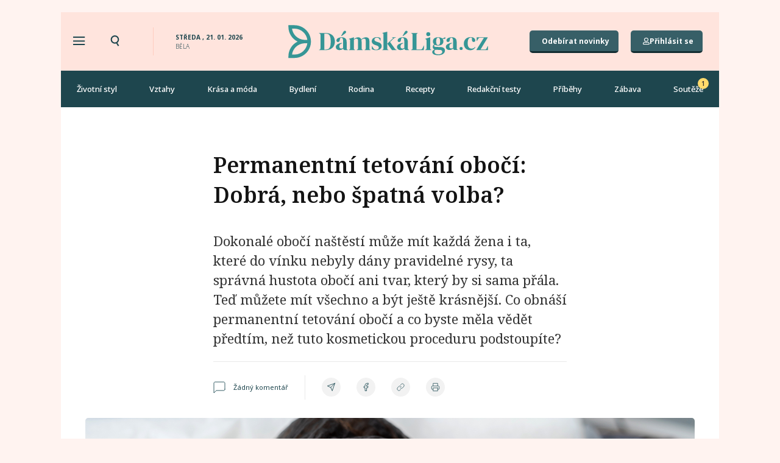

--- FILE ---
content_type: text/html; charset=UTF-8
request_url: https://damskaliga.cz/permanentni-tetovani-oboci-microblading-krasa/
body_size: 70345
content:
<!doctype html>
<html lang="cs" prefix="og: https://ogp.me/ns#">
<head>
	<meta charset="UTF-8">
	<meta name="viewport" content="width=device-width, initial-scale=1">
	<link rel="profile" href="https://gmpg.org/xfn/11">
		<style>img:is([sizes="auto" i], [sizes^="auto," i]) { contain-intrinsic-size: 3000px 1500px }</style>
	    <script src='https://cdn.cpex.cz/cmp/v2/cpex-cmp.min.js' type='text/javascript'></script>
    
<!-- Open Graph Meta Tags generated by Blog2Social 820 - https://www.blog2social.com -->
<meta property="og:title" content="Permanentní tetování obočí: Dobrá, nebo špatná volba?"/>
<meta property="og:description" content="Dokonalé obočí naštěstí může mít každá žena i ta, které do vínku nebyly dány pravidelné rysy, ta správná hustota obočí ani tvar, který by si sama přála. Teď můžete mít všechno a být ještě krásnější. Co obnáší permanentní tetování obočí a co byste měla vědět předtím, než tuto kosmetickou proceduru podstoupíte?"/>
<meta property="og:url" content="https://damskaliga.cz/permanentni-tetovani-oboci-microblading-krasa/"/>
<meta property="og:image:alt" content="tetování obočí"/>
<meta property="og:image" content="https://damskaliga.cz/wp-content/uploads/2022/09/tetovani-oboci.jpg"/>
<meta property="og:image:width" content="1000"/>
<meta property="og:image:height" content="668"/>
<meta property="og:type" content="article"/>
<meta property="og:article:published_time" content="2022-11-10 10:20:12"/>
<meta property="og:article:modified_time" content="2022-11-10 10:20:14"/>
<meta property="og:article:tag" content="3D kombinované tetování"/>
<meta property="og:article:tag" content="make-up"/>
<meta property="og:article:tag" content="malování obočí"/>
<meta property="og:article:tag" content="microblading"/>
<meta property="og:article:tag" content="obočí"/>
<meta property="og:article:tag" content="permanentní tetování obočí"/>
<meta property="og:article:tag" content="pudrové obočí"/>
<meta property="og:article:tag" content="tetování"/>
<!-- Open Graph Meta Tags generated by Blog2Social 820 - https://www.blog2social.com -->

<!-- Twitter Card generated by Blog2Social 820 - https://www.blog2social.com -->
<meta name="twitter:card" content="summary">
<meta name="twitter:title" content="Permanentní tetování obočí: Dobrá, nebo špatná volba?"/>
<meta name="twitter:description" content="Dokonalé obočí naštěstí může mít každá žena i ta, které do vínku nebyly dány pravidelné rysy, ta správná hustota obočí ani tvar, který by si sama přála. Teď můžete mít všechno a být ještě krásnější. Co obnáší permanentní tetování obočí a co byste měla vědět předtím, než tuto kosmetickou proceduru podstoupíte?"/>
<meta name="twitter:image" content="https://damskaliga.cz/wp-content/uploads/2022/09/tetovani-oboci.jpg"/>
<meta name="twitter:image:alt" content="tetování obočí"/>
<!-- Twitter Card generated by Blog2Social 820 - https://www.blog2social.com -->
<meta name="author" content="Michaela Dočkalová"/>

<!-- Search Engine Optimization by Rank Math PRO - https://rankmath.com/ -->
<title>Permanentní tetování obočí: Dobrá, nebo špatná volba?</title><link rel="preload" data-rocket-preload as="image" href="https://damskaliga.cz/wp-content/uploads/2022/09/tetovani-oboci.jpg" imagesrcset="https://damskaliga.cz/wp-content/uploads/2022/09/tetovani-oboci.jpg 1000w, https://damskaliga.cz/wp-content/uploads/2022/09/tetovani-oboci-300x200.jpg 300w, https://damskaliga.cz/wp-content/uploads/2022/09/tetovani-oboci-768x513.jpg 768w" imagesizes="(max-width: 800px) 100vw, 800px" fetchpriority="high"><link rel="preload" data-rocket-preload as="style" href="https://fonts.googleapis.com/css?family=Noto%20Serif%3A100%2C100italic%2C200%2C200italic%2C300%2C300italic%2C400%2C400italic%2C500%2C500italic%2C600%2C600italic%2C700%2C700italic%2C800%2C800italic%2C900%2C900italic%7CNoto%20Sans%3A100%2C100italic%2C200%2C200italic%2C300%2C300italic%2C400%2C400italic%2C500%2C500italic%2C600%2C600italic%2C700%2C700italic%2C800%2C800italic%2C900%2C900italic%7COpen%20Sans&#038;subset=latin-ext&#038;display=swap" /><link rel="stylesheet" href="https://fonts.googleapis.com/css?family=Noto%20Serif%3A100%2C100italic%2C200%2C200italic%2C300%2C300italic%2C400%2C400italic%2C500%2C500italic%2C600%2C600italic%2C700%2C700italic%2C800%2C800italic%2C900%2C900italic%7CNoto%20Sans%3A100%2C100italic%2C200%2C200italic%2C300%2C300italic%2C400%2C400italic%2C500%2C500italic%2C600%2C600italic%2C700%2C700italic%2C800%2C800italic%2C900%2C900italic%7COpen%20Sans&#038;subset=latin-ext&#038;display=swap" media="print" onload="this.media='all'" /><noscript><link rel="stylesheet" href="https://fonts.googleapis.com/css?family=Noto%20Serif%3A100%2C100italic%2C200%2C200italic%2C300%2C300italic%2C400%2C400italic%2C500%2C500italic%2C600%2C600italic%2C700%2C700italic%2C800%2C800italic%2C900%2C900italic%7CNoto%20Sans%3A100%2C100italic%2C200%2C200italic%2C300%2C300italic%2C400%2C400italic%2C500%2C500italic%2C600%2C600italic%2C700%2C700italic%2C800%2C800italic%2C900%2C900italic%7COpen%20Sans&#038;subset=latin-ext&#038;display=swap" /></noscript>
<meta name="description" content="Dokonalé obočí už naštěstí může mít každá žena. Než se však vydáte do salonu na permanentní tetování obočí, měla byste o zákroku pár věcí vědět."/>
<meta name="robots" content="follow, index, max-snippet:-1, max-video-preview:-1, max-image-preview:large"/>
<link rel="canonical" href="https://damskaliga.cz/permanentni-tetovani-oboci-microblading-krasa/" />
<meta property="og:locale" content="cs_CZ" />
<meta property="og:type" content="article" />
<meta property="og:title" content="Permanentní tetování obočí: Dobrá, nebo špatná volba?" />
<meta property="og:description" content="Dokonalé obočí už naštěstí může mít každá žena. Než se však vydáte do salonu na permanentní tetování obočí, měla byste o zákroku pár věcí vědět." />
<meta property="og:url" content="https://damskaliga.cz/permanentni-tetovani-oboci-microblading-krasa/" />
<meta property="og:site_name" content="Dámskáliga.cz" />
<meta property="article:tag" content="3D kombinované tetování" />
<meta property="article:tag" content="make-up" />
<meta property="article:tag" content="malování obočí" />
<meta property="article:tag" content="microblading" />
<meta property="article:tag" content="obočí" />
<meta property="article:tag" content="permanentní tetování obočí" />
<meta property="article:tag" content="pudrové obočí" />
<meta property="article:tag" content="tetování" />
<meta property="article:section" content="Krása a móda" />
<meta property="og:updated_time" content="2022-11-10T10:20:14+01:00" />
<meta property="og:image" content="https://damskaliga.cz/wp-content/uploads/2022/09/tetovani-oboci.jpg" />
<meta property="og:image:secure_url" content="https://damskaliga.cz/wp-content/uploads/2022/09/tetovani-oboci.jpg" />
<meta property="og:image:width" content="1000" />
<meta property="og:image:height" content="668" />
<meta property="og:image:alt" content="tetování obočí" />
<meta property="og:image:type" content="image/jpeg" />
<meta property="article:published_time" content="2022-11-10T10:20:12+01:00" />
<meta property="article:modified_time" content="2022-11-10T10:20:14+01:00" />
<meta name="twitter:card" content="summary_large_image" />
<meta name="twitter:title" content="Permanentní tetování obočí: Dobrá, nebo špatná volba?" />
<meta name="twitter:description" content="Dokonalé obočí už naštěstí může mít každá žena. Než se však vydáte do salonu na permanentní tetování obočí, měla byste o zákroku pár věcí vědět." />
<meta name="twitter:image" content="https://damskaliga.cz/wp-content/uploads/2022/09/tetovani-oboci.jpg" />
<script type="application/ld+json" class="rank-math-schema-pro">{"@context":"https://schema.org","@graph":[{"image":{"@id":"https://damskaliga.cz/wp-content/uploads/2022/09/tetovani-oboci.jpg"},"headline":"Permanentn\u00ed tetov\u00e1n\u00ed obo\u010d\u00ed: Dobr\u00e1, nebo \u0161patn\u00e1 volba?","description":"Dokonal\u00e9 obo\u010d\u00ed u\u017e na\u0161t\u011bst\u00ed m\u016f\u017ee m\u00edt ka\u017ed\u00e1 \u017eena. Ne\u017e se v\u0161ak vyd\u00e1te do salonu na permanentn\u00ed tetov\u00e1n\u00ed obo\u010d\u00ed, m\u011bla byste o z\u00e1kroku p\u00e1r v\u011bc\u00ed v\u011bd\u011bt.","keywords":"tetov\u00e1n\u00ed obo\u010d\u00ed,permanentn\u00ed","@type":"Article","author":{"@type":"Person","name":"Michaela Do\u010dkalov\u00e1"},"datePublished":"2022-11-10T10:20:12+01:00","dateModified":"2022-11-10T10:20:14+01:00","name":"Permanentn\u00ed tetov\u00e1n\u00ed obo\u010d\u00ed: Dobr\u00e1, nebo \u0161patn\u00e1 volba?","articleSection":"Kr\u00e1sa a m\u00f3da, Poko\u017eka a ple\u0165","@id":"https://damskaliga.cz/permanentni-tetovani-oboci-microblading-krasa/#schema-901565","isPartOf":{"@id":"https://damskaliga.cz/permanentni-tetovani-oboci-microblading-krasa/#webpage"},"publisher":{"@id":"https://damskaliga.cz/#organization"},"inLanguage":"cs","mainEntityOfPage":{"@id":"https://damskaliga.cz/permanentni-tetovani-oboci-microblading-krasa/#webpage"}},{"@type":"Organization","@id":"https://damskaliga.cz/#organization","name":"D\u00e1msk\u00e1liga.cz","url":"https://damskaliga.cz","logo":{"@type":"ImageObject","@id":"https://damskaliga.cz/#logo","url":"https://damskaliga.cz/wp-content/uploads/2021/11/Logo-podelne-zelene.svg","contentUrl":"https://damskaliga.cz/wp-content/uploads/2021/11/Logo-podelne-zelene.svg","caption":"D\u00e1msk\u00e1liga.cz","inLanguage":"cs"}},{"@type":"WebSite","@id":"https://damskaliga.cz/#website","url":"https://damskaliga.cz","name":"D\u00e1msk\u00e1liga.cz","publisher":{"@id":"https://damskaliga.cz/#organization"},"inLanguage":"cs"},{"@type":"ImageObject","@id":"https://damskaliga.cz/wp-content/uploads/2022/09/tetovani-oboci.jpg","url":"https://damskaliga.cz/wp-content/uploads/2022/09/tetovani-oboci.jpg","width":"1000","height":"668","caption":"tetov\u00e1n\u00ed obo\u010d\u00ed","inLanguage":"cs"},{"@type":"WebPage","@id":"https://damskaliga.cz/permanentni-tetovani-oboci-microblading-krasa/#webpage","url":"https://damskaliga.cz/permanentni-tetovani-oboci-microblading-krasa/","name":"Permanentn\u00ed tetov\u00e1n\u00ed obo\u010d\u00ed: Dobr\u00e1, nebo \u0161patn\u00e1 volba?","datePublished":"2022-11-10T10:20:12+01:00","dateModified":"2022-11-10T10:20:14+01:00","isPartOf":{"@id":"https://damskaliga.cz/#website"},"primaryImageOfPage":{"@id":"https://damskaliga.cz/wp-content/uploads/2022/09/tetovani-oboci.jpg"},"inLanguage":"cs"},{"@type":"Person","@id":"https://damskaliga.cz/author/michdoc/","name":"Michaela Do\u010dkalov\u00e1","url":"https://damskaliga.cz/author/michdoc/","image":{"@type":"ImageObject","@id":"https://secure.gravatar.com/avatar/52ba0ddcc839e897d0c17ec8b157ca79?s=96&amp;d=mm&amp;r=g","url":"https://secure.gravatar.com/avatar/52ba0ddcc839e897d0c17ec8b157ca79?s=96&amp;d=mm&amp;r=g","caption":"Michaela Do\u010dkalov\u00e1","inLanguage":"cs"},"worksFor":{"@id":"https://damskaliga.cz/#organization"}},{"@type":"BlogPosting","headline":"Permanentn\u00ed tetov\u00e1n\u00ed obo\u010d\u00ed: Dobr\u00e1, nebo \u0161patn\u00e1 volba?","keywords":"tetov\u00e1n\u00ed obo\u010d\u00ed,permanentn\u00ed","datePublished":"2022-11-10T10:20:12+01:00","dateModified":"2022-11-10T10:20:14+01:00","articleSection":"Kr\u00e1sa a m\u00f3da, Poko\u017eka a ple\u0165","author":{"@id":"https://damskaliga.cz/author/michdoc/","name":"Michaela Do\u010dkalov\u00e1"},"publisher":{"@id":"https://damskaliga.cz/#organization"},"description":"Dokonal\u00e9 obo\u010d\u00ed u\u017e na\u0161t\u011bst\u00ed m\u016f\u017ee m\u00edt ka\u017ed\u00e1 \u017eena. Ne\u017e se v\u0161ak vyd\u00e1te do salonu na permanentn\u00ed tetov\u00e1n\u00ed obo\u010d\u00ed, m\u011bla byste o z\u00e1kroku p\u00e1r v\u011bc\u00ed v\u011bd\u011bt.","name":"Permanentn\u00ed tetov\u00e1n\u00ed obo\u010d\u00ed: Dobr\u00e1, nebo \u0161patn\u00e1 volba?","@id":"https://damskaliga.cz/permanentni-tetovani-oboci-microblading-krasa/#richSnippet","isPartOf":{"@id":"https://damskaliga.cz/permanentni-tetovani-oboci-microblading-krasa/#webpage"},"image":{"@id":"https://damskaliga.cz/wp-content/uploads/2022/09/tetovani-oboci.jpg"},"inLanguage":"cs","mainEntityOfPage":{"@id":"https://damskaliga.cz/permanentni-tetovani-oboci-microblading-krasa/#webpage"}}]}</script>
<!-- /Rank Math WordPress SEO plugin -->

<link rel='dns-prefetch' href='//www.googletagmanager.com' />
<link rel='dns-prefetch' href='//pagead2.googlesyndication.com' />
<link href='https://fonts.gstatic.com' crossorigin rel='preconnect' />
<link rel="alternate" type="application/rss+xml" title="Dámskáliga.cz &raquo; RSS zdroj" href="https://damskaliga.cz/feed/" />
<link rel="alternate" type="application/rss+xml" title="Dámskáliga.cz &raquo; RSS komentářů" href="https://damskaliga.cz/comments/feed/" />
<script id="wpp-js" src="https://damskaliga.cz/wp-content/plugins/wordpress-popular-posts/assets/js/wpp.min.js?ver=7.2.0" data-sampling="0" data-sampling-rate="100" data-api-url="https://damskaliga.cz/wp-json/wordpress-popular-posts" data-post-id="40032" data-token="2c5ab2e5d4" data-lang="0" data-debug="0"></script>
<link rel="alternate" type="application/rss+xml" title="Dámskáliga.cz &raquo; RSS komentářů pro Permanentní tetování obočí: Dobrá, nebo špatná volba?" href="https://damskaliga.cz/permanentni-tetovani-oboci-microblading-krasa/feed/" />
<!-- damskaliga.cz is managing ads with Advanced Ads 2.0.11 – https://wpadvancedads.com/ --><!--noptimize--><script id="damsk-ready">
			window.advanced_ads_ready=function(e,a){a=a||"complete";var d=function(e){return"interactive"===a?"loading"!==e:"complete"===e};d(document.readyState)?e():document.addEventListener("readystatechange",(function(a){d(a.target.readyState)&&e()}),{once:"interactive"===a})},window.advanced_ads_ready_queue=window.advanced_ads_ready_queue||[];		</script>
		<!--/noptimize--><link rel='stylesheet' id='dce-animations-css' href='https://damskaliga.cz/wp-content/plugins/dynamic-content-for-elementor/assets/css/animations.css?ver=3.2.1' media='all' />
<style id='wp-emoji-styles-inline-css'>

	img.wp-smiley, img.emoji {
		display: inline !important;
		border: none !important;
		box-shadow: none !important;
		height: 1em !important;
		width: 1em !important;
		margin: 0 0.07em !important;
		vertical-align: -0.1em !important;
		background: none !important;
		padding: 0 !important;
	}
</style>
<link rel='stylesheet' id='wp-block-library-css' href='https://damskaliga.cz/wp-includes/css/dist/block-library/style.min.css?ver=6.7.1' media='all' />
<style id='safe-svg-svg-icon-style-inline-css'>
.safe-svg-cover{text-align:center}.safe-svg-cover .safe-svg-inside{display:inline-block;max-width:100%}.safe-svg-cover svg{fill:currentColor;height:100%;max-height:100%;max-width:100%;width:100%}

</style>
<style id='classic-theme-styles-inline-css'>
/*! This file is auto-generated */
.wp-block-button__link{color:#fff;background-color:#32373c;border-radius:9999px;box-shadow:none;text-decoration:none;padding:calc(.667em + 2px) calc(1.333em + 2px);font-size:1.125em}.wp-block-file__button{background:#32373c;color:#fff;text-decoration:none}
</style>
<style id='global-styles-inline-css'>
:root{--wp--preset--aspect-ratio--square: 1;--wp--preset--aspect-ratio--4-3: 4/3;--wp--preset--aspect-ratio--3-4: 3/4;--wp--preset--aspect-ratio--3-2: 3/2;--wp--preset--aspect-ratio--2-3: 2/3;--wp--preset--aspect-ratio--16-9: 16/9;--wp--preset--aspect-ratio--9-16: 9/16;--wp--preset--color--black: #000000;--wp--preset--color--cyan-bluish-gray: #abb8c3;--wp--preset--color--white: #ffffff;--wp--preset--color--pale-pink: #f78da7;--wp--preset--color--vivid-red: #cf2e2e;--wp--preset--color--luminous-vivid-orange: #ff6900;--wp--preset--color--luminous-vivid-amber: #fcb900;--wp--preset--color--light-green-cyan: #7bdcb5;--wp--preset--color--vivid-green-cyan: #00d084;--wp--preset--color--pale-cyan-blue: #8ed1fc;--wp--preset--color--vivid-cyan-blue: #0693e3;--wp--preset--color--vivid-purple: #9b51e0;--wp--preset--gradient--vivid-cyan-blue-to-vivid-purple: linear-gradient(135deg,rgba(6,147,227,1) 0%,rgb(155,81,224) 100%);--wp--preset--gradient--light-green-cyan-to-vivid-green-cyan: linear-gradient(135deg,rgb(122,220,180) 0%,rgb(0,208,130) 100%);--wp--preset--gradient--luminous-vivid-amber-to-luminous-vivid-orange: linear-gradient(135deg,rgba(252,185,0,1) 0%,rgba(255,105,0,1) 100%);--wp--preset--gradient--luminous-vivid-orange-to-vivid-red: linear-gradient(135deg,rgba(255,105,0,1) 0%,rgb(207,46,46) 100%);--wp--preset--gradient--very-light-gray-to-cyan-bluish-gray: linear-gradient(135deg,rgb(238,238,238) 0%,rgb(169,184,195) 100%);--wp--preset--gradient--cool-to-warm-spectrum: linear-gradient(135deg,rgb(74,234,220) 0%,rgb(151,120,209) 20%,rgb(207,42,186) 40%,rgb(238,44,130) 60%,rgb(251,105,98) 80%,rgb(254,248,76) 100%);--wp--preset--gradient--blush-light-purple: linear-gradient(135deg,rgb(255,206,236) 0%,rgb(152,150,240) 100%);--wp--preset--gradient--blush-bordeaux: linear-gradient(135deg,rgb(254,205,165) 0%,rgb(254,45,45) 50%,rgb(107,0,62) 100%);--wp--preset--gradient--luminous-dusk: linear-gradient(135deg,rgb(255,203,112) 0%,rgb(199,81,192) 50%,rgb(65,88,208) 100%);--wp--preset--gradient--pale-ocean: linear-gradient(135deg,rgb(255,245,203) 0%,rgb(182,227,212) 50%,rgb(51,167,181) 100%);--wp--preset--gradient--electric-grass: linear-gradient(135deg,rgb(202,248,128) 0%,rgb(113,206,126) 100%);--wp--preset--gradient--midnight: linear-gradient(135deg,rgb(2,3,129) 0%,rgb(40,116,252) 100%);--wp--preset--font-size--small: 13px;--wp--preset--font-size--medium: 20px;--wp--preset--font-size--large: 36px;--wp--preset--font-size--x-large: 42px;--wp--preset--spacing--20: 0.44rem;--wp--preset--spacing--30: 0.67rem;--wp--preset--spacing--40: 1rem;--wp--preset--spacing--50: 1.5rem;--wp--preset--spacing--60: 2.25rem;--wp--preset--spacing--70: 3.38rem;--wp--preset--spacing--80: 5.06rem;--wp--preset--shadow--natural: 6px 6px 9px rgba(0, 0, 0, 0.2);--wp--preset--shadow--deep: 12px 12px 50px rgba(0, 0, 0, 0.4);--wp--preset--shadow--sharp: 6px 6px 0px rgba(0, 0, 0, 0.2);--wp--preset--shadow--outlined: 6px 6px 0px -3px rgba(255, 255, 255, 1), 6px 6px rgba(0, 0, 0, 1);--wp--preset--shadow--crisp: 6px 6px 0px rgba(0, 0, 0, 1);}:where(.is-layout-flex){gap: 0.5em;}:where(.is-layout-grid){gap: 0.5em;}body .is-layout-flex{display: flex;}.is-layout-flex{flex-wrap: wrap;align-items: center;}.is-layout-flex > :is(*, div){margin: 0;}body .is-layout-grid{display: grid;}.is-layout-grid > :is(*, div){margin: 0;}:where(.wp-block-columns.is-layout-flex){gap: 2em;}:where(.wp-block-columns.is-layout-grid){gap: 2em;}:where(.wp-block-post-template.is-layout-flex){gap: 1.25em;}:where(.wp-block-post-template.is-layout-grid){gap: 1.25em;}.has-black-color{color: var(--wp--preset--color--black) !important;}.has-cyan-bluish-gray-color{color: var(--wp--preset--color--cyan-bluish-gray) !important;}.has-white-color{color: var(--wp--preset--color--white) !important;}.has-pale-pink-color{color: var(--wp--preset--color--pale-pink) !important;}.has-vivid-red-color{color: var(--wp--preset--color--vivid-red) !important;}.has-luminous-vivid-orange-color{color: var(--wp--preset--color--luminous-vivid-orange) !important;}.has-luminous-vivid-amber-color{color: var(--wp--preset--color--luminous-vivid-amber) !important;}.has-light-green-cyan-color{color: var(--wp--preset--color--light-green-cyan) !important;}.has-vivid-green-cyan-color{color: var(--wp--preset--color--vivid-green-cyan) !important;}.has-pale-cyan-blue-color{color: var(--wp--preset--color--pale-cyan-blue) !important;}.has-vivid-cyan-blue-color{color: var(--wp--preset--color--vivid-cyan-blue) !important;}.has-vivid-purple-color{color: var(--wp--preset--color--vivid-purple) !important;}.has-black-background-color{background-color: var(--wp--preset--color--black) !important;}.has-cyan-bluish-gray-background-color{background-color: var(--wp--preset--color--cyan-bluish-gray) !important;}.has-white-background-color{background-color: var(--wp--preset--color--white) !important;}.has-pale-pink-background-color{background-color: var(--wp--preset--color--pale-pink) !important;}.has-vivid-red-background-color{background-color: var(--wp--preset--color--vivid-red) !important;}.has-luminous-vivid-orange-background-color{background-color: var(--wp--preset--color--luminous-vivid-orange) !important;}.has-luminous-vivid-amber-background-color{background-color: var(--wp--preset--color--luminous-vivid-amber) !important;}.has-light-green-cyan-background-color{background-color: var(--wp--preset--color--light-green-cyan) !important;}.has-vivid-green-cyan-background-color{background-color: var(--wp--preset--color--vivid-green-cyan) !important;}.has-pale-cyan-blue-background-color{background-color: var(--wp--preset--color--pale-cyan-blue) !important;}.has-vivid-cyan-blue-background-color{background-color: var(--wp--preset--color--vivid-cyan-blue) !important;}.has-vivid-purple-background-color{background-color: var(--wp--preset--color--vivid-purple) !important;}.has-black-border-color{border-color: var(--wp--preset--color--black) !important;}.has-cyan-bluish-gray-border-color{border-color: var(--wp--preset--color--cyan-bluish-gray) !important;}.has-white-border-color{border-color: var(--wp--preset--color--white) !important;}.has-pale-pink-border-color{border-color: var(--wp--preset--color--pale-pink) !important;}.has-vivid-red-border-color{border-color: var(--wp--preset--color--vivid-red) !important;}.has-luminous-vivid-orange-border-color{border-color: var(--wp--preset--color--luminous-vivid-orange) !important;}.has-luminous-vivid-amber-border-color{border-color: var(--wp--preset--color--luminous-vivid-amber) !important;}.has-light-green-cyan-border-color{border-color: var(--wp--preset--color--light-green-cyan) !important;}.has-vivid-green-cyan-border-color{border-color: var(--wp--preset--color--vivid-green-cyan) !important;}.has-pale-cyan-blue-border-color{border-color: var(--wp--preset--color--pale-cyan-blue) !important;}.has-vivid-cyan-blue-border-color{border-color: var(--wp--preset--color--vivid-cyan-blue) !important;}.has-vivid-purple-border-color{border-color: var(--wp--preset--color--vivid-purple) !important;}.has-vivid-cyan-blue-to-vivid-purple-gradient-background{background: var(--wp--preset--gradient--vivid-cyan-blue-to-vivid-purple) !important;}.has-light-green-cyan-to-vivid-green-cyan-gradient-background{background: var(--wp--preset--gradient--light-green-cyan-to-vivid-green-cyan) !important;}.has-luminous-vivid-amber-to-luminous-vivid-orange-gradient-background{background: var(--wp--preset--gradient--luminous-vivid-amber-to-luminous-vivid-orange) !important;}.has-luminous-vivid-orange-to-vivid-red-gradient-background{background: var(--wp--preset--gradient--luminous-vivid-orange-to-vivid-red) !important;}.has-very-light-gray-to-cyan-bluish-gray-gradient-background{background: var(--wp--preset--gradient--very-light-gray-to-cyan-bluish-gray) !important;}.has-cool-to-warm-spectrum-gradient-background{background: var(--wp--preset--gradient--cool-to-warm-spectrum) !important;}.has-blush-light-purple-gradient-background{background: var(--wp--preset--gradient--blush-light-purple) !important;}.has-blush-bordeaux-gradient-background{background: var(--wp--preset--gradient--blush-bordeaux) !important;}.has-luminous-dusk-gradient-background{background: var(--wp--preset--gradient--luminous-dusk) !important;}.has-pale-ocean-gradient-background{background: var(--wp--preset--gradient--pale-ocean) !important;}.has-electric-grass-gradient-background{background: var(--wp--preset--gradient--electric-grass) !important;}.has-midnight-gradient-background{background: var(--wp--preset--gradient--midnight) !important;}.has-small-font-size{font-size: var(--wp--preset--font-size--small) !important;}.has-medium-font-size{font-size: var(--wp--preset--font-size--medium) !important;}.has-large-font-size{font-size: var(--wp--preset--font-size--large) !important;}.has-x-large-font-size{font-size: var(--wp--preset--font-size--x-large) !important;}
:where(.wp-block-post-template.is-layout-flex){gap: 1.25em;}:where(.wp-block-post-template.is-layout-grid){gap: 1.25em;}
:where(.wp-block-columns.is-layout-flex){gap: 2em;}:where(.wp-block-columns.is-layout-grid){gap: 2em;}
:root :where(.wp-block-pullquote){font-size: 1.5em;line-height: 1.6;}
</style>
<link rel='stylesheet' id='wp-ulike-css' href='https://damskaliga.cz/wp-content/plugins/wp-ulike/assets/css/wp-ulike.min.css?ver=4.7.7' media='all' />
<link rel='stylesheet' id='search-filter-plugin-styles-css' href='https://damskaliga.cz/wp-content/plugins/search-filter-pro/public/assets/css/search-filter.min.css?ver=2.5.13' media='all' />
<link rel='stylesheet' id='wordpress-popular-posts-css-css' href='https://damskaliga.cz/wp-content/plugins/wordpress-popular-posts/assets/css/wpp.css?ver=7.2.0' media='all' />
<link rel='stylesheet' id='hello-elementor-css' href='https://damskaliga.cz/wp-content/themes/hello-elementor/style.min.css?ver=3.1.1' media='all' />
<link rel='stylesheet' id='hello-elementor-theme-style-css' href='https://damskaliga.cz/wp-content/themes/hello-elementor/theme.min.css?ver=3.1.1' media='all' />
<link rel='stylesheet' id='hello-elementor-header-footer-css' href='https://damskaliga.cz/wp-content/themes/hello-elementor/header-footer.min.css?ver=3.1.1' media='all' />
<link rel='stylesheet' id='elementor-icons-shared-0-css' href='https://damskaliga.cz/wp-content/plugins/elementor/assets/lib/font-awesome/css/fontawesome.min.css?ver=5.15.3' media='all' />
<link rel='stylesheet' id='elementor-icons-fa-solid-css' href='https://damskaliga.cz/wp-content/plugins/elementor/assets/lib/font-awesome/css/solid.min.css?ver=5.15.3' media='all' />
<link rel='stylesheet' id='elementor-icons-fa-regular-css' href='https://damskaliga.cz/wp-content/plugins/elementor/assets/lib/font-awesome/css/regular.min.css?ver=5.15.3' media='all' />
<link rel='stylesheet' id='jet-reviews-css' href='https://damskaliga.cz/wp-content/plugins/jet-reviews/assets/css/jet-reviews.css?ver=2.2.7' media='all' />
<link rel='stylesheet' id='wpdreams-asl-basic-css' href='https://damskaliga.cz/wp-content/plugins/ajax-search-lite/css/style.basic.css?ver=4.13.2' media='all' />
<style id='wpdreams-asl-basic-inline-css'>

					div[id*='ajaxsearchlitesettings'].searchsettings .asl_option_inner label {
						font-size: 0px !important;
						color: rgba(0, 0, 0, 0);
					}
					div[id*='ajaxsearchlitesettings'].searchsettings .asl_option_inner label:after {
						font-size: 11px !important;
						position: absolute;
						top: 0;
						left: 0;
						z-index: 1;
					}
					.asl_w_container {
						width: 100%;
						margin: 0px 0px 0px 0px;
						min-width: 200px;
					}
					div[id*='ajaxsearchlite'].asl_m {
						width: 100%;
					}
					div[id*='ajaxsearchliteres'].wpdreams_asl_results div.resdrg span.highlighted {
						font-weight: bold;
						color: rgba(217, 49, 43, 1);
						background-color: rgba(238, 238, 238, 1);
					}
					div[id*='ajaxsearchliteres'].wpdreams_asl_results .results img.asl_image {
						width: 70px;
						height: 70px;
						object-fit: cover;
					}
					div[id*='ajaxsearchlite'].asl_r .results {
						max-height: none;
					}
					div[id*='ajaxsearchlite'].asl_r {
						position: absolute;
					}
				
							.asl_w, .asl_w * {font-family:&quot;Noto Sans&quot; !important;}
							.asl_m input[type=search]::placeholder{font-family:&quot;Noto Sans&quot; !important;}
							.asl_m input[type=search]::-webkit-input-placeholder{font-family:&quot;Noto Sans&quot; !important;}
							.asl_m input[type=search]::-moz-placeholder{font-family:&quot;Noto Sans&quot; !important;}
							.asl_m input[type=search]:-ms-input-placeholder{font-family:&quot;Noto Sans&quot; !important;}
						
						div.asl_r.asl_w.vertical .results .item::after {
							display: block;
							position: absolute;
							bottom: 0;
							content: '';
							height: 1px;
							width: 100%;
							background: #D8D8D8;
						}
						div.asl_r.asl_w.vertical .results .item.asl_last_item::after {
							display: none;
						}
					
</style>
<link rel='stylesheet' id='wpdreams-asl-instance-css' href='https://damskaliga.cz/wp-content/plugins/ajax-search-lite/css/style-curvy-black.css?ver=4.13.2' media='all' />
<link rel='stylesheet' id='elementor-frontend-css' href='https://damskaliga.cz/wp-content/plugins/elementor/assets/css/frontend.min.css?ver=3.25.11' media='all' />
<link rel='stylesheet' id='widget-heading-css' href='https://damskaliga.cz/wp-content/plugins/elementor/assets/css/widget-heading.min.css?ver=3.25.11' media='all' />
<link rel='stylesheet' id='widget-image-css' href='https://damskaliga.cz/wp-content/plugins/elementor/assets/css/widget-image.min.css?ver=3.25.11' media='all' />
<link rel='stylesheet' id='widget-nav-menu-css' href='https://damskaliga.cz/wp-content/plugins/elementor-pro/assets/css/widget-nav-menu.min.css?ver=3.25.5' media='all' />
<link rel='stylesheet' id='widget-divider-css' href='https://damskaliga.cz/wp-content/plugins/elementor/assets/css/widget-divider.min.css?ver=3.25.11' media='all' />
<link rel='stylesheet' id='widget-icon-list-css' href='https://damskaliga.cz/wp-content/plugins/elementor/assets/css/widget-icon-list.min.css?ver=3.25.11' media='all' />
<link rel='stylesheet' id='widget-image-box-css' href='https://damskaliga.cz/wp-content/plugins/elementor/assets/css/widget-image-box.min.css?ver=3.25.11' media='all' />
<link rel='stylesheet' id='dce-style-css' href='https://damskaliga.cz/wp-content/plugins/dynamic-content-for-elementor/assets/css/style.min.css?ver=3.2.1' media='all' />
<link rel='stylesheet' id='dce-excerpt-css' href='https://damskaliga.cz/wp-content/plugins/dynamic-content-for-elementor/assets/css/excerpt.min.css?ver=3.2.1' media='all' />
<link rel='stylesheet' id='widget-share-buttons-css' href='https://damskaliga.cz/wp-content/plugins/elementor-pro/assets/css/widget-share-buttons.min.css?ver=3.25.5' media='all' />
<link rel='stylesheet' id='e-apple-webkit-css' href='https://damskaliga.cz/wp-content/plugins/elementor/assets/css/conditionals/apple-webkit.min.css?ver=3.25.11' media='all' />
<link rel='stylesheet' id='elementor-icons-fa-brands-css' href='https://damskaliga.cz/wp-content/plugins/elementor/assets/lib/font-awesome/css/brands.min.css?ver=5.15.3' media='all' />
<link rel='stylesheet' id='widget-post-info-css' href='https://damskaliga.cz/wp-content/plugins/elementor-pro/assets/css/widget-post-info.min.css?ver=3.25.5' media='all' />
<link rel='stylesheet' id='widget-icon-box-css' href='https://damskaliga.cz/wp-content/plugins/elementor/assets/css/widget-icon-box.min.css?ver=3.25.11' media='all' />
<link rel='stylesheet' id='dce-acf-repeater-css' href='https://damskaliga.cz/wp-content/plugins/dynamic-content-for-elementor/assets/css/acf-repeater.min.css?ver=3.2.1' media='all' />
<link rel='stylesheet' id='datatables-css' href='https://damskaliga.cz/wp-content/plugins/dynamic-content-for-elementor/assets/lib/datatables/datatables.min.css?ver=3.2.1' media='all' />
<link rel='stylesheet' id='dce-accordionjs-css' href='https://damskaliga.cz/wp-content/plugins/dynamic-content-for-elementor/assets/node/accordionjs/accordion.css?ver=3.2.1' media='all' />
<link rel='stylesheet' id='dce-dynamic-posts-css' href='https://damskaliga.cz/wp-content/plugins/dynamic-content-for-elementor/assets/css/dynamic-posts.min.css?ver=3.2.1' media='all' />
<link rel='stylesheet' id='dce-dynamicPosts-grid-css' href='https://damskaliga.cz/wp-content/plugins/dynamic-content-for-elementor/assets/css/dynamic-posts-skin-grid.min.css?ver=3.2.1' media='all' />
<link rel='stylesheet' id='widget-spacer-css' href='https://damskaliga.cz/wp-content/plugins/elementor/assets/css/widget-spacer.min.css?ver=3.25.11' media='all' />
<link rel='stylesheet' id='elementor-icons-css' href='https://damskaliga.cz/wp-content/plugins/elementor/assets/lib/eicons/css/elementor-icons.min.css?ver=5.34.0' media='all' />
<link rel='stylesheet' id='swiper-css' href='https://damskaliga.cz/wp-content/plugins/elementor/assets/lib/swiper/v8/css/swiper.min.css?ver=8.4.5' media='all' />
<link rel='stylesheet' id='e-swiper-css' href='https://damskaliga.cz/wp-content/plugins/elementor/assets/css/conditionals/e-swiper.min.css?ver=3.25.11' media='all' />
<link rel='stylesheet' id='elementor-post-4-css' href='https://damskaliga.cz/wp-content/uploads/elementor/css/post-4.css?ver=1735570357' media='all' />
<link rel='stylesheet' id='dashicons-css' href='https://damskaliga.cz/wp-includes/css/dashicons.min.css?ver=6.7.1' media='all' />
<link rel='stylesheet' id='e-popup-style-css' href='https://damskaliga.cz/wp-content/plugins/elementor-pro/assets/css/conditionals/popup.min.css?ver=3.25.5' media='all' />
<link rel='stylesheet' id='wpde-all-css-css' href='https://damskaliga.cz/wp-content/uploads/elementor/css/wpde-frontend.min.css?ver=1757342145' media='all' />
<link rel='stylesheet' id='elementor-post-7-css' href='https://damskaliga.cz/wp-content/uploads/elementor/css/post-7.css?ver=1735570357' media='all' />
<link rel='stylesheet' id='elementor-post-55-css' href='https://damskaliga.cz/wp-content/uploads/elementor/css/post-55.css?ver=1735570357' media='all' />
<link rel='stylesheet' id='elementor-post-456-css' href='https://damskaliga.cz/wp-content/uploads/elementor/css/post-456.css?ver=1735570357' media='all' />

<link rel="preconnect" href="https://fonts.gstatic.com/" crossorigin><script src="https://damskaliga.cz/wp-includes/js/jquery/jquery.min.js?ver=3.7.1" id="jquery-core-js"></script>
<script src="https://damskaliga.cz/wp-includes/js/jquery/jquery-migrate.min.js?ver=3.4.1" id="jquery-migrate-js"></script>
<script id="search-filter-plugin-build-js-extra">
var SF_LDATA = {"ajax_url":"https:\/\/damskaliga.cz\/wp-admin\/admin-ajax.php","home_url":"https:\/\/damskaliga.cz\/","extensions":[]};
</script>
<script src="https://damskaliga.cz/wp-content/plugins/search-filter-pro/public/assets/js/search-filter-build.min.js?ver=2.5.13" id="search-filter-plugin-build-js"></script>
<script src="https://damskaliga.cz/wp-content/plugins/search-filter-pro/public/assets/js/chosen.jquery.min.js?ver=2.5.13" id="search-filter-plugin-chosen-js"></script>

<!-- Google tag (gtag.js) snippet added by Site Kit -->

<!-- Google Analytics snippet added by Site Kit -->
<script src="https://www.googletagmanager.com/gtag/js?id=GT-NB9BDJT" id="google_gtagjs-js" async></script>
<script id="google_gtagjs-js-after">
window.dataLayer = window.dataLayer || [];function gtag(){dataLayer.push(arguments);}
gtag("set","linker",{"domains":["damskaliga.cz"]});
gtag("js", new Date());
gtag("set", "developer_id.dZTNiMT", true);
gtag("config", "GT-NB9BDJT");
</script>

<!-- End Google tag (gtag.js) snippet added by Site Kit -->
<link rel="https://api.w.org/" href="https://damskaliga.cz/wp-json/" /><link rel="alternate" title="JSON" type="application/json" href="https://damskaliga.cz/wp-json/wp/v2/posts/40032" /><link rel="EditURI" type="application/rsd+xml" title="RSD" href="https://damskaliga.cz/xmlrpc.php?rsd" />
<meta name="generator" content="WordPress 6.7.1" />
<link rel='shortlink' href='https://damskaliga.cz/?p=40032' />
<link rel="alternate" title="oEmbed (JSON)" type="application/json+oembed" href="https://damskaliga.cz/wp-json/oembed/1.0/embed?url=https%3A%2F%2Fdamskaliga.cz%2Fpermanentni-tetovani-oboci-microblading-krasa%2F" />
<link rel="alternate" title="oEmbed (XML)" type="text/xml+oembed" href="https://damskaliga.cz/wp-json/oembed/1.0/embed?url=https%3A%2F%2Fdamskaliga.cz%2Fpermanentni-tetovani-oboci-microblading-krasa%2F&#038;format=xml" />

		<!-- GA Google Analytics @ https://m0n.co/ga -->
		<script async src="https://www.googletagmanager.com/gtag/js?id=UA-103776903-1"></script>
		<script>
			window.dataLayer = window.dataLayer || [];
			function gtag(){dataLayer.push(arguments);}
			gtag('js', new Date());
			gtag('config', 'UA-103776903-1');
		</script>

	<meta name="generator" content="Site Kit by Google 1.144.0" />    <script id="ads" src="//assets.adobedtm.com/e949270ea86e/06f76135b050/launch-facbe9b48c75.min.js" async></script>
    <script>
var images;
jQuery(document).ready(function() { // wait for page to finish loading
images = jQuery('.wp-block-image, figure.wp-caption, .wp-block-image figure').children('img');
images_url = images.map(function(){
    return jQuery(this).attr('src')
}).get();
if(jQuery(images).length){
     jQuery.ajax({
        type: "POST",
        url: "/wp-admin/admin-ajax.php",
        data: {
            action: 'wpd_get_images_source_text',
            'images' : images_url
        },
         success:function(output){
           var sources = JSON.parse(output);
           images.each(function(index){
               var a = sources[index];
               if(a) {
                    jQuery(this).parent().append("<div class='wpd-image-source'>Zdroj: " + sources[index] + "</div>");
               };
           })
         },
         error: function(errorThrown){

         }
     });
   }
});
</script>
    <script>
        jQuery(document).ready(function($){
           const postBlock = $('.more-posts-desktop').find('article').eq(1);
           const ad = $('.ad-to-inject');
           postBlock.find('.dce-post-block').html(ad);
        });
    </script>
        <!-- Google Tag Manager -->
    <script>(function(w,d,s,l,i){w[l]=w[l]||[];w[l].push({'gtm.start':
    new Date().getTime(),event:'gtm.js'});var f=d.getElementsByTagName(s)[0],
    j=d.createElement(s),dl=l!='dataLayer'?'&l='+l:'';j.async=true;j.src=
    'https://www.googletagmanager.com/gtm.js?id='+i+dl;f.parentNode.insertBefore(j,f);
    })(window,document,'script','dataLayer','GTM-5LC66ZP');</script>
    <!-- End Google Tag Manager -->
    <script async src="https://pagead2.googlesyndication.com/pagead/js/adsbygoogle.js?client=ca-pub-5819634712120813"
     crossorigin="anonymous"></script>            <style id="wpp-loading-animation-styles">@-webkit-keyframes bgslide{from{background-position-x:0}to{background-position-x:-200%}}@keyframes bgslide{from{background-position-x:0}to{background-position-x:-200%}}.wpp-widget-block-placeholder,.wpp-shortcode-placeholder{margin:0 auto;width:60px;height:3px;background:#dd3737;background:linear-gradient(90deg,#dd3737 0%,#571313 10%,#dd3737 100%);background-size:200% auto;border-radius:3px;-webkit-animation:bgslide 1s infinite linear;animation:bgslide 1s infinite linear}</style>
            <meta name="description" content="Dokonalé obočí naštěstí může mít každá žena i ta, které do vínku nebyly dány pravidelné rysy, ta správná hustota obočí ani tvar, který by si sama přála. Teď můžete mít všechno a být ještě krásnější. Co obnáší permanentní tetování obočí a co byste měla vědět předtím, než tuto kosmetickou proceduru podstoupíte?">

<!-- Google AdSense meta tags added by Site Kit -->
<meta name="google-adsense-platform-account" content="ca-host-pub-2644536267352236">
<meta name="google-adsense-platform-domain" content="sitekit.withgoogle.com">
<!-- End Google AdSense meta tags added by Site Kit -->
				<link rel="preconnect" href="https://fonts.gstatic.com" crossorigin />
				
								
				<meta name="generator" content="Elementor 3.25.11; features: additional_custom_breakpoints, e_optimized_control_loading; settings: css_print_method-external, google_font-enabled, font_display-auto">
			<style>
				.e-con.e-parent:nth-of-type(n+4):not(.e-lazyloaded):not(.e-no-lazyload),
				.e-con.e-parent:nth-of-type(n+4):not(.e-lazyloaded):not(.e-no-lazyload) * {
					background-image: none !important;
				}
				@media screen and (max-height: 1024px) {
					.e-con.e-parent:nth-of-type(n+3):not(.e-lazyloaded):not(.e-no-lazyload),
					.e-con.e-parent:nth-of-type(n+3):not(.e-lazyloaded):not(.e-no-lazyload) * {
						background-image: none !important;
					}
				}
				@media screen and (max-height: 640px) {
					.e-con.e-parent:nth-of-type(n+2):not(.e-lazyloaded):not(.e-no-lazyload),
					.e-con.e-parent:nth-of-type(n+2):not(.e-lazyloaded):not(.e-no-lazyload) * {
						background-image: none !important;
					}
				}
			</style>
			
<!-- Google AdSense snippet added by Site Kit -->
<script async src="https://pagead2.googlesyndication.com/pagead/js/adsbygoogle.js?client=ca-pub-6070465401203815&amp;host=ca-host-pub-2644536267352236" crossorigin="anonymous"></script>

<!-- End Google AdSense snippet added by Site Kit -->
<link rel="icon" href="https://damskaliga.cz/wp-content/uploads/2022/02/cropped-fav3-32x32.png" sizes="32x32" />
<link rel="icon" href="https://damskaliga.cz/wp-content/uploads/2022/02/cropped-fav3-192x192.png" sizes="192x192" />
<link rel="apple-touch-icon" href="https://damskaliga.cz/wp-content/uploads/2022/02/cropped-fav3-180x180.png" />
<meta name="msapplication-TileImage" content="https://damskaliga.cz/wp-content/uploads/2022/02/cropped-fav3-270x270.png" />
		<style id="wp-custom-css">
			/*
Preset for ads
*/

/*
END - Preset for ads
*/

.cookie-footer-link {
	font-size: 11px;
	color: #FFF;
}

.cookie-footer-link:hover {
	color: #fff;
	text-decoration: underline;
}

html{
	overflow-x: hidden !important;
	background-color: #fff3f0;
}

body {
  margin: 0px;
  max-width: 1080px;
  margin: 0 auto;
	overflow-x: hidden !important;
}

.share-icons .elementor-share-btn{
	font-size: 7px !important;
}

.share-icons .elementor-share-btn i{
	font-size: 16px !important;
}

.subcategory-tax ul{
	flex-wrap: wrap;
}

.subcategory-tax ul.first-level{
	width: 630px !important;
}

.elementor-divider-separator{
	border-top: 1px solid #375F67;
	display: flex;
	margin: 0;
	direction: ltr;
}

.elementor-star-empty{
	color: #CCD6DF;
}

.wpd-image-source {
	margin-top: 5px;
	margin-bottom: 10px;
	color: #666;
	font-size: 10px;
	text-align: left;
}

body[class*="paged-"] #main-top-heading, body[class*="paged-"] #big-image  {
	display: none !important;
}

.close-main .elementor-icon-box-wrapper{
	display: flex;
	flex-direction: row-reverse;
	align-items: center;
}

.close-main .elementor-icon-box-icon{
	margin-left: 15px;
	margin-bottom: -5px;
}

.close-main .elementor-icon-box-content a{
	color: #FFF !important;
}

.page-links.elementor-page-links{
	margin-top: 100px;
}

.liga-reviews .jet-reviews-advanced__header-top{
	justify-content: flex-end;
}

.liga-reviews .jet-reviews-advanced__new-review-form{
	margin-top: 10px;
	min-width: 270px;
	padding: 20px;
	background: #FFF;
	border: 1px solid #eaeaea;
	border-radius: 5px;
}

.liga-reviews .jet-reviews-advanced__header-title{
	display: none;
}

.liga-reviews .jet-reviews-advanced__header-info .jet-reviews-button {
	margin-left: 0px;
}

.liga-reviews .jet-reviews-button--primary{
	display: block;
	padding: 10px;
	font-family: "Noto Sans", Sans-serif;
	font-size: 11px;
	font-weight: 400;
	line-height: 14px;
	color: #595959;
	border: 1px solid #eaeaea;
	border-radius: 5px;
}

.liga-reviews .jet-reviews-advanced__reviews,
.liga-reviews .jet-reviews-message,
.liga-reviews .jet-reviews-advanced__summary-rating{
	display: none;
}

.gallery-back:hover,
.gallery-link .elementor-icon-box-wrapper:hover{
	cursor: pointer;
	text-decoration: underline;
}

.print-notice{
	position: fixed;
	right: 20px;
	bottom: 20px;
	z-index: 999;
	font-family: Noto Sans;
	font-size: 14px;
	font-style: normal;
	font-weight: 600;
	letter-spacing: -0.05em;
	justify-content: center;
	align-items: center;
	color: #FFF;
	background: #375F67;
	border-bottom: 3px solid #1E464E;
	padding: 12px 22px;
	border-radius: 5px;
}

.video-liga{
	width: 100%;
	height: 450px;
	background: red;
	border-radius: 5px;
}

.souteze-badge{
	position: absolute;
	top: 5px;
	left: 67px;
	display: flex;
	height: 18px;
	width: 18px;
	font-family: Noto Sans;
	font-size: 10px;
	font-style: normal;
	font-weight: 600;
	letter-spacing: -0.05em;
	justify-content: center;
	align-items: center;
	background: #FFDA6C;
	border-radius: 50%;
}

.menu-main .souteze-badge{
	right: -15px;
	left: auto;
	top: 0px;
}

.menu-main-mobile .souteze-badge{
	left: 76px;
	top: -2px;
}

.menu-main a:hover{
	text-decoration: underline;
}

.wpulike-notification{
	display: none !important;
}

.gallery-holder{
	position: relative;
}

.gallery-section{
	position: absolute;
	left: 0px;
	top: 0px;
}

.gallery-section.gallery-thumbnails{
	display: none;
}

.gallery-thumbnails .e-gallery-item{
	cursor: pointer;
}

.gallery-slider img{
	width: 100%;
	max-height: 800px;
	object-fit: contain;
}

.gallery-slider .elementor-image-carousel-caption{
	padding: 0 15%;
	color: #131313 !important;
	font-family: Noto Serif !important;
	font-size: 22px !important;
	font-style: normal!important; 
	font-weight: 500 !important; 
	line-height: 30px !important;
	letter-spacing: 0em!important;
	text-align: left!important;
}

.gallery-slider .elementor-image-carousel-caption span{
	display: block;
	margin-top: 11px;
	text-align: left;
	color: #666666;
	font-family: "Noto Sans", Sans-serif;
	font-size: 14px;
}

.post{
	position: relative;
}

.share-icons{
	display: none;
}

.dce-post .elementor-image a{
	width: 100% !important;
}

.dce-post img{
	object-fit: cover !important;
}

.blogpost-excerpt .dce-excerpt {
	overflow: hidden;
   text-overflow: ellipsis;
   display: -webkit-box;
   -webkit-line-clamp: 3;
   line-clamp: 3; 
   -webkit-box-orient: vertical;
}

.liga-search-box{
	display: none;
	position: absolute;
	left: 47px;
	top: 15px;
}

.liga-search-box .proloading{
	display: none !important;
}

.liga-search-box .probox{
	max-width: 250px !important;
	background: #FFFFFF !important;
	border: 1px solid #FFCCBF !important;
	border-radius: 5px !important;
	flex-direction: row-reverse !important;
}

.liga-search-box .proinput{
	float: right !important;
}

.liga-search-box .promagnifier{
	float: left !important;
}
.liga-search-box .promagnifier svg{
	margin-left: -3px !important;
	width: 15px !important;
}

.liga-search-box .promagnifier svg path{
	fill: none !important;
}

.wpdreams_asl_results{
	width: 500px !important;
	background: rgba(255, 255, 255, 0.7) !important;
	border: 1px solid rgba(255,255,255,.4) !important;
box-shadow: 0px 10px 20px rgba(0, 0, 0, 0.2) !important;
backdrop-filter: blur(15px) !important;
-webkit-backdrop-filter: blur(15px) !important;
border-radius: 5px !important;
}

div.asl_r .results .asl_nores{
	padding: 20px;
	color: #1E464E;
	font-family: Noto Sans;
	font-size: 13px;
	font-style: normal;
	font-weight: 500;
	line-height: 18px;
	letter-spacing: 0em;
	background: transparent;
}

div.asl_r .results .item{
	background: transparent !important;
	padding: 6px 20px;
	border: none !important;
}

div.asl_r.asl_w.vertical .results .item::after{
	display: none !important;
}

.asl_image{
	display: none
}

div.asl_r .results .item .asl_content h3, div.asl_r .results .item .asl_content h3 a{
	color: #1E464E;
	font-family: Noto Sans;
	font-size: 13px;
	font-style: normal;
	font-weight: 500;
	line-height: 18px;
	letter-spacing: 0em;
	text-align: left;
}

div.asl_r .results .item .asl_content h3 a:hover{
	color: #1E464E;
	font-family: Noto Sans;
	font-size: 13px;
	font-style: normal;
	font-weight: 500;
	line-height: 18px;
	letter-spacing: 0em;
	text-align: left;
	text-decoration: underline;
}

#ajaxsearchlite1 .probox .proinput input, div.asl_w .probox .proinput input{
	color: #375F67 !important;
	font-family: Noto Sans !important;
	font-size: 11px!important;
	font-style: normal!important;
	font-weight: 500!important;
	line-height: 15px!important;
}

.liga-search-box .elementor-search-form__icon{
	padding-left: 20px !important;
}

.liga-search-toggle .elementor-icon-wrapper{
	cursor: pointer !important;
}

.main-button a:hover{
	box-shadow: 0px 5px 15px rgba(30, 70, 78, 0.4);
}

.hover-underline a:hover{
	text-decoration: underline;
}
.post-author-link.hover-underline a:hover{
	text-decoration: none;
}
.post-author-link.hover-underline a:hover span.link{
	text-decoration: underline !important;
}

.footer-link li span:hover,.footer-link p:hover{
	cursor: pointer;
	text-decoration: underline;
}

.h-category-link a{
	transition: .3s ease;
}

.h-category-link a:hover{
	color: #508E9A !important;
}

.h-category-link-bl a{
	transition: .3s ease;
}
.h-category-link-bl a:hover{
	color: #508E9A !important;
}
.h-category-link-w a{
	transition: .3s ease;
}
.h-category-link-w a:hover{
	color: #F2F2F2 !important;
}

.tag.post-tag{
	display: inline-block;
	padding: 3px 9px;
	margin-right: 8px;
	color: #0F2C2F;
	font-size: 10px;
	font-family: "Noto Sans";
	font-weight: 500;
	letter-spacing: 1px;
	text-transform: uppercase;
	background: #E9E9E9;
	border-radius: 5px;
}
.tag.post-tag:hover{
	text-decoration: underline;
}
.tag.post-tag.Videa{
	display: none;
	background: #FFD7CD !important;
}

.relevant-blog-post .tag.post-tag.Videa{
	display: inline-block !important;
}

.custom-blog-post.alt .tag.post-tag{
	background: #FFFFFF;
}

.dce-wrapper-grid .dce-post-item:last-child .elementor-section{
	border-bottom: none;
}

.important-border .dce-wrapper-grid .dce-post-item .elementor-top-section{
	border-bottom: 1px solid #E9E9E9 !important;
}

.no-border .dce-wrapper-grid .dce-post-item .elementor-section{
	border-bottom: none !important;
}


.border-right .dce-wrapper-grid .dce-post-item{
	position: relative;
}

.border-right .dce-wrapper-grid .dce-post-item::after{
	content: "";
	position: absolute;
	right: 0px;
	top: -5px;
	width: 1px;
	height: 70%;
	background: #E9E9E9;
}

.border-right .dce-wrapper-grid .dce-post-item:last-of-type::after{
	display: none;
}

.custom-blog-post h2:hover,.custom-blog-post h3:hover,.custom-blog-post:hover .dce-content-wrapper{
	color: #375F67 !important;
}

/* RECEPTY - SEARCH BOX */

.recipe-search .elementor-search-form__container{
	border: 1px solid rgba(255, 255, 255, .24);
	border-radius: 5px !important;
	box-shadow: 0px 10px 20px rgba(0,0,0,.2);
	backdrop-filter: blur(15px);
	-webkit-backdrop-filter: blur(10px);
}
.recipe-search .elementor-search-form__icon{
	opacity: 1 !important;
}
.recipe-search input::placeholder{
	opacity: 1 !important;
	color: #FFF !important;
}

/* MOBILE MENU - SEARCH BOX */

.mobile-search .elementor-search-form__icon{
	opacity: 1 !important;
}
.mobilee-search input::placeholder{
	opacity: 1 !important;
	color: #FFF !important;
}

/* NAVIGACE RECEPTŮ */

.recipes-nav .elementor-image-box-wrapper .elementor-image-box-img{
    width: 35px !important;
    height: 24px !important;
}
.recipes-nav .elementor-image-box-wrapper .elementor-image-box-img img{
    width: 24px !important;
    height: 24px !important;
}
.recipes-nav .elementor-widget-image-box .elementor-image-box-content{
    height: 24px !important;
    display: flex;
    align-items: center;
}
.recipes-nav .elementor-widget-image-box .elementor-image-box-content p{
    line-height: 0px !important;
    margin: 0px !important;
    min-height: auto !important;
}
.recipes-nav .elementor-image-box-wrapper:hover p{
	text-decoration: underline;
}

/* OBSAH ČLÁNKU */

.blogpost_content .wp-block-image img {
	margin-top: 20px;
}

.blogpost_content h2{
	margin-top: 35px;
	margin-bottom: 15px;
	font-family: Noto Serif;
	font-size: 25px;
	font-style: normal;
	font-weight: 700;
	line-height: 34px;
	letter-spacing: 0em;
	text-align: left;
}

.blogpost_content h3{
	margin-top: 35px;
	margin-bottom: 15px;
	font-family: Noto Serif;
	font-size: 21px;
	font-style: normal;
	font-weight: 700;
	line-height: 29px;
	letter-spacing: 0em;
	text-align: left;
}

.blogpost_content h4{
	margin-top: 35px;
	margin-bottom: 15px;
	font-family: Noto Sans;
	font-size: 20px;
	font-style: normal;
	font-weight: 700;
	line-height: 27px;
	letter-spacing: 0.1em;
	text-align: left;
	text-transform: uppercase;
}

.blogpost_content a{
	color: #375F67 !important;
	text-decoration: underline !important;
}

.blogpost_content ul{
	padding: 0px;
	margin-left: 28px;
	margin-bottom: 15px;
	list-style-type: none;
}
.blogpost_content ul li{
	position: relative;
	padding-left: 35px;
	margin-bottom: 25px;
}

.blogpost_content ul li::before{
	content: "";
	position: absolute;
	left: -30px;
	top: 8px;
	display: block;
	width: 20px;
	height: 20px;
	background-image: url("https://damskaliga.cz/wp-content/uploads/2021/11/chevrons-right-2.svg");
	background-size: 100%;
}

.blogpost_content .dce-acf-repeater ul li::before{
	top: 15px;
}

.blogpost_content ul li:last-of-type{
	margin-bottom: 0px;
}
.blogpost_content ul li ul{
	margin: 0px !important;
	list-style-type: none !important;
	list-style-image: none !important;
}
.blogpost_content ul li ul li{
	padding-left: 0px;
	margin-bottom: 0px;
	font-size: 16px;
}

.blogpost-content .wp-block-image:not(.is-style-rounded)>a, .wp-block-image:not(.is-style-rounded) img{
	border-radius: 5px !important;
}

.blogpost_content .blocks-gallery-grid{
	display: block !important;
	list-style-image: url("https://damskaliga.cz/wp-content/uploads/2021/11/chevrons-right-2.svg");
}

.blogpost_content .blocks-gallery-grid li,
.blogpost_content .blocks-gallery-item{
	position: relative;
	display: block !important;
	width: calc(100% - 35px) !important;
	margin-bottom: 60px !important;
}

.blogpost_content .blocks-gallery-grid li figure,
.blogpost_content .blocks-gallery-item figure{
	display: block !important;
}

.blogpost_content .blocks-gallery-grid li figcaption,
.blogpost_content .blocks-gallery-item figcaption{
	margin-top: 23px !important;
	display: block !important;
	padding: 0px!important;
	position: relative!important;
	color: inherit!important;
	background: none;
	overflow: hidden;
}

.blogpost_content .blocks-gallery-grid li .wpd-image-source{
	display: block !important;
	margin-top: 10px;
	padding: 0px;
}

.blogpost_content figure figcaption{
	margin-top: 15px !important;
	margin-bottom: 0px !important;
}

.wp-block-gallery .wp-block-image .wpd-image-source{
	position: absolute;
	left: 0px;
	right: 0px;
	top: 100%;
}

.flag{
	position: absolute;
	display: flex;
	padding: 5px 27px 5px 21px;
	left: -.5px;
	top: -1px;
	height: 24px;
	color: #1E464E;
	font-family: Noto Sans;
	font-size: 10px;
	font-style: normal;
	font-weight: 700;
	line-height: 14px;
	text-transform: uppercase;
	justify-content: center;
	align-items: center;
	background: #FFDA6C;
	border-radius: 5px 0px 0px 0px;
	clip-path: polygon(0 0, 100% 0, 0 900%);
}

.post-flags{
	position: absolute;
	left: -.5px;
	right: 0px;
	top: -2.1px;
	bottom: 0px;
}

.post-flags .flag{
	display: none;
	position: relative;
	z-index: 2;
	margin-right: 10px;
}

.flag.video{
	display: inline-flex;
	background: #FFD7CD;
}

.flag.gallery{
	display: inline-flex;
}

.dontmiss-post  .post-flags .flag{
	margin-left: 130px;
	padding: 5px 27px 5px 25px;
clip-path: polygon(19% 0%, 100% 0%, 81% 100%, 0% 100%);
}

.recipe_ingredience .dce-acf-repeater-list li{
	margin-bottom: 10px;
}

.recipe_howto .dce-acf-repeater-list{
	margin: 0px !important;
	padding-left: 5px;
  list-style: none;
  counter-reset: recipe-howto-counter;
}
.recipe_howto .dce-acf-repeater-list li{
	display: flex;
  counter-increment: recipe-howto-counter;
}
.recipe_howto .dce-acf-repeater-list li::before {
  content: counter(recipe-howto-counter) ". ";
	padding-right: 25px;
  font-family: Noto Serif;
	font-size: 20px;
	font-style: normal;
	font-weight: 700;
	line-height: 30px;
	letter-spacing: 0em;
	text-align: left;
}

.age_restriction_wrapper{
	z-index: 10;
	position: fixed;
	left: 0px;
	top: 0px;
	right: 0px;
	bottom: 0px;
	background: linear-gradient(180deg, rgba(255, 255, 255, 0) 0%, #FFFFFF 49.43%);
}

.age_restriction{
	position: absolute;
	left: 0px;
	right: 0px;
	bottom: 0px;
	height: 50%;
	padding-top: 40px;
	background: #FFF;
	border-top: 1px solid rgba(55, 95, 103, 1);
	text-align: center;
}

.age_restriction p{
	font-family: Noto Sans;
	font-size: 12px;
	font-style: normal;
	font-weight: 700;
	line-height: 16px;
	letter-spacing: 0.1em;
	text-align: center;
	color: rgba(19, 19, 19, 1);
}

.age_restriction h2{
	font-family: Noto Serif;
	font-size: 30px;
	font-style: normal;
	font-weight: 800;
	line-height: 41px;
	letter-spacing: 0em;
	text-align: center;
	color: rgba(55, 95, 103, 1);
}

.age_restriction .confirm_restriction{
	cursor: pointer;
	display: block;
	height: 41.25px;
	width: 268px;
	border-radius: 5px;
	color: #FFF !important;
	font-family: Noto Serif;
	font-size: 16px;
	font-style: normal;
	font-weight: 800;
	line-height: 37px;
	letter-spacing: 0em;
	background: rgba(55, 95, 103, 1);
	border-bottom: 3px solid rgba(18, 44, 49, 1);
	box-shadow: 0px 5px 15px 0px rgba(0, 0, 0, 0.5);
	margin: 30px auto;
}

.age_restriction .cancel_restriction{
	cursor: pointer;
	font-family: Noto Serif;
	font-size: 16px;
	font-style: normal;
	font-weight: 800;
	line-height: 22px;
	letter-spacing: 0em;
	text-align: left;
	color: rgba(55, 95, 103, 1);
	text-decoration: underline !important
}

.dce-pagination a,
.dce-pagination span{
	display: inline-flex;
	width: 34px !important;
	height: 42px !important;
	color: #595959 !important;
	font-size: 16px !important;
	font-family: "Noto Sans" !important;
	justify-content: center;
	align-items: center;
	background: transparent !important;
	border: 1px solid #E9E9E9 !important;
	border-radius: 5px;
	transition: .3s ease;
}

.dce-pagination a:hover{
	text-decoration: underline;
}

.dce-pagination a i{
	display: none;
}

.dce-pagination .pagelast{
	position: relative;
	margin-left: 35px !important;
}

.dce-pagination .pagelast::after{
	position: absolute;
	content: "...";
	position: absolute;
	letter-spacing: 1px;
	left: -30px;
	top: calc(50% - 5px);
	transform: translateY(-50%);
}

.dce-pagination .pagefirst{
	position: relative;
	margin-right: 40px !important;
}

.dce-pagination .pagefirst::after{
	position: absolute;
	content: "...";
	position: absolute;
	letter-spacing: 1px;
	right: -30px;
	top: calc(50% - 5px);
	transform: translateY(-50%);
}


@media only screen and (max-width: 480px){
	.dce-pagination .pagefirst{
		margin-right: 18px !important;
	}
	
	.dce-pagination .pagelast{
		margin-left: 12px !important;
	}
	
	.dce-pagination .pagefirst::after{
		content: ".";
		right: -14px;
	}
	
	.dce-pagination .pagelast::after{
		content: ".";
		left: -13px;
	}
}

.dce-pagination .current{
	width: 37px !important;
	color: #375F67 !important;
	font-weight: 700 !important;
}

.dce-pagination a.pagenext,.dce-pagination a.pageprev{
	display: block;
	margin-right: 8px !important;
	width: auto !important;
	padding: 10px 20px;
	color: #FFF  !important;
	font-size: 16px;
	font-weight: 700;
	border-radius: 5px;
	border-color: #375F67 !important;
	border-bottom: 4px solid #122C31 !important;
	background: #375F67 !important;
	box-shadow: 0px 5px 15px rgba(0, 0, 0, 0.5);
	transition: .3s ease;
}

.dce-pagination a.pageprev i{
	margin-right: 8px;
}

.dce-pagination a.pagenext i{
	margin-left: 8px;
}

.dce-pagination a.pageprev:hover,
.dce-pagination a.pagenext:hover{
	background: #1E464E !important;
	text-decoration: none;
}

.loop-content .elementor-text-editor{
	position: relative;
	overflow: hidden;
	text-overflow: ellipsis;
	display: -webkit-box;
	-webkit-line-clamp: 1;
	line-clamp: 1; 
	-webkit-box-orient: vertical;
}
.loop-content .elementor-text-editor::after{
	content: "...";
}
.loop-content.limit-2 .elementor-text-editor{
	-webkit-line-clamp: 2;
	line-clamp: 2; 
}
.loop-content.limit-5 .elementor-text-editor{
	-webkit-line-clamp: 5;
	line-clamp: 5; 
}

.action-svg-icon .elementor-icon{
	cursor: pointer;
}

.action-svg-icons .elementor-icon:hover path,.action-svg-icon .elementor-icon:hover path{
	stroke: #FFF !important;
}


figcaption{
	font-weight: 300;
	text-align: left;
	color: #666666;
	font-family: "Noto Sans", Sans-serif;
	font-size: 14px;
	font-weight: 300;
	font-style: normal;
	line-height: 19px;
	margin-top: 23px;
}

figcaption strong{
	font-weight: 500 !important;
}

.single-post-image figcaption,
.single-post-image .wpd-image-source{
	padding: 0px 200px;
}

.single-post-image-second figcaption,
.single-post-image-second .wpd-image-source{
	padding: 0px 24px;
}

.recipe-counter{
	display: flex;
	margin-left: -20px;
	align-items: center;
	padding: 29px 50px;
	background: #F2F2F2;
	border-radius: 5px;
}

.recipe-counter .counter{
	font-family: Noto Serif;
	font-size: 25px;
	font-style: normal;
	font-weight: 800;
	line-height: 34px;
	letter-spacing: 0em;
	text-align: left;
}

.recipe-counter .counter .value{
	color: #375F67;
}

.recipe-counter .recipe-counter-buttons{
	margin-left: 40px;
}

.recipe-counter .recipe-counter-buttons button{
	display: inline-flex;
	justify-content: center;
	align-items: center;
	width: 50px;
	height: 50px;
	color: #FFF;
	font-size: 26px;
	background: #375F67;
	border: none;
	border-bottom: 4px solid #122C31;
}

.recipe-counter-buttons .plus{
	border-radius: 5px 0px 0px 5px;
}

.recipe-counter-buttons .minus{
	border-radius: 0px 5px 5px 0px;
}

.recipe-mass{
	margin-left: 52px;
	padding: 10px 0px 10px 43px;
	border-left: 1px solid #fff;
	font-family: Noto Serif;
	font-size: 25px;
	font-style: normal;
	font-weight: 800;
	line-height: 34px;
	letter-spacing: 0em;
	text-align: left;
}

.recipe_ing_base_amount{
	display: none;
}

.author-listing .dce-item-user:last-of-type .author-listing-wrapper{
	border-bottom: none !important;
}

/*

*/

.elementor-lightbox .elementor-lightbox-item{
	height: 80%;
	margin-top: 80px;
}

.elementor-lightbox .elementor-lightbox-image{
	height: 700px !important;
	object-fit: contain !important;
	border-radius: 5px !important;
}

.elementor-slideshow__header{
	opacity: 1 !important;
}

.elementor-slideshow__header .eicon-zoom-in-bold{
	display: none;
}
.elementor-slideshow__header .eicon-share-arrow{
	display: none;
}
.elementor-slideshow__header .eicon-frame-expand{
	display: none;
}
.elementor-slideshow__header .elementor-slideshow__counter{
	margin-right: 0px;
	position: absolute;
	top: 30px;
	left: 50%;
	color: #131313;
	font-family: Noto Sans;
	font-size: 25px;
	font-style: normal;
	font-weight: 500;
	line-height: 34px;
	letter-spacing: 0.1em;
	text-align: left;
	transform: translateX(-50%);
}
.elementor-lightbox{
	background: #F7F7F7;
}
.elementor-lightbox .elementor-lightbox-image {
	box-shadow: none;
	border-radius: 0px;
}

.elementor-slideshow__footer.elementor-lightbox-prevent-close{
	opacity: 1;
	padding: 0px 35%;
}

.elementor-slideshow__footer {
	bottom: 32px !important;
}

.elementor-slideshow__footer.elementor-lightbox-prevent-close .elementor-slideshow__title{
	color: #131313;
	font-family: Noto Serif;
	font-size: 22px;
	font-style: normal;
	font-weight: 500;
	line-height: 30px;
	letter-spacing: 0em;
	text-align: left;
	margin-bottom: 20px;
}

.elementor-slideshow__footer.elementor-lightbox-prevent-close .elementor-slideshow__description{
	color: #666666;
	font-family: Noto Sans;
	font-size: 14px;
	font-style: normal;
	font-weight: 300;
	line-height: 19px;
	letter-spacing: 0em;
	text-align: left;
}


.gallery-slider img{
	width: 100%;
	height: 700px;
	object-fit: contain;
}

.elementor-swiper-button.elementor-lightbox-prevent-close,
.gallery-slider .elementor-swiper-button{
	display: flex;
	align-items: center;
	justify-content: center;
	width: 68px;
	height: 68px;
	background: rgba(55, 95, 103, 0.5);
	font-size: 35px;
	opacity: 0.93;
	border: 1px solid #FFFFFF;
	border-radius: 50%;
	-webkit-backdrop-filter: blur(15px);
	backdrop-filter: blur(15px);
}
.elementor-swiper-button.elementor-swiper-button-next.elementor-lightbox-prevent-close,
.gallery-slider .elementor-swiper-button.elementor-swiper-button-next{
	right: 25px;
}
.elementor-swiper-button.elementor-swiper-button-next.elementor-lightbox-prevent-close i,
.gallery-slider .elementor-swiper-button.elementor-swiper-button-next i{
	margin-right: -4px;
}
.elementor-swiper-button.elementor-swiper-button-prev.elementor-lightbox-prevent-close,
.gallery-slider .elementor-swiper-button.elementor-swiper-button-prev{
	left: 25px;
}
.elementor-swiper-button.elementor-swiper-button-prev.elementor-lightbox-prevent-close i,
.gallery-slider .elementor-swiper-button.elementor-swiper-button-prev i{
	margin-left: -4px;
}

.elementor-swiper-button.elementor-lightbox-prevent-close:hover,
.gallery-slider .elementor-swiper-button:hover{
	background: rgba(55, 95, 103, 0.9);
	opacity: 0.93;
	box-shadow: 0px 10px 20px rgba(0, 0, 0, 0.2);
}

.dialog-close-button.dialog-lightbox-close-button{
	top: 18px;
	right: 30px;
	color: #375F67;
	padding: 8px;
	font-size: 14px;
	border: 2px solid #375F67;
	border-radius: 50%;
}

.author-bio .dce-content{
	position: relative;
}

.author-bio .dce-content.unfolded-toggled{
	padding-bottom: 40px !important;
}

.author-bio .dce-content:not(.unfolded-toggled)::before{
	position: absolute;
	content: "";
	left: 0px;
	right: 0px;
	bottom: 0px;
	height: 50px;
	background: linear-gradient(180deg, rgba(255, 255, 255, 0) 0%, #FFFFFF 100%);
}

.author-bio .unfold-btn{
	position: absolute;
	z-index: 1;
	left: 0px;
	padding-left: 80px;
	right: 0px;
	bottom: -20px;
	color: #375F67;
	font-size: 12px !important;
}

.author-bio .unfold-text{
	position: absolute;
	z-index: 0;
	left: 0px;
	bottom: -22px;
	color: #375F67;
	font-size: 12px;
	text-transform: uppercase;
	font-family: Noto Sans;
	font-size: 12px;
	font-style: normal;
	font-weight: 700;
	line-height: 16px;
	letter-spacing: 0.1em;
	text-align: left;
}


.dialog-close-button.dialog-lightbox-close-button:hover{
	color: #375F67;
}

.liga-gallery{
	margin-bottom: 40px;
}

.liga-gallery img{
	border-radius: 5px;
}

.liga-gallery .gallery-image-big img{
	width: 100%;
	height: 399px;
	object-fit: cover;
}

.liga-gallery .gallery-images-wrapper{
	position: relative;
	margin-top: 6px;
	display: flex;
	column-gap: 14px;
	flex-wrap: no-wrap;
	overflow: hidden;
}

.liga-gallery .gallery-images-wrapper .liga-image{
	position: relative;
	flex: 0 0 calc(25% - 10.5px);
	height: 93px;
}

.liga-gallery .gallery-images-wrapper .liga-image img{
	width: 100%;
	height: 93px;
	object-fit: cover !important;
}

.liga-gallery .gallery-images-wrapper .liga-image:nth-of-type(3)::before{
	content: "";
	position: absolute;
	left: 0px;
	top: 0px;
	right: 0px;
	bottom: 0px;
	background: linear-gradient(270deg, rgba(255, 215, 205, 0.93) 0%, rgba(255, 255, 255, 0) 100%);
	border-radius: 5px;
}

.liga-gallery .gallery-images-wrapper .liga-image:nth-of-type(4)::before{
	content: "";
	opacity: .93;
	position: absolute;
	left: 0px;
	top: 0px;
	right: 0px;
	bottom: 0px;
	background: linear-gradient(270deg, #FFD7CD 0%, #FFD7CD 100%);
	border-radius: 5px;
}

.liga-gallery .liga-gallery-open-images{
	position: absolute;
	z-index: 1;
	right: 35px;
	bottom: 20px;
	display: flex;
	padding: 8px 22px;
	color: #FFF;
	align-items: center;
	background: #375F67;
	border-radius: 5px;
	border-bottom: 4px solid #122C31;
	box-shadow: 0px 5px 15px rgba(0, 0, 0, 0.5);
}

@media only screen and (max-width: 480px){
	.liga-gallery .liga-gallery-open-images{
		bottom: 10px;
		right: 15px;
	}
	
	.image-full-mobile,
	.image-full-mobile img{
		width: 100% !important;
	}
}

.liga-gallery .liga-gallery-open-images .icon{
	margin-top: 5px;
	margin-right: 13px;
}

.liga-gallery .liga-gallery-open-images span{
	color: #FFF;
	font-family: Noto Sans;
	font-size: 16px;
	font-style: normal;
	font-weight: 700;
	line-height: 22px;
	letter-spacing: 0em;
	text-align: left;
}

.blogpost_content figure{
	width: 100%;
	margin: 0px 0px 0px 0px;
}

.blogpost_content img{
	border-radius: 5px;
}

.blogpost_content figure img{
	border-radius: 5px;
}


.blogpost_content .wp-caption-text{
	margin: 0px;
}

.subcategory-tax{
	width: 400px !important;
}

.subcategory-tax ul{
	display: block !important;
	width: 100% !important;
}

.subcategory-tax ul li{
	position: relative;
	display: inline-flex;
	margin-right: 40px;
}

.subcategory-tax .child-level li{
	margin-right: 0px;
}

.subcategory-tax ul li a:hover{
	text-decoration: underline;
}

.subcategory-tax ul li:not(:last-of-type)::after{
	content: "";
	position: absolute;
	right: -20px;
	top: 0px;
	bottom: 0px;
	width: 1px;
	background: #E9E9E9;
}

.subcategory-tax ul li .child-level{
	position: relative;
	margin-left: 40px;
}

.subcategory-tax ul li .child-level::before{
	content: "";
	position: absolute;
	left: -20px;
	top: 0px;
	bottom: 0px;
	width: 1px;
	background: #E9E9E9;
}

.dialog-type-lightbox:not(.elementor-popup-modal){
	max-width: 1080px;
	left: 50%;
	transform: translateX(-50%);
}


.category-row{
	display: flex;
	justify-content: space-between;
}

.category-row .category-col.nezařazené,
.category-row .category-col.reklama{
	display: none;
}

.category-row .category-title{
	font-family: Noto Sans;
	font-weight: 700;
	color: #0F2C2F;
	font-size: 12px;
	line-height: 16px;
}

.category-row ul{
	margin-top: 5px;
	padding: 0px;
	list-style-type: none;
}

.category-row li{
	margin: 0px;
	padding: 0px;
}

.category-row li a{
	font-family: Noto Sans;
	font-weight: 400;
	color: #0F2C2F;
	font-size: 11px;
	line-height: 14px;
}

.category-col a:hover{
	text-decoration: underline;
}

.infiniteScroll .view-nextpage-button,
.infiniteScroll button{
	position: relative;
	color: #FFF;
	font-family: "Noto Sans", Sans-serif!important;
	font-size: 16px!important;
	font-weight: 700!important;
	background-color: var( --e-global-color-53c775b ) !important;
	border-style: solid !important;
	border-width: 0px 0px 3px 0px!important;
	border-color: #122C31!important;
	border-radius: 5px!important;
	padding: 10px 25px 8px 27px!important;
	transition: .3s ease!important;
}

.infiniteScroll .view-nextpage-button::before,
.infiniteScroll button::before{
	content: "";
	position: absolute;
	left: -168%;
	right: 100%;
	top: 50%;
	height: 1px;
	background: #375F67;
}
.infiniteScroll .view-nextpage-button::after,
.infiniteScroll button::after{
	content: "";
	position: absolute;
	right: -168%;
	left: 100%;
	top: 50%;
	height: 1px;
	background: #375F67;
}

.infiniteScroll .view-nextpage-button:hover,
.infiniteScroll button:hover{
	background-color: #1E464E;
	box-shadow: 0px 5px 15px rgba(30, 70, 78, 0.4);
}

.infiniteScroll .loader-ellips__dot {
	width: 5px !important;
	height: 5px !important;
	background: #375F67;
}

a.liga-inline-post{
	position: relative;
	display: block;
	padding: 50px 10px 30px 10px;
	background: #F2F2F2;
	border-radius: 5px;
	text-decoration: none !important;
}

a.liga-inline-post > div{
	display: flex;
	align-items: center;
	justify-content: flex-start;
}

a.liga-inline-post img.postFeaturedImage{
	width: 114px;
	height: 76px;
}

a.liga-inline-post .postTitle{
	color: #131313;
	display: block;
	margin-left: 30px;
	font-family: Noto Serif;
	font-size: 16px;
	font-style: normal;
	font-weight: 700;
	line-height: 22px;
	letter-spacing: 0em;
	text-align: left;
}

a.liga-inline-post .ctaText{
	position: absolute;
	left: 0px;
	top: 0px;
	display: block;
	width: 102px;
	padding: 5px 27px 5px 21px;
	height: 24px;
	color: #1E464E;
	font-family: Noto Sans !important;
	font-size: 10px !important;
	font-style: normal !important;
	font-weight: 700 !important;
	line-height: 14px !important;
	text-transform: uppercase;
	text-decoration: none !important;
	justify-content: center;
	align-items: center;
	background: #FFDA6C;
	border-radius: 5px 0px 0px 0px;
	clip-path: polygon(0 0, 100% 0, 0 900%);
}

a.liga-inline-post:hover .postTitle{
	color: #375F67 !important;
}

.action-post-list .elementor-icon-box-wrapper:hover span{
	cursor: pointer;
	text-decoration: underline;
}

.wpulike{
	padding: 0px;
}

.wpulike .wp_ulike_general_class{
	box-shadow: none;
}

.wpulike .wp_ulike_general_class:hover .count-box{
	text-decoration: underline;
}

.wpulike .count-box{
	font-family: Noto Sans;
	font-size: 16px;
	font-style: normal;
	font-weight: 700;
	line-height: 22px;
	letter-spacing: 0em;
	text-align: left;
	color: #375F67;
}

.wpulike .count-box::after{
	content: ' líbí se';
}

.post-comments .title-comments,
.post-comments .comment-reply-title,
.post-comments .required-field-message,
.post-comments .logged-in-as{
	display: none;
}

.post-comments .comments-area{
	display: flex;
	flex-direction: column-reverse;
	flex-wrap: wrap;
}

.post-comments .comment-notes{
	display: none;
}

.post-comments .comment-respond{
	padding-bottom: 40px;
	margin-bottom: 20px;
	border-bottom: 1px solid #E9E9E9;
}

.post-comments li .comment-respond{
	padding: 20px 0px 20px 0px !important;
	margin: 15px 45px 20px 45px !important;
	border-bottom: none !important;
	border-top: 1px solid #E9E9E9;
}

.post-comments .comment-list{
	flex: 0 0 100%;
}

.post-comments .comment-form-author label,
.post-comments .comment-form-email label,
.post-comments .comment-form-url label,
.post-comments .comment-form label{
	margin-bottom: 10px;
	color: #595959;
	font-family: Noto Sans;
	font-size: 12px;
	font-style: normal;
	font-weight: 400;
	line-height: 15px;
	letter-spacing: 0em;
	text-align: left;
}

.post-comments .comment-form-cookies-consent label{
	margin-bottom: 0px !important;
}

.post-comments .comment-form-author input,
.post-comments .comment-form-email input,
.post-comments .comment-form-url input,
.post-comments .comment-form input:not([type=submit]),
.post-comments .comment-form textarea{
	color: #1E464E;
	font-family: Noto Sans;
	font-size: 15px;
	font-style: normal;
	font-weight: 400;
	line-height: 20px;
	letter-spacing: -0.02em;
	text-align: left;
	border: 1px solid #C4C4C4;
	box-sizing: border-box;
	border-radius: 5px;
}

.post-comments .comment-form textarea{
	height: 40px;
}

.post-comments .submit{
	padding: 10px 20px;
	font-family: Noto Sans;
	font-size: 16px;
	font-style: normal;
	font-weight: 700;
	line-height: 22px;
	letter-spacing: 0em;
	text-align: left;
	color: #FFF;
	border: none;
	border-bottom: 3px solid #122C31;
	background: #375F67;
	border-radius: 5px;
	box-shadow: 0px 5px 15px rgba(0, 0, 0, 0.5);
}

.post-comments .submit:hover{
	background: #1E464E;
}

.post-comments .comment-author .fn a{
	color: #1E464E;
	font-family: Noto Sans;
	font-size: 12px;
	font-style: normal;
	font-weight: 700;
	line-height: 16px;
	letter-spacing: 0.1em;
	text-align: left;
	text-transform: uppercase;
}

.post-comments .comment-author .says{
	display: none;
}

.post-comments .comment-author img{
	top: 23px;
	width: 31px;
	height: 31px;
}

.post-comments .comment-meta{
	justify-content: flex-start !important;
	align-items: center;
}

.post-comments .comment-metadata{
	margin-left: 22px;
	color: #333333;
	font-family: Noto Sans;
	font-size: 12px;
	font-style: normal;
	font-weight: 400;
	line-height: 16px;
	letter-spacing: 0.1em;
	text-align: left;
}

.post-comments .comment-metadata a{
		color: #333333;
}

.post-comments .comment-content{
	color: #595959;
	font-family: Noto Sans;
	font-size: 15px;
	font-style: normal;
	font-weight: 400;
	line-height: 20px;
	letter-spacing: -0.02em;
	text-align: left;
}

.post-comments .comment-reply-link{
	color: #1E464E;
	font-family: Noto Sans;
	font-size: 11px;
	font-style: normal;
	font-weight: 400;
	line-height: 15px;
	letter-spacing: 0em;
	text-align: left;
}

.post-comments .wpulike{
	position: absolute;
	bottom: 18px;
	left: 140px
}

.post-comments .reply{
	position: absolute;
	bottom: 20px;
}

.post-comments .comment-body{
	position: relative;
	padding-left: 45px !important;
	padding-bottom: 50px !important;
	border-bottom: none !important;
}

.post-comments .wp_ulike_btn{
	padding: 0px !important;
	min-height: auto;
	min-width: 20px;
}

.post-comments .wpulike-default .wp_ulike_put_image:after{
	width: 22px;
	height: 22px;
}

.post-comments .wpulike-default .count-box{
	margin-top: -3px;
	padding: 0px;
	font-family: Noto Sans;
	font-size: 15px;
	font-style: normal;
	font-weight: 700;
	line-height: 20px;
	letter-spacing: 0em;
	text-align: left;
	box-shadow: none;
}

.post-comments .wpulike-default .count-box:before,
.post-comments .wpulike-default .count-box:after{
	display: none;
}

.post-comments ol.comment-list .children:before{
	display: none !important;
}

#comment-status{
	font-family: Noto Sans;
	font-size: 15px;
	font-style: normal;
}

.page-links.elementor-page-links{
	position: relative;
	display: flex;
	justify-content: center;
}

.page-links.elementor-page-links::before{
	content: "";
	position: absolute;
	z-index: 0;
	left: 0px;
	right: 0px;
	top: 50%;
	display: block;
	width: 100%;
	height: 1px;
	background: #E9E9E9;
}

.page-links-title{
	display: none;
}

span.post-page-numbers,
a.post-page-numbers{
	display: inline-flex;
	z-index: 1;
	margin-right: 7px;
	width: 34px !important;
	height: 42px !important;
	color: #595959 !important;
	font-size: 16px !important;
	font-family: "Noto Sans" !important;
	justify-content: center;
	align-items: center;
	background: #FFF !important;
	border: 1px solid #E9E9E9 !important;
	border-radius: 5px;
	text-decoration: none !important;
	transition: .3s ease;
}

span.post-page-numbers.current{
	font-size: 16px;
	font-style: normal;
	font-weight: 700;
	line-height: 22px;
	letter-spacing: 0em;
	text-align: left;
}

a.post-page-numbers:hover{
	text-decoration: underline !important;
}

@media only screen and (max-width: 1024px){
	html{
		padding: 0 !important;
	}
	
	.elementor-container{
		max-width: 100% !important;
	}
	
	.hide-tablet{
		display: none !important;
	}
}


@media only screen and (max-width: 480px){
	html{
		padding: 0 !important;
	}
	
	.gallery-slider img{
		height: 250px;
	}
	
	.custom-blog-post .elementor-image a{
		display: flex;
		justify-content: flex-start;
	}
	
	.subcategory-tax ul.first-level{
		width: 100% !important;
	}
	
	.mobile-query .flag{
		padding: 5px 7px 5px 5px;
	}
	
	.single-post-image figcaption,
	.single-post-image-second figcaption,
	.single-post-image .wpd-image-source{
		padding: 0px 20px;
	}
	
	.blogpost_content ul li{
		padding-left: 15px;
	}
	
	.border-mobile .dce-wrapper-grid .dce-post-item .elementor-top-section{
		border-bottom: 1px solid #E9E9E9 !important;
	}
	
	.border-mobile.border-recipe .dce-wrapper-grid .dce-post-item .elementor-top-section{
		border-bottom: 1px solid #A2DFEB !important;
	}
	
	.border-mobile .dce-wrapper-grid .dce-post-item:after{
		display: none;
	}
	
	.border-mobile .dce-wrapper-grid .dce-post-item:last-of-type .elementor-section{
		border-bottom: none !important;
	}
	
	.recipe-time-icon .elementor-icon-box-wrapper{
		display: flex;
		-webkit-box-align: center;
		-ms-flex-align: center;
		align-items: center;
		text-align: left;
	-webkit-box-orient: horizontal;
	-webkit-box-direction: normal;
	-ms-flex-direction: row;
	flex-direction: row;
	}
	
	.recipe-time-icon .elementor-icon-box-icon{
		display: flex !important;
		margin-bottom: 0px !important;
		margin-right: 7px !important;
	}
	
	.age_restriction h2{
		padding-left: 30px;
		padding-right: 30px;
	}
	
	.liga-gallery .gallery-image-big img{
		height: 223px;
	}

	.liga-gallery .gallery-images-wrapper .liga-image{
		height: 70px;
	}
	
	.footer-link{
		margin-bottom: 18px !important;
	}
	
	.footer-link .elementor-image-box-content{
		margin-left: 12px !important;
	}
	
	.footer-link .elementor-image-box-wrapper{
		display: flex;
		align-items: center;
		text-align: left;
		flex-direction: row;
	}
	
	.footer-link .elementor-image-box-img{
		display: inline-block !important;
		margin-bottom: 0px !important;
		margin-right: 12px !important;
	}
	
	.blog-post-share-links .elementor-icon-box-wrapper{
		display: flex !important;
		-webkit-box-align: center;
		-ms-flex-align: center;
		align-items: center!important;
		text-align: left;
		-webkit-box-orient: horizontal;
		-webkit-box-direction: normal;
		-ms-flex-direction: row!important;
		flex-direction: row!important;
	}
	
	.blog-post-share-links .elementor-icon-box-icon{
		display: flex !important;
		justify-content: center !important;
		margin-bottom: 0px !important;
	}
	
	.blog-post-share-links .elementor-icon-box-content{
		margin-left: 7px !important;
	}
	
	.blog-post-share-links .elementor-icon-box-content a{
		color: #1E464E!important;
	}
	
	.elementor-lightbox .elementor-swiper-button-next i, .elementor-lightbox .elementor-swiper-button-prev i{
		background-color: transparent;
		padding: inherit;
	}
	
	.recipes-nav .elementor-widget-wrap{
		display: flex;
		column-gap: 20px;
		flex-wrap: nowrap !important;
		overflow-x: scroll;
	}
	
	.recipes-nav .elementor-image-box-wrapper{
		display: flex;
		width: 200px;
		align-items: center;
	}
	
	.recipes-nav .elementor-image-box-img{
		margin-right: 7px !important;
	}
	
	.recipes-nav .elementor-widget-image-box .elementor-image-box-content {
		height: 24px !important;
		display: flex;
		align-items: center;
	}
	
	.dce-pagination a.pageprev{
		display: none !important;
	}
	
	.menu-main-mobile ul{
		-webkit-column-count: 2;
		-moz-column-count: 2;
		column-count: 2;
		-webkit-column-gap: 30px;
		-moz-column-gap: 30px; 
		column-gap: 30px;
	}
	
	.category-row {
		flex-wrap: wrap;
	}
	
	.category-col{
		flex: 0 0 50%;
		margin-bottom: 8px;
	}

	.category-row .category-title{
		font-size: 15px;
		line-height: 20px;
	}

	.category-row ul{
		display: none
	}

	.elementor-swiper-button.elementor-lightbox-prevent-close,
	.gallery-slider .elementor-swiper-button{
		width: 38px;
		height: 38px;
		font-size: 21px;
		top: calc(50% - 45px);
	}
	.elementor-swiper-button.elementor-swiper-button-next.elementor-lightbox-prevent-close,
	.gallery-slider .elementor-swiper-button.elementor-swiper-button-next{
		right: 15px;
	}
	.elementor-swiper-button.elementor-swiper-button-next.elementor-lightbox-prevent-close i,
	.gallery-slider .elementor-swiper-button.elementor-swiper-button-next i{
		margin-right: -2px;
	}
	.elementor-swiper-button.elementor-swiper-button-prev.elementor-lightbox-prevent-close,
	.gallery-slider .elementor-swiper-button.elementor-swiper-button-prev{
		left: 15px;
	}
	.elementor-swiper-button.elementor-swiper-button-prev.elementor-lightbox-prevent-close i,
	.gallery-slider .elementor-swiper-button.elementor-swiper-button-prev i{
		margin-left: -2px;
	}
	
	.recipe-counter{
		margin-left: 0px;
		justify-content: space-between;
		padding: 25px 30px;
		border-radius: 5px;
	}
	
	.recipe-counter .recipe-mass{
		display: none;
	}

	.recipe-counter .recipe-counter-buttons{
		margin-left: 40px;
	}
	
	.post-comments .comment-body{
		padding-left: 5px !important;
		padding-bottom: 30px !important;
	}
	
}

@media print{
	#adfContainer{
		display: none !important;
	}
	
	.not-printable,
	.liga-inline-post,
	.elementor-location-header,
	.elementor-location-footer,
	#ad-mobile-branding{
		display: none !important;
	}
	
	.printable{
		margin-top: -120px !important;
		padding: 0px !important;
		margin-bottom: 40px;
	}
	
	.printable-exc{
		padding-bottom: 20px;
	}
	
	.printable-section .elementor-col-50{
		display: none;
	}
	
	.printable-section .elementor-col-50 .elementor-widget-wrap{
		padding: 0px !important;
	}
	
	.printable-section .elementor-col-50.printable-col{
		width: 100% !important;
		display: block !important;
	}
	
	.elementor-column-wrap{
		border: none !important;
	}
}		</style>
		<style id="rocket-lazyrender-inline-css">[data-wpr-lazyrender] {content-visibility: auto;}</style><meta name="generator" content="WP Rocket 3.18" data-wpr-features="wpr_automatic_lazy_rendering wpr_oci wpr_desktop" /></head>
<body class="post-template-default single single-post postid-40032 single-format-standard wp-custom-logo elementor-default elementor-kit-4 aa-prefix-damsk- elementor-page-456">


<a class="skip-link screen-reader-text" href="#content">Skip to content</a>

		<div  data-elementor-type="header" data-elementor-id="7" class="elementor elementor-7 elementor-location-header" data-elementor-post-type="elementor_library">
					<section data-dce-background-color="#FFF3F0" class="elementor-section elementor-top-section elementor-element elementor-element-d55acae elementor-section-boxed elementor-section-height-default elementor-section-height-default" data-id="d55acae" data-element_type="section" data-settings="{&quot;background_background&quot;:&quot;classic&quot;,&quot;enabled_visibility&quot;:&quot;yes&quot;,&quot;dce_visibility_selected&quot;:&quot;yes&quot;}">
						<div  class="elementor-container elementor-column-gap-default">
					<div class="elementor-column elementor-col-100 elementor-top-column elementor-element elementor-element-6c57e6d" data-id="6c57e6d" data-element_type="column">
			<div class="elementor-widget-wrap elementor-element-populated">
						<div class="elementor-element elementor-element-d9a3bce elementor-widget__width-auto elementor-widget elementor-widget-shortcode" data-id="d9a3bce" data-element_type="widget" data-widget_type="shortcode.default">
				<div class="elementor-widget-container">
					<div class="elementor-shortcode"><div id="adform_leaderboard">
<!-- Adform publisher tag -->
<!-- Tag for Damskaliga.cz - TT-Damskaliga-CW-Leaderboard-1024-200 placement -->

<script data-adfscript="adx.adform.net/adx/?mid=760632"></script>
</div></div>
				</div>
				</div>
					</div>
		</div>
					</div>
		</section>
				<section class="elementor-section elementor-top-section elementor-element elementor-element-9d37a89 elementor-hidden-mobile elementor-section-boxed elementor-section-height-default elementor-section-height-default" data-id="9d37a89" data-element_type="section" data-settings="{&quot;background_background&quot;:&quot;classic&quot;}">
						<div  class="elementor-container elementor-column-gap-default">
					<div class="elementor-column elementor-col-33 elementor-top-column elementor-element elementor-element-f3e932c" data-id="f3e932c" data-element_type="column">
			<div class="elementor-widget-wrap elementor-element-populated">
						<div class="elementor-element elementor-element-806766a liga-search-box elementor-widget elementor-widget-shortcode" data-id="806766a" data-element_type="widget" data-widget_type="shortcode.default">
				<div class="elementor-widget-container">
					<div class="elementor-shortcode"><div class="asl_w_container asl_w_container_1" data-id="1" data-instance="1">
	<div id='ajaxsearchlite1'
		data-id="1"
		data-instance="1"
		class="asl_w asl_m asl_m_1 asl_m_1_1">
		<div class="probox">

	
	<div class='prosettings' style='display:none;' data-opened=0>
				<div class='innericon'>
			<svg version="1.1" xmlns="http://www.w3.org/2000/svg" xmlns:xlink="http://www.w3.org/1999/xlink" x="0px" y="0px" width="22" height="22" viewBox="0 0 512 512" enable-background="new 0 0 512 512" xml:space="preserve">
					<polygon transform = "rotate(90 256 256)" points="142.332,104.886 197.48,50 402.5,256 197.48,462 142.332,407.113 292.727,256 "/>
				</svg>
		</div>
	</div>

	
	
	<div class='proinput'>
		<form role="search" action='#' autocomplete="off"
				aria-label="Search form">
			<input aria-label="Search input"
					type='search' class='orig'
					tabindex="0"
					name='phrase'
					placeholder='Zadejte hledaný výraz'
					value=''
					autocomplete="off"/>
			<input aria-label="Search autocomplete input"
					type='text'
					class='autocomplete'
					tabindex="-1"
					name='phrase'
					value=''
					autocomplete="off" disabled/>
			<input type='submit' value="Start search" style='width:0; height: 0; visibility: hidden;'>
		</form>
	</div>

	
	
	<button class='promagnifier' tabindex="0" aria-label="Search magnifier button">
				<span class='innericon' style="display:block;">
			<svg version="1.1" xmlns="http://www.w3.org/2000/svg" xmlns:xlink="http://www.w3.org/1999/xlink" x="0px" y="0px" width="22" height="22" viewBox="0 0 512 512" enable-background="new 0 0 512 512" xml:space="preserve">
					<path d="M460.355,421.59L353.844,315.078c20.041-27.553,31.885-61.437,31.885-98.037
						C385.729,124.934,310.793,50,218.686,50C126.58,50,51.645,124.934,51.645,217.041c0,92.106,74.936,167.041,167.041,167.041
						c34.912,0,67.352-10.773,94.184-29.158L419.945,462L460.355,421.59z M100.631,217.041c0-65.096,52.959-118.056,118.055-118.056
						c65.098,0,118.057,52.959,118.057,118.056c0,65.096-52.959,118.056-118.057,118.056C153.59,335.097,100.631,282.137,100.631,217.041
						z"/>
				</svg>
		</span>
	</button>

	
	
	<div class='proloading'>

		<div class="asl_loader"><div class="asl_loader-inner asl_simple-circle"></div></div>

			</div>

	
	
</div>	</div>
	<div class='asl_data_container' style="display:none !important;">
		<div class="asl_init_data wpdreams_asl_data_ct"
	style="display:none !important;"
	id="asl_init_id_1"
	data-asl-id="1"
	data-asl-instance="1"
	data-settings="{&quot;homeurl&quot;:&quot;https:\/\/damskaliga.cz\/&quot;,&quot;resultstype&quot;:&quot;vertical&quot;,&quot;resultsposition&quot;:&quot;hover&quot;,&quot;itemscount&quot;:4,&quot;charcount&quot;:0,&quot;highlight&quot;:&quot;0&quot;,&quot;highlightwholewords&quot;:1,&quot;singleHighlight&quot;:0,&quot;scrollToResults&quot;:{&quot;enabled&quot;:0,&quot;offset&quot;:0},&quot;resultareaclickable&quot;:1,&quot;autocomplete&quot;:{&quot;enabled&quot;:&quot;1&quot;,&quot;lang&quot;:&quot;en&quot;,&quot;trigger_charcount&quot;:0},&quot;mobile&quot;:{&quot;menu_selector&quot;:&quot;#menu-toggle&quot;},&quot;trigger&quot;:{&quot;click&quot;:&quot;results_page&quot;,&quot;click_location&quot;:&quot;same&quot;,&quot;update_href&quot;:false,&quot;return&quot;:&quot;results_page&quot;,&quot;return_location&quot;:&quot;same&quot;,&quot;facet&quot;:true,&quot;type&quot;:true,&quot;redirect_url&quot;:&quot;?s={phrase}&quot;,&quot;delay&quot;:300},&quot;animations&quot;:{&quot;pc&quot;:{&quot;settings&quot;:{&quot;anim&quot;:&quot;fadedrop&quot;,&quot;dur&quot;:300},&quot;results&quot;:{&quot;anim&quot;:&quot;fadedrop&quot;,&quot;dur&quot;:300},&quot;items&quot;:&quot;voidanim&quot;},&quot;mob&quot;:{&quot;settings&quot;:{&quot;anim&quot;:&quot;fadedrop&quot;,&quot;dur&quot;:300},&quot;results&quot;:{&quot;anim&quot;:&quot;fadedrop&quot;,&quot;dur&quot;:300},&quot;items&quot;:&quot;voidanim&quot;}},&quot;autop&quot;:{&quot;state&quot;:true,&quot;phrase&quot;:&quot;&quot;,&quot;count&quot;:&quot;1&quot;},&quot;resPage&quot;:{&quot;useAjax&quot;:false,&quot;selector&quot;:&quot;#main&quot;,&quot;trigger_type&quot;:true,&quot;trigger_facet&quot;:true,&quot;trigger_magnifier&quot;:false,&quot;trigger_return&quot;:false},&quot;resultsSnapTo&quot;:&quot;left&quot;,&quot;results&quot;:{&quot;width&quot;:&quot;auto&quot;,&quot;width_tablet&quot;:&quot;auto&quot;,&quot;width_phone&quot;:&quot;auto&quot;},&quot;settingsimagepos&quot;:&quot;right&quot;,&quot;closeOnDocClick&quot;:&quot;1&quot;,&quot;overridewpdefault&quot;:false,&quot;override_method&quot;:&quot;get&quot;}"></div>
	<div id="asl_hidden_data">
		<svg style="position:absolute" height="0" width="0">
			<filter id="aslblur">
				<feGaussianBlur in="SourceGraphic" stdDeviation="4"/>
			</filter>
		</svg>
		<svg style="position:absolute" height="0" width="0">
			<filter id="no_aslblur"></filter>
		</svg>
	</div>
	</div>

	<div id='ajaxsearchliteres1'
	class='vertical wpdreams_asl_results asl_w asl_r asl_r_1 asl_r_1_1'>

	
	<div class="results">

		
		<div class="resdrg">
		</div>

		
	</div>

	
	
</div>

	<div id='__original__ajaxsearchlitesettings1'
		data-id="1"
		class="searchsettings wpdreams_asl_settings asl_w asl_s asl_s_1">
		<form name='options'
		aria-label="Search settings form"
		autocomplete = 'off'>

	
	
	<input type="hidden" name="filters_changed" style="display:none;" value="0">
	<input type="hidden" name="filters_initial" style="display:none;" value="1">

	<div class="asl_option_inner hiddend">
		<input type='hidden' name='qtranslate_lang' id='qtranslate_lang'
				value='0'/>
	</div>

	
	
	<fieldset class="asl_sett_scroll">
		<legend style="display: none;">Generic selectors</legend>
		<div class="asl_option" tabindex="0">
			<div class="asl_option_inner">
				<input type="checkbox" value="exact"
						aria-label="Exact matches only"
						name="asl_gen[]" />
				<div class="asl_option_checkbox"></div>
			</div>
			<div class="asl_option_label">
				Exact matches only			</div>
		</div>
		<div class="asl_option" tabindex="0">
			<div class="asl_option_inner">
				<input type="checkbox" value="title"
						aria-label="Search in title"
						name="asl_gen[]"  checked="checked"/>
				<div class="asl_option_checkbox"></div>
			</div>
			<div class="asl_option_label">
				Search in title			</div>
		</div>
		<div class="asl_option" tabindex="0">
			<div class="asl_option_inner">
				<input type="checkbox" value="content"
						aria-label="Search in content"
						name="asl_gen[]"  checked="checked"/>
				<div class="asl_option_checkbox"></div>
			</div>
			<div class="asl_option_label">
				Search in content			</div>
		</div>
		<div class="asl_option_inner hiddend">
			<input type="checkbox" value="excerpt"
					aria-label="Search in excerpt"
					name="asl_gen[]"  checked="checked"/>
			<div class="asl_option_checkbox"></div>
		</div>
	</fieldset>
	<fieldset class="asl_sett_scroll">
		<legend style="display: none;">Post Type Selectors</legend>
					<div class="asl_option_inner hiddend">
				<input type="checkbox" value="post"
						aria-label="Hidden option, ignore please"
						name="customset[]" checked="checked"/>
			</div>
				</fieldset>
	</form>
	</div>
</div>
</div>
				</div>
				</div>
				<section class="elementor-section elementor-inner-section elementor-element elementor-element-e740be4 elementor-section-boxed elementor-section-height-default elementor-section-height-default" data-id="e740be4" data-element_type="section">
						<div  class="elementor-container elementor-column-gap-default">
					<div class="elementor-column elementor-col-50 elementor-inner-column elementor-element elementor-element-a3ee16f" data-id="a3ee16f" data-element_type="column">
			<div class="elementor-widget-wrap elementor-element-populated">
						<div class="elementor-element elementor-element-5aa9497 elementor-widget__width-auto nav-toggle elementor-view-default elementor-widget elementor-widget-icon" data-id="5aa9497" data-element_type="widget" data-widget_type="icon.default">
				<div class="elementor-widget-container">
					<div class="elementor-icon-wrapper">
			<a class="elementor-icon" href="#elementor-action%3Aaction%3Dpopup%3Aopen%26settings%3DeyJpZCI6IjUxMyIsInRvZ2dsZSI6ZmFsc2V9">
			<svg xmlns="http://www.w3.org/2000/svg" width="20" height="14" viewBox="0 0 20 14" fill="none"><line y1="1" x2="19.2" y2="1" stroke="#1E464E" stroke-width="2"></line><line y1="7.39999" x2="19.2" y2="7.39999" stroke="#1E464E" stroke-width="2"></line><line y1="13" x2="19.2" y2="13" stroke="#1E464E" stroke-width="2"></line></svg>			</a>
		</div>
				</div>
				</div>
				<div class="elementor-element elementor-element-87e57ae elementor-widget__width-auto liga-search-toggle elementor-view-default elementor-widget elementor-widget-icon" data-id="87e57ae" data-element_type="widget" data-widget_type="icon.default">
				<div class="elementor-widget-container">
					<div class="elementor-icon-wrapper">
			<div class="elementor-icon">
			<svg xmlns="http://www.w3.org/2000/svg" width="14" height="17" viewBox="0 0 14 17" fill="none"><path d="M12 6.5C12 9.53757 9.53757 12 6.5 12C3.46243 12 1 9.53757 1 6.5C1 3.46243 3.46243 1 6.5 1C9.53757 1 12 3.46243 12 6.5Z" stroke="#1E464E" stroke-width="2"></path><path d="M9.45441 11.9746L12.2526 16.3369" stroke="#1E464E" stroke-width="2"></path></svg>			</div>
		</div>
				</div>
				</div>
					</div>
		</div>
				<div class="elementor-column elementor-col-50 elementor-inner-column elementor-element elementor-element-792199d" data-id="792199d" data-element_type="column">
			<div class="elementor-widget-wrap elementor-element-populated">
						<div class="elementor-element elementor-element-e9e72f8 elementor-widget elementor-widget-heading" data-id="e9e72f8" data-element_type="widget" data-widget_type="heading.default">
				<div class="elementor-widget-container">
			<p class="elementor-heading-title elementor-size-default">Středa , 21. 01. 2026</p>		</div>
				</div>
				<div class="elementor-element elementor-element-779951d elementor-widget elementor-widget-heading" data-id="779951d" data-element_type="widget" data-widget_type="heading.default">
				<div class="elementor-widget-container">
			<p class="elementor-heading-title elementor-size-default">Běla</p>		</div>
				</div>
					</div>
		</div>
					</div>
		</section>
					</div>
		</div>
				<div class="elementor-column elementor-col-33 elementor-top-column elementor-element elementor-element-f04e011" data-id="f04e011" data-element_type="column">
			<div class="elementor-widget-wrap elementor-element-populated">
						<div class="elementor-element elementor-element-0b138c0 elementor-widget elementor-widget-theme-site-logo elementor-widget-image" data-id="0b138c0" data-element_type="widget" data-widget_type="theme-site-logo.default">
				<div class="elementor-widget-container">
									<a href="https://damskaliga.cz">
			<img loading="lazy" width="992" height="170" src="https://damskaliga.cz/wp-content/uploads/2021/11/Logo-podelne-zelene.svg" class="attachment-full size-full wp-image-31920" alt="" />				</a>
									</div>
				</div>
					</div>
		</div>
				<div class="elementor-column elementor-col-33 elementor-top-column elementor-element elementor-element-330e086" data-id="330e086" data-element_type="column">
			<div class="elementor-widget-wrap elementor-element-populated">
						<div class="elementor-element elementor-element-aadac07 elementor-widget__width-auto main-button elementor-widget elementor-widget-button" data-id="aadac07" data-element_type="widget" data-widget_type="button.default">
				<div class="elementor-widget-container">
							<div class="elementor-button-wrapper">
					<a class="elementor-button elementor-button-link elementor-size-sm" href="#elementor-action%3Aaction%3Dpopup%3Aopen%26settings%3DeyJpZCI6IjE2MDk2IiwidG9nZ2xlIjpmYWxzZX0%3D">
						<span class="elementor-button-content-wrapper">
									<span class="elementor-button-text">Odebírat novinky</span>
					</span>
					</a>
				</div>
						</div>
				</div>
				<div class="elementor-element elementor-element-2c22168 elementor-widget__width-auto main-button elementor-widget elementor-widget-button" data-id="2c22168" data-element_type="widget" data-settings="{&quot;enabled_visibility&quot;:&quot;yes&quot;,&quot;dce_visibility_selected&quot;:&quot;yes&quot;}" data-widget_type="button.default">
				<div class="elementor-widget-container">
							<div class="elementor-button-wrapper">
					<a class="elementor-button elementor-button-link elementor-size-sm" href="#elementor-action%3Aaction%3Dpopup%3Aopen%26settings%3DeyJpZCI6IjMyMzM0IiwidG9nZ2xlIjpmYWxzZX0%3D">
						<span class="elementor-button-content-wrapper">
						<span class="elementor-button-icon">
				<i aria-hidden="true" class="far fa-user"></i>			</span>
									<span class="elementor-button-text">Přihlásit se</span>
					</span>
					</a>
				</div>
						</div>
				</div>
					</div>
		</div>
					</div>
		</section>
				<section class="elementor-section elementor-top-section elementor-element elementor-element-cd996db elementor-hidden-mobile elementor-section-boxed elementor-section-height-default elementor-section-height-default" data-id="cd996db" data-element_type="section" data-settings="{&quot;background_background&quot;:&quot;classic&quot;}">
						<div  class="elementor-container elementor-column-gap-default">
					<div class="elementor-column elementor-col-100 elementor-top-column elementor-element elementor-element-6422b7e" data-id="6422b7e" data-element_type="column">
			<div class="elementor-widget-wrap elementor-element-populated">
						<div class="elementor-element elementor-element-8e101fb elementor-nav-menu__align-justify elementor-nav-menu--dropdown-tablet elementor-nav-menu__text-align-aside elementor-widget elementor-widget-nav-menu" data-id="8e101fb" data-element_type="widget" data-settings="{&quot;submenu_icon&quot;:{&quot;value&quot;:&quot;&lt;i class=\&quot;\&quot;&gt;&lt;\/i&gt;&quot;,&quot;library&quot;:&quot;&quot;},&quot;layout&quot;:&quot;horizontal&quot;}" data-widget_type="nav-menu.default">
				<div class="elementor-widget-container">
						<nav aria-label="Menu" class="elementor-nav-menu--main elementor-nav-menu__container elementor-nav-menu--layout-horizontal e--pointer-none">
				<ul id="menu-1-8e101fb" class="elementor-nav-menu"><li class="menu-item menu-item-type-taxonomy menu-item-object-category menu-item-31370"><a href="https://damskaliga.cz/category/zivotnistyl/" class="elementor-item">Životní styl</a></li>
<li class="menu-item menu-item-type-taxonomy menu-item-object-category menu-item-31368"><a href="https://damskaliga.cz/category/vztahy/" class="elementor-item">Vztahy</a></li>
<li class="menu-item menu-item-type-taxonomy menu-item-object-category current-post-ancestor current-menu-parent current-post-parent menu-item-31363"><a href="https://damskaliga.cz/category/krasa-moda/" class="elementor-item">Krása a móda</a></li>
<li class="menu-item menu-item-type-taxonomy menu-item-object-category menu-item-31362"><a href="https://damskaliga.cz/category/bydleni/" class="elementor-item">Bydlení</a></li>
<li class="menu-item menu-item-type-taxonomy menu-item-object-category menu-item-31367"><a href="https://damskaliga.cz/category/rodina/" class="elementor-item">Rodina</a></li>
<li class="menu-item menu-item-type-taxonomy menu-item-object-category menu-item-31365"><a href="https://damskaliga.cz/category/recepty/" class="elementor-item">Recepty</a></li>
<li class="menu-item menu-item-type-taxonomy menu-item-object-category menu-item-31366"><a href="https://damskaliga.cz/category/redakcnitesty/" class="elementor-item">Redakční testy</a></li>
<li class="menu-item menu-item-type-taxonomy menu-item-object-category menu-item-31364"><a href="https://damskaliga.cz/category/pribehy/" class="elementor-item">Příběhy</a></li>
<li class="menu-item menu-item-type-taxonomy menu-item-object-category menu-item-566"><a href="https://damskaliga.cz/category/zabava/" class="elementor-item">Zábava</a></li>
<li class="souteze menu-item menu-item-type-taxonomy menu-item-object-category menu-item-14827"><a href="https://damskaliga.cz/category/souteze/" class="elementor-item">Soutěže</a></li>
</ul>			</nav>
						<nav class="elementor-nav-menu--dropdown elementor-nav-menu__container" aria-hidden="true">
				<ul id="menu-2-8e101fb" class="elementor-nav-menu"><li class="menu-item menu-item-type-taxonomy menu-item-object-category menu-item-31370"><a href="https://damskaliga.cz/category/zivotnistyl/" class="elementor-item" tabindex="-1">Životní styl</a></li>
<li class="menu-item menu-item-type-taxonomy menu-item-object-category menu-item-31368"><a href="https://damskaliga.cz/category/vztahy/" class="elementor-item" tabindex="-1">Vztahy</a></li>
<li class="menu-item menu-item-type-taxonomy menu-item-object-category current-post-ancestor current-menu-parent current-post-parent menu-item-31363"><a href="https://damskaliga.cz/category/krasa-moda/" class="elementor-item" tabindex="-1">Krása a móda</a></li>
<li class="menu-item menu-item-type-taxonomy menu-item-object-category menu-item-31362"><a href="https://damskaliga.cz/category/bydleni/" class="elementor-item" tabindex="-1">Bydlení</a></li>
<li class="menu-item menu-item-type-taxonomy menu-item-object-category menu-item-31367"><a href="https://damskaliga.cz/category/rodina/" class="elementor-item" tabindex="-1">Rodina</a></li>
<li class="menu-item menu-item-type-taxonomy menu-item-object-category menu-item-31365"><a href="https://damskaliga.cz/category/recepty/" class="elementor-item" tabindex="-1">Recepty</a></li>
<li class="menu-item menu-item-type-taxonomy menu-item-object-category menu-item-31366"><a href="https://damskaliga.cz/category/redakcnitesty/" class="elementor-item" tabindex="-1">Redakční testy</a></li>
<li class="menu-item menu-item-type-taxonomy menu-item-object-category menu-item-31364"><a href="https://damskaliga.cz/category/pribehy/" class="elementor-item" tabindex="-1">Příběhy</a></li>
<li class="menu-item menu-item-type-taxonomy menu-item-object-category menu-item-566"><a href="https://damskaliga.cz/category/zabava/" class="elementor-item" tabindex="-1">Zábava</a></li>
<li class="souteze menu-item menu-item-type-taxonomy menu-item-object-category menu-item-14827"><a href="https://damskaliga.cz/category/souteze/" class="elementor-item" tabindex="-1">Soutěže</a></li>
</ul>			</nav>
				</div>
				</div>
					</div>
		</div>
					</div>
		</section>
				<section class="elementor-section elementor-top-section elementor-element elementor-element-20dc5e4 elementor-section-full_width elementor-hidden-desktop elementor-section-height-default elementor-section-height-default" data-id="20dc5e4" data-element_type="section" data-settings="{&quot;background_background&quot;:&quot;classic&quot;}">
						<div  class="elementor-container elementor-column-gap-default">
					<div class="elementor-column elementor-col-100 elementor-top-column elementor-element elementor-element-8a71277" data-id="8a71277" data-element_type="column">
			<div class="elementor-widget-wrap elementor-element-populated">
						<section class="elementor-section elementor-inner-section elementor-element elementor-element-d920dbe elementor-section-boxed elementor-section-height-default elementor-section-height-default" data-id="d920dbe" data-element_type="section">
						<div  class="elementor-container elementor-column-gap-default">
					<div class="elementor-column elementor-col-100 elementor-inner-column elementor-element elementor-element-b66e230" data-id="b66e230" data-element_type="column">
			<div class="elementor-widget-wrap elementor-element-populated">
						<div class="elementor-element elementor-element-7d940da elementor-widget__width-auto nav-toggle elementor-view-default elementor-widget elementor-widget-icon" data-id="7d940da" data-element_type="widget" data-widget_type="icon.default">
				<div class="elementor-widget-container">
					<div class="elementor-icon-wrapper">
			<a class="elementor-icon" href="#elementor-action%3Aaction%3Dpopup%3Aopen%26settings%3DeyJpZCI6IjUxMyIsInRvZ2dsZSI6ZmFsc2V9">
			<svg xmlns="http://www.w3.org/2000/svg" width="20" height="14" viewBox="0 0 20 14" fill="none"><line y1="1" x2="19.2" y2="1" stroke="#1E464E" stroke-width="2"></line><line y1="7.39999" x2="19.2" y2="7.39999" stroke="#1E464E" stroke-width="2"></line><line y1="13" x2="19.2" y2="13" stroke="#1E464E" stroke-width="2"></line></svg>			</a>
		</div>
				</div>
				</div>
				<div class="elementor-element elementor-element-a65c3b9 elementor-widget-mobile__width-auto elementor-widget__width-auto elementor-widget elementor-widget-theme-site-logo elementor-widget-image" data-id="a65c3b9" data-element_type="widget" data-widget_type="theme-site-logo.default">
				<div class="elementor-widget-container">
									<a href="https://damskaliga.cz">
			<img loading="lazy" width="992" height="170" src="https://damskaliga.cz/wp-content/uploads/2021/11/Logo-podelne-zelene.svg" class="attachment-full size-full wp-image-31920" alt="" />				</a>
									</div>
				</div>
					</div>
		</div>
					</div>
		</section>
				<div class="elementor-element elementor-element-cd2b330 elementor-mobile-align-right elementor-widget-mobile__width-auto elementor-widget__width-auto elementor-widget elementor-widget-button" data-id="cd2b330" data-element_type="widget" data-widget_type="button.default">
				<div class="elementor-widget-container">
							<div class="elementor-button-wrapper">
					<a class="elementor-button elementor-button-link elementor-size-sm" href="#elementor-action%3Aaction%3Dpopup%3Aopen%26settings%3DeyJpZCI6IjE2MDk2IiwidG9nZ2xlIjpmYWxzZX0%3D">
						<span class="elementor-button-content-wrapper">
									<span class="elementor-button-text">Odběr</span>
					</span>
					</a>
				</div>
						</div>
				</div>
					</div>
		</div>
					</div>
		</section>
		<!-- dce invisible element 2b7dc5a -->		</div>
				<div  data-elementor-type="single-post" data-elementor-id="456" class="elementor elementor-456 elementor-location-single post-40032 post type-post status-publish format-standard has-post-thumbnail hentry category-krasa-moda category-pokozka-a-plet tag-3d-kombinovane-tetovani tag-make-up tag-malovani-oboci tag-microblading tag-oboci tag-permanentni-tetovani-oboci tag-pudrove-oboci tag-tetovani" data-elementor-post-type="elementor_library">
					<section class="elementor-section elementor-top-section elementor-element elementor-element-96fb009 printable elementor-section-boxed elementor-section-height-default elementor-section-height-default" data-id="96fb009" data-element_type="section" id="main-top-heading" data-settings="{&quot;enabled_visibility&quot;:&quot;yes&quot;,&quot;dce_visibility_selected&quot;:&quot;yes&quot;}">
						<div  class="elementor-container elementor-column-gap-default">
					<div class="elementor-column elementor-col-100 elementor-top-column elementor-element elementor-element-b6f4a1c" data-id="b6f4a1c" data-element_type="column">
			<div class="elementor-widget-wrap elementor-element-populated">
						<div class="elementor-element elementor-element-0a2c75a elementor-widget elementor-widget-shortcode" data-id="0a2c75a" data-element_type="widget" data-widget_type="shortcode.default">
				<div class="elementor-widget-container">
					<div class="elementor-shortcode"></div>
				</div>
				</div>
				<div class="elementor-element elementor-element-1f72ec0 elementor-widget elementor-widget-theme-post-title elementor-page-title elementor-widget-heading" data-id="1f72ec0" data-element_type="widget" data-widget_type="theme-post-title.default">
				<div class="elementor-widget-container">
			<h1 class="elementor-heading-title elementor-size-default">Permanentní tetování obočí: Dobrá, nebo špatná volba?</h1>		</div>
				</div>
				<div class="elementor-element elementor-element-47e07c4 printable-exc elementor-widget elementor-widget-dyncontel-excerpt" data-id="47e07c4" data-element_type="widget" data-widget_type="dyncontel-excerpt.default">
				<div class="elementor-widget-container">
			<div class="dce-excerpt ">Dokonalé obočí naštěstí může mít každá žena i ta, které do vínku nebyly dány pravidelné rysy, ta správná hustota obočí ani tvar, který by si sama přála. Teď můžete mít všechno a být ještě krásnější. Co obnáší permanentní tetování obočí a co byste měla vědět předtím, než tuto kosmetickou proceduru podstoupíte?</div>		</div>
				</div>
				<div class="elementor-element elementor-element-21d160e elementor-widget-divider--view-line elementor-widget elementor-widget-divider" data-id="21d160e" data-element_type="widget" data-widget_type="divider.default">
				<div class="elementor-widget-container">
					<div class="elementor-divider">
			<span class="elementor-divider-separator">
						</span>
		</div>
				</div>
				</div>
				<section class="elementor-section elementor-inner-section elementor-element elementor-element-79d1ce5 not-printable elementor-section-boxed elementor-section-height-default elementor-section-height-default" data-id="79d1ce5" data-element_type="section">
						<div  class="elementor-container elementor-column-gap-default">
					<div class="elementor-column elementor-col-100 elementor-inner-column elementor-element elementor-element-8e4aa86" data-id="8e4aa86" data-element_type="column">
			<div class="elementor-widget-wrap elementor-element-populated">
						<div data-dce-advanced-background-color="#F2F2F2" class="elementor-element elementor-element-5da3660 elementor-share-buttons--view-icon elementor-share-buttons--skin-minimal elementor-share-buttons--shape-circle share-icons elementor-widget__width-auto elementor-absolute elementor-grid-0 elementor-share-buttons--color-official elementor-widget elementor-widget-share-buttons" data-id="5da3660" data-element_type="widget" data-settings="{&quot;_position&quot;:&quot;absolute&quot;}" data-widget_type="share-buttons.default">
				<div class="elementor-widget-container">
					<div class="elementor-grid">
								<div class="elementor-grid-item">
						<div
							class="elementor-share-btn elementor-share-btn_facebook"
							role="button"
							tabindex="0"
							aria-label="Share on facebook"
						>
															<span class="elementor-share-btn__icon">
								<i class="fab fa-facebook" aria-hidden="true"></i>							</span>
																				</div>
					</div>
									<div class="elementor-grid-item">
						<div
							class="elementor-share-btn elementor-share-btn_whatsapp"
							role="button"
							tabindex="0"
							aria-label="Share on whatsapp"
						>
															<span class="elementor-share-btn__icon">
								<i class="fab fa-whatsapp" aria-hidden="true"></i>							</span>
																				</div>
					</div>
									<div class="elementor-grid-item">
						<div
							class="elementor-share-btn elementor-share-btn_twitter"
							role="button"
							tabindex="0"
							aria-label="Share on twitter"
						>
															<span class="elementor-share-btn__icon">
								<i class="fab fa-twitter" aria-hidden="true"></i>							</span>
																				</div>
					</div>
									<div class="elementor-grid-item">
						<div
							class="elementor-share-btn elementor-share-btn_pinterest"
							role="button"
							tabindex="0"
							aria-label="Share on pinterest"
						>
															<span class="elementor-share-btn__icon">
								<i class="fab fa-pinterest" aria-hidden="true"></i>							</span>
																				</div>
					</div>
									<div class="elementor-grid-item">
						<div
							class="elementor-share-btn elementor-share-btn_email"
							role="button"
							tabindex="0"
							aria-label="Share on email"
						>
															<span class="elementor-share-btn__icon">
								<i class="fas fa-envelope" aria-hidden="true"></i>							</span>
																				</div>
					</div>
						</div>
				</div>
				</div>
				<div class="elementor-element elementor-element-66371ca elementor-widget__width-auto elementor-hidden-tablet elementor-hidden-mobile open-comments post-comments-change-link elementor-widget elementor-widget-post-info" data-id="66371ca" data-element_type="widget" data-widget_type="post-info.default">
				<div class="elementor-widget-container">
					<ul class="elementor-inline-items elementor-icon-list-items elementor-post-info">
								<li class="elementor-icon-list-item elementor-repeater-item-4e1361c elementor-inline-item" itemprop="commentCount">
						<a href="https://damskaliga.cz/permanentni-tetovani-oboci-microblading-krasa/#respond">
											<span class="elementor-icon-list-icon">
								<svg xmlns="http://www.w3.org/2000/svg" width="20" height="20" viewBox="0 0 20 20" fill="none"><path d="M19 13C19 13.5304 18.7893 14.0391 18.4142 14.4142C18.0391 14.7893 17.5304 15 17 15H5L1 19V3C1 2.46957 1.21071 1.96086 1.58579 1.58579C1.96086 1.21071 2.46957 1 3 1H17C17.5304 1 18.0391 1.21071 18.4142 1.58579C18.7893 1.96086 19 2.46957 19 3V13Z" stroke="#375F67" stroke-linecap="round" stroke-linejoin="round"></path></svg>							</span>
									<span class="elementor-icon-list-text elementor-post-info__item elementor-post-info__item--type-comments">
										Žádný komentář					</span>
									</a>
				</li>
				</ul>
				</div>
				</div>
				<div class="elementor-element elementor-element-3ecdd11 elementor-widget__width-auto elementor-hidden-desktop open-comments post-comments-change-link elementor-widget elementor-widget-post-info" data-id="3ecdd11" data-element_type="widget" data-widget_type="post-info.default">
				<div class="elementor-widget-container">
					<ul class="elementor-inline-items elementor-icon-list-items elementor-post-info">
								<li class="elementor-icon-list-item elementor-repeater-item-4e1361c elementor-inline-item" itemprop="commentCount">
						<a href="https://damskaliga.cz/permanentni-tetovani-oboci-microblading-krasa/#respond">
											<span class="elementor-icon-list-icon">
								<svg xmlns="http://www.w3.org/2000/svg" width="20" height="20" viewBox="0 0 20 20" fill="none"><path d="M19 13C19 13.5304 18.7893 14.0391 18.4142 14.4142C18.0391 14.7893 17.5304 15 17 15H5L1 19V3C1 2.46957 1.21071 1.96086 1.58579 1.58579C1.96086 1.21071 2.46957 1 3 1H17C17.5304 1 18.0391 1.21071 18.4142 1.58579C18.7893 1.96086 19 2.46957 19 3V13Z" stroke="#375F67" stroke-linecap="round" stroke-linejoin="round"></path></svg>							</span>
									<span class="elementor-icon-list-text elementor-post-info__item elementor-post-info__item--type-comments">
										 0					</span>
									</a>
				</li>
				</ul>
				</div>
				</div>
				<div class="elementor-element elementor-element-383a442 elementor-view-stacked elementor-widget__width-auto action-svg-icon action-share elementor-shape-circle elementor-widget elementor-widget-icon" data-id="383a442" data-element_type="widget" data-widget_type="icon.default">
				<div class="elementor-widget-container">
					<div class="elementor-icon-wrapper">
			<div class="elementor-icon">
			<svg xmlns="http://www.w3.org/2000/svg" width="15" height="15" viewBox="0 0 15 15" fill="none"><path d="M13.5 1.22726L6.75 7.97726" stroke="#375F67" stroke-linecap="round" stroke-linejoin="round"></path><path d="M13.5003 1.22726L9.20481 13.5L6.75027 7.97726L1.22754 5.52272L13.5003 1.22726Z" stroke="#375F67" stroke-linecap="round" stroke-linejoin="round"></path></svg>			</div>
		</div>
				</div>
				</div>
				<div class="elementor-element elementor-element-f5adbf1 elementor-view-stacked elementor-widget__width-auto action-svg-icon elementor-shape-circle elementor-widget elementor-widget-icon" data-id="f5adbf1" data-element_type="widget" data-widget_type="icon.default">
				<div class="elementor-widget-container">
					<div class="elementor-icon-wrapper">
			<a class="elementor-icon" href="https://www.facebook.com/sharer.php?u=https://damskaliga.cz/permanentni-tetovani-oboci-microblading-krasa/" target="_blank">
			<svg xmlns="http://www.w3.org/2000/svg" width="15" height="15" viewBox="0 0 15 15" fill="none"><g clip-path="url(#clip0_613_2065)"><path d="M11.0471 1.22751H9.2059C8.39202 1.22751 7.61147 1.55082 7.03596 2.12632C6.46046 2.70183 6.13715 3.48238 6.13715 4.29626V6.13751H4.2959V8.59251H6.13715V13.5025H8.59215V8.59251H10.4334L11.0471 6.13751H8.59215V4.29626C8.59215 4.13348 8.65681 3.97737 8.77191 3.86227C8.88701 3.74717 9.04312 3.68251 9.2059 3.68251H11.0471V1.22751Z" stroke="#375F67" stroke-linecap="round" stroke-linejoin="round"></path></g><defs><clipPath id="clip0_613_2065"><rect width="14.73" height="14.73" fill="white"></rect></clipPath></defs></svg>			</a>
		</div>
				</div>
				</div>
				<div class="elementor-element elementor-element-0992894 elementor-view-stacked elementor-widget__width-auto action-svg-icon action-copy elementor-shape-circle elementor-widget elementor-widget-icon" data-id="0992894" data-element_type="widget" data-widget_type="icon.default">
				<div class="elementor-widget-container">
					<div class="elementor-icon-wrapper">
			<div class="elementor-icon">
			<svg xmlns="http://www.w3.org/2000/svg" width="17" height="17" viewBox="0 0 17 17" fill="none"><path d="M7.4375 9.30775C7.70493 9.68492 8.04612 9.99701 8.43793 10.2228C8.82974 10.4487 9.26301 10.583 9.70834 10.6166C10.1537 10.6503 10.6007 10.5825 11.019 10.4178C11.4373 10.2532 11.8172 9.99562 12.1328 9.6625L14.001 7.69167C14.5681 7.07216 14.882 6.24243 14.8749 5.38119C14.8678 4.51994 14.5403 3.69609 13.963 3.08707C13.3858 2.47806 12.6048 2.13261 11.7885 2.12512C10.9721 2.11764 10.1856 2.44872 9.59834 3.04706L8.52726 4.17044" stroke="#375F67" stroke-linecap="round" stroke-linejoin="round"></path><path d="M9.5625 7.69225C9.29507 7.31508 8.95388 7.00299 8.56207 6.77716C8.17026 6.55133 7.73699 6.41704 7.29166 6.38339C6.84632 6.34975 6.39934 6.41753 5.98102 6.58215C5.5627 6.74677 5.18284 7.00438 4.86719 7.3375L2.99903 9.30833C2.43186 9.92784 2.11802 10.7576 2.12512 11.6188C2.13221 12.4801 2.45967 13.3039 3.03695 13.9129C3.61424 14.5219 4.39517 14.8674 5.21155 14.8749C6.02792 14.8824 6.81443 14.5513 7.40166 13.9529L8.46651 12.8296" stroke="#375F67" stroke-linecap="round" stroke-linejoin="round"></path></svg>			</div>
		</div>
				</div>
				</div>
				<div class="elementor-element elementor-element-903a9d6 elementor-view-stacked elementor-widget__width-auto action-svg-icon action-print elementor-shape-circle elementor-widget elementor-widget-icon" data-id="903a9d6" data-element_type="widget" data-settings="{&quot;enabled_visibility&quot;:&quot;yes&quot;,&quot;dce_visibility_selected&quot;:&quot;yes&quot;}" data-widget_type="icon.default">
				<div class="elementor-widget-container">
					<div class="elementor-icon-wrapper">
			<div class="elementor-icon">
			<svg xmlns="http://www.w3.org/2000/svg" width="17" height="17" viewBox="0 0 17 17" fill="none"><path d="M4.25 6.375V1.41667H12.75V6.375" stroke="#375F67" stroke-linecap="round" stroke-linejoin="round"></path><path d="M4.25033 12.75H2.83366C2.45794 12.75 2.0976 12.6007 1.83192 12.3351C1.56625 12.0694 1.41699 11.7091 1.41699 11.3333V7.79167C1.41699 7.41594 1.56625 7.05561 1.83192 6.78993C2.0976 6.52426 2.45794 6.375 2.83366 6.375H14.167C14.5427 6.375 14.903 6.52426 15.1687 6.78993C15.4344 7.05561 15.5837 7.41594 15.5837 7.79167V11.3333C15.5837 11.7091 15.4344 12.0694 15.1687 12.3351C14.903 12.6007 14.5427 12.75 14.167 12.75H12.7503" stroke="#375F67" stroke-linecap="round" stroke-linejoin="round"></path><path d="M12.75 9.91666H4.25V15.5833H12.75V9.91666Z" stroke="#375F67" stroke-linecap="round" stroke-linejoin="round"></path></svg>			</div>
		</div>
				</div>
				</div>
					</div>
		</div>
					</div>
		</section>
					</div>
		</div>
					</div>
		</section>
				<section class="elementor-section elementor-top-section elementor-element elementor-element-060c662 not-printable elementor-section-boxed elementor-section-height-default elementor-section-height-default" data-id="060c662" data-element_type="section" id="big-image" data-settings="{&quot;enabled_visibility&quot;:&quot;yes&quot;,&quot;dce_visibility_selected&quot;:&quot;yes&quot;}">
						<div  class="elementor-container elementor-column-gap-default">
					<div class="elementor-column elementor-col-100 elementor-top-column elementor-element elementor-element-835fd50" data-id="835fd50" data-element_type="column">
			<div class="elementor-widget-wrap elementor-element-populated">
						<div class="elementor-element elementor-element-22dadbf elementor-widget__width-auto elementor-absolute liga-open-gallery-image-count elementor-widget elementor-widget-button" data-id="22dadbf" data-element_type="widget" data-settings="{&quot;_position&quot;:&quot;absolute&quot;,&quot;enabled_visibility&quot;:&quot;yes&quot;,&quot;dce_visibility_selected&quot;:&quot;yes&quot;}" data-widget_type="button.default">
				<div class="elementor-widget-container">
							<div class="elementor-button-wrapper">
					<a class="elementor-button elementor-button-link elementor-size-sm" href="?gallery=true" target="_blank">
						<span class="elementor-button-content-wrapper">
						<span class="elementor-button-icon">
				<svg xmlns="http://www.w3.org/2000/svg" width="24" height="24" viewBox="0 0 24 24" fill="none"><path d="M23 19C23 19.5304 22.7893 20.0391 22.4142 20.4142C22.0391 20.7893 21.5304 21 21 21H3C2.46957 21 1.96086 20.7893 1.58579 20.4142C1.21071 20.0391 1 19.5304 1 19V8C1 7.46957 1.21071 6.96086 1.58579 6.58579C1.96086 6.21071 2.46957 6 3 6H7L9 3H15L17 6H21C21.5304 6 22.0391 6.21071 22.4142 6.58579C22.7893 6.96086 23 7.46957 23 8V19Z" stroke="white" stroke-width="2" stroke-linecap="round" stroke-linejoin="round"></path><path d="M12 17C14.2091 17 16 15.2091 16 13C16 10.7909 14.2091 9 12 9C9.79086 9 8 10.7909 8 13C8 15.2091 9.79086 17 12 17Z" stroke="white" stroke-width="2" stroke-linecap="round" stroke-linejoin="round"></path></svg>			</span>
									<span class="elementor-button-text">počet fotografii</span>
					</span>
					</a>
				</div>
						</div>
				</div>
		<!-- dce invisible element c7433f8 -->		<div class="elementor-element elementor-element-302fa19 single-post-image elementor-widget elementor-widget-theme-post-featured-image elementor-widget-image" data-id="302fa19" data-element_type="widget" data-widget_type="theme-post-featured-image.default">
				<div class="elementor-widget-container">
										<figure class="wp-caption">
										<img fetchpriority="high" loading="lazy" width="800" height="534" src="https://damskaliga.cz/wp-content/uploads/2022/09/tetovani-oboci.jpg" class="attachment-large size-large wp-image-41858" alt="tetování obočí" srcset="https://damskaliga.cz/wp-content/uploads/2022/09/tetovani-oboci.jpg 1000w, https://damskaliga.cz/wp-content/uploads/2022/09/tetovani-oboci-300x200.jpg 300w, https://damskaliga.cz/wp-content/uploads/2022/09/tetovani-oboci-768x513.jpg 768w" sizes="(max-width: 800px) 100vw, 800px" />											<figcaption class="widget-image-caption wp-caption-text">Ukázka microbladingu v praxi.</figcaption>
										</figure>
							</div>
				</div>
					</div>
		</div>
					</div>
		</section>
				<section class="elementor-section elementor-top-section elementor-element elementor-element-33fda86 printable-section elementor-section-boxed elementor-section-height-default elementor-section-height-default" data-id="33fda86" data-element_type="section" data-settings="{&quot;background_background&quot;:&quot;classic&quot;,&quot;enabled_visibility&quot;:&quot;yes&quot;,&quot;dce_visibility_selected&quot;:&quot;yes&quot;}">
						<div  class="elementor-container elementor-column-gap-default">
					<div class="elementor-column elementor-col-50 elementor-top-column elementor-element elementor-element-7ca489f printable-col" data-id="7ca489f" data-element_type="column">
			<div class="elementor-widget-wrap elementor-element-populated">
						<section class="elementor-section elementor-inner-section elementor-element elementor-element-74b355a elementor-hidden-tablet elementor-hidden-mobile not-printable elementor-section-boxed elementor-section-height-default elementor-section-height-default" data-id="74b355a" data-element_type="section">
						<div  class="elementor-container elementor-column-gap-default">
					<div class="elementor-column elementor-col-50 elementor-inner-column elementor-element elementor-element-dc565cd" data-id="dc565cd" data-element_type="column">
			<div class="elementor-widget-wrap elementor-element-populated">
						<div class="elementor-element elementor-element-c74f517 elementor-widget__width-auto dce_masking-none elementor-widget elementor-widget-image" data-id="c74f517" data-element_type="widget" data-widget_type="image.default">
				<div class="elementor-widget-container">
														<a href="https://damskaliga.cz/author/michdoc/">
							<img src="https://secure.gravatar.com/avatar/52ba0ddcc839e897d0c17ec8b157ca79?s=96&#038;d=mm&#038;r=g" title="" alt="" loading="lazy" />								</a>
													</div>
				</div>
				<div class="elementor-element elementor-element-0776173 elementor-widget__width-auto post-author-link hover-underline elementor-widget elementor-widget-heading" data-id="0776173" data-element_type="widget" data-widget_type="heading.default">
				<div class="elementor-widget-container">
			<p class="elementor-heading-title elementor-size-default"><a href="https://damskaliga.cz/author/michdoc/"><span style="color: #666666;font-weight: 400 !important;text-transform: none !important">Autor</span><br /><span class="link">Michaela Dočkalová</span></a></p>		</div>
				</div>
					</div>
		</div>
				<div class="elementor-column elementor-col-50 elementor-inner-column elementor-element elementor-element-277baa9" data-id="277baa9" data-element_type="column">
			<div class="elementor-widget-wrap elementor-element-populated">
						<div class="elementor-element elementor-element-16ce992 elementor-position-left elementor-vertical-align-middle elementor-widget__width-auto elementor-view-default elementor-mobile-position-top elementor-widget elementor-widget-icon-box" data-id="16ce992" data-element_type="widget" data-widget_type="icon-box.default">
				<div class="elementor-widget-container">
					<div class="elementor-icon-box-wrapper">

						<div class="elementor-icon-box-icon">
				<span  class="elementor-icon elementor-animation-">
				<svg xmlns="http://www.w3.org/2000/svg" width="24" height="24" viewBox="0 0 24 24" fill="none"><path d="M19 4H5C3.89543 4 3 4.89543 3 6V20C3 21.1046 3.89543 22 5 22H19C20.1046 22 21 21.1046 21 20V6C21 4.89543 20.1046 4 19 4Z" stroke="#333333" stroke-linecap="round" stroke-linejoin="round"></path><path d="M16 2V6" stroke="#333333" stroke-linecap="round" stroke-linejoin="round"></path><path d="M8 2V6" stroke="#333333" stroke-linecap="round" stroke-linejoin="round"></path><path d="M3 10H21" stroke="#333333" stroke-linecap="round" stroke-linejoin="round"></path></svg>				</span>
			</div>
			
						<div class="elementor-icon-box-content">

									<h3 class="elementor-icon-box-title">
						<span  >
							10. 11. 2022						</span>
					</h3>
				
				
			</div>
			
		</div>
				</div>
				</div>
					</div>
		</div>
					</div>
		</section>
				<section class="elementor-section elementor-inner-section elementor-element elementor-element-66418c0 elementor-hidden-desktop not-printable elementor-section-boxed elementor-section-height-default elementor-section-height-default" data-id="66418c0" data-element_type="section">
						<div  class="elementor-container elementor-column-gap-default">
					<div class="elementor-column elementor-col-100 elementor-inner-column elementor-element elementor-element-43c22c2" data-id="43c22c2" data-element_type="column">
			<div class="elementor-widget-wrap elementor-element-populated">
						<div class="elementor-element elementor-element-aa8aa49 elementor-widget__width-auto elementor-widget-mobile__width-inherit elementor-widget elementor-widget-heading" data-id="aa8aa49" data-element_type="widget" data-widget_type="heading.default">
				<div class="elementor-widget-container">
			<span class="elementor-heading-title elementor-size-default"><a href="https://damskaliga.cz/author/michdoc/">Michaela Dočkalová</a></span>		</div>
				</div>
				<div class="elementor-element elementor-element-e8304fc elementor-vertical-align-middle elementor-widget__width-auto elementor-widget elementor-widget-icon-box" data-id="e8304fc" data-element_type="widget" data-widget_type="icon-box.default">
				<div class="elementor-widget-container">
					<div class="elementor-icon-box-wrapper">

			
						<div class="elementor-icon-box-content">

									<h3 class="elementor-icon-box-title">
						<span  >
							10. 11. 2022						</span>
					</h3>
				
				
			</div>
			
		</div>
				</div>
				</div>
					</div>
		</div>
					</div>
		</section>
		<!-- dce invisible element 2e92b46 -->		<div class="elementor-element elementor-element-651cceb blogpost_content elementor-widget elementor-widget-theme-post-content" data-id="651cceb" data-element_type="widget" data-widget_type="theme-post-content.default">
				<div class="elementor-widget-container">
			
<h2 class="wp-block-heading">Je to tetování, nebo ne?</h2>



<p>Většina z nás si musí malovat obočí každý den. Nejprve si ho nabarví vhodnou řasenkou na obočí, pak použije fixační gel a nakonec kartáček na řasy. To nějaký čas zabere, výsledek je ale ne vždy takový, jaký bychom ho chtěly mít. Permanentní tetování obočí vám ušetří nejen čas, ale také díky němu budete vypadat dokonale za všech okolností i bez malování.</p>



<p>Přestože mluvíme o permanentním tetování, ve skutečnosti <strong>nejde o tetování jako takové</strong>, které by vám vydrželo celý život. Spíše jde o dočasné líčení, které vám může vydržet jeden až dva roky. Záleží na metodě, kterou si sami zvolíte.</p>



<figure class="wp-block-image size-full"><img fetchpriority="high" fetchpriority="high" decoding="async" width="1000" height="667" src="https://damskaliga.cz/wp-content/uploads/2022/09/tetovani-oboci04.jpg" alt="obočí" class="wp-image-41861" srcset="https://damskaliga.cz/wp-content/uploads/2022/09/tetovani-oboci04.jpg 1000w, https://damskaliga.cz/wp-content/uploads/2022/09/tetovani-oboci04-300x200.jpg 300w, https://damskaliga.cz/wp-content/uploads/2022/09/tetovani-oboci04-768x512.jpg 768w" sizes="(max-width: 1000px) 100vw, 1000px" /><figcaption class="wp-element-caption">Rozhodně na tomto kosmetickém zákroku nešetřete a svěřte se do rukou skutečného odborníka.</figcaption></figure>



<h2 class="wp-block-heading">Metody permanentního líčení obočí</h2>



<p>V praxi se setkáváme se třemi technikami líčení obočí. První nazýváme <em>microblading</em> neboli vláskování, druhé se říká <em>pudrové obočí</em> a třetí způsob se nazývá <em>kombinované 3D tetování</em>.</p>



<h3 class="wp-block-heading">Microblading</h3>



<p>Jde o velmi propracovanou metodu, která se hojně používala a stále používá v Japonsku. Microblading se provádí maličkými jehličkami, které jsou určené k ručnímu kreslení jemných tahů jednotlivých chloupků či vlásků obočí. Pod kůži se jimi vkládá pigment, který vám vydrží něco málo přes jeden rok. Takto vytetované obočí je velmi realistické a působí tak naprosto přirozeně.</p>



<p>Microbladingem dodáte obočí požadovanou hustotu i tvar. Na druhou stranu microblading bolí, někoho méně, někoho více, ale bolí.</p>



<h3 class="wp-block-heading">Pudrové obočí</h3>



<p>Pudrové obočí tvoří mikrotečky, jež se tetují do prázdných míst, tedy tam, kde nerostou chloupky. Tento typ permanentního obočí tak nevytváří jasné kontury jako v předchozím způsobu, ale spíše obočí zabarvuje a utváří ho opticky hustší. Po tetování vaše obočí vypadá tak, jako byste si ho dobarvila tužkou nebo řasenkou na obočí. Kůže se hojí rychleji než v případě prvního způsobu tetování, a také vám vydrží až o rok déle.</p>



<p>Ale i pudrové obočí má své nevýhody. Jde o invazivní metodu, neboť se barva pod kůži dostává mnohem hlouběji. Pokud máte suchou nebo citlivou pleť, tento způsob tetování obočí rozhodně nedoporučujeme.</p>



<h3 class="wp-block-heading">3D kombinované tetování</h3>



<p>Jak sám název napovídá, tato metoda propojuje metodu microbladingu a pudrového obočí. Při této metodě dochází ke stínování světlých odstínů, do nichž se přidávají tmavší chloupky pomocí microbladingu. Takto lze docílit skutečně dokonalého obočí, jak z hlediska hustoty, tak i tvaru. Kombinované 3D tetování si ovšem nechte provést od skutečného odborníka. Půjdete-li na něj k někomu, kdo s ním nemá praxi, může to dopadnout naprostou katastrofou. Ovšem i tento způsob tetování obočí je relativně bolestivý.</p>



<div style="clear:both; margin-top:30px; margin-bottom:30px;"><a href="https://damskaliga.cz/zpevacka-dua-lipa-slavni-hudba-talent-tetovani/" target="_self" rel="dofollow" class="u4c164f3d0031bfa5b06daba6e4be4b8f"><!-- INLINE RELATED POSTS 1/2 //--><style> .u4c164f3d0031bfa5b06daba6e4be4b8f { padding:0px; margin: 0; padding-top:1em!important; padding-bottom:1em!important; width:100%; display: block; font-weight:bold; background-color:#eaeaea; border:0!important; border-left:4px solid #34495E!important; text-decoration:none; } .u4c164f3d0031bfa5b06daba6e4be4b8f:active, .u4c164f3d0031bfa5b06daba6e4be4b8f:hover { opacity: 1; transition: opacity 250ms; webkit-transition: opacity 250ms; text-decoration:none; } .u4c164f3d0031bfa5b06daba6e4be4b8f { transition: background-color 250ms; webkit-transition: background-color 250ms; opacity: 1; transition: opacity 250ms; webkit-transition: opacity 250ms; } .u4c164f3d0031bfa5b06daba6e4be4b8f .ctaText { font-weight:bold; color:inherit; text-decoration:none; font-size: 16px; } .u4c164f3d0031bfa5b06daba6e4be4b8f .postTitle { color:#000000; text-decoration: underline!important; font-size: 16px; } .u4c164f3d0031bfa5b06daba6e4be4b8f:hover .postTitle { text-decoration: underline!important; } </style><div style="padding-left:1em; padding-right:1em;"><span class="ctaText">K TÉMATU</span>&nbsp; <span class="postTitle">Kolik má Dua Lipa dohromady tetování a jak si vydělávala první peníze?</span></div></a></div><p>Jestliže jste zvyklá na výrazné líčení, pak určitě zvolte metodu pudrového obočí. Vláskování naopak ocení ženy, které nejsou zvyklé se denně výrazně líčit a spíš vsází na přirozený look.</p>



<h2 class="wp-block-heading">Nejdřív si našetřete</h2>



<p>Dále počítejte s tím, že na tetování obočí budete muset nejspíš přijít hned dvakrát. Napoprvé vám dokonalý výsledek bohužel nikdo nezaručí. Při druhém sezení už ano. Navíc to není vůbec levná záležitost. První tetování vás vyjde <strong>od 4000 korun do přibližně 6000 korun</strong>, druhé sezení obvykle okolo 2000 korun. Proto si dobře spočítejte, zdali se vám tato investice do krásy vyplatí a jestli není lepší docházet například na architekturu a barvení obočí jednou za dva měsíce.</p>



<h2 class="wp-block-heading">Bolí to?</h2>



<p>Ženy také velmi často zajímá, jak je to s jejich obočím těsně po tetování. Bude bolet? Svědit nebo snad krvácet?</p>



<p>Krvácet nejspíš nebudete, ale určitě před tetováním ani po něm nepijte v žádném případě <strong>alkohol</strong>, ten krvácivost umocňuje. Dále také může obočí svědit a pálit, jelikož se v něm po tetování tvoří drobné <strong>stroupky</strong>. Také myslete na to, že jakmile si necháte obočí vytetovat, nemělo by alespoň 24 hodin přijít do kontaktu s vodou a ani s potem. Jestliže jste zvyklá chodit běhat, jezdit na rotopedu nebo se jinak aktivně hýbat, po zákroku na pohyb jeden den zapomeňte. Pot působí vůči tetování agresivně.</p>



<p>Zhruba po jednom měsíci od tetování budete znát jeho výslednou podobu. Pravděpodobně vám obočí zhruba o 30 až 50 % zesvětlá.</p>



<figure class="wp-block-image size-full"><img decoding="async" width="1000" height="667" src="https://damskaliga.cz/wp-content/uploads/2022/09/tetovani-oboci03.jpg" alt="obočí" class="wp-image-41860" srcset="https://damskaliga.cz/wp-content/uploads/2022/09/tetovani-oboci03.jpg 1000w, https://damskaliga.cz/wp-content/uploads/2022/09/tetovani-oboci03-300x200.jpg 300w, https://damskaliga.cz/wp-content/uploads/2022/09/tetovani-oboci03-768x512.jpg 768w" sizes="(max-width: 1000px) 100vw, 1000px" /><figcaption class="wp-element-caption">Mějte na paměti, že jde stále o tetování, tudíž zákrok obnáší i hojení kůže a péči o ni.</figcaption></figure>



<p>Je však nutné se o obočí také správně starat. Zejména v&nbsp;prvních dnech a týdnech po tetování je zapotřebí, natírat si obočí speciální mastí, kterou obdržíte po zákroku v&nbsp;salonu. Na obočí si sahejte co nejméně a nikdy tvořící se stroupky neodloupávejte. Odpadnou samy.</p>



<div style="clear:both; margin-top:30px; margin-bottom:30px;"><a href="https://damskaliga.cz/tetovani-zamestani-pohovor-prace/" target="_self" rel="dofollow" class="ua5724228e3d528dafc51aac1b7cb803f"><!-- INLINE RELATED POSTS 2/2 //--><style> .ua5724228e3d528dafc51aac1b7cb803f { padding:0px; margin: 0; padding-top:1em!important; padding-bottom:1em!important; width:100%; display: block; font-weight:bold; background-color:#eaeaea; border:0!important; border-left:4px solid #34495E!important; text-decoration:none; } .ua5724228e3d528dafc51aac1b7cb803f:active, .ua5724228e3d528dafc51aac1b7cb803f:hover { opacity: 1; transition: opacity 250ms; webkit-transition: opacity 250ms; text-decoration:none; } .ua5724228e3d528dafc51aac1b7cb803f { transition: background-color 250ms; webkit-transition: background-color 250ms; opacity: 1; transition: opacity 250ms; webkit-transition: opacity 250ms; } .ua5724228e3d528dafc51aac1b7cb803f .ctaText { font-weight:bold; color:inherit; text-decoration:none; font-size: 16px; } .ua5724228e3d528dafc51aac1b7cb803f .postTitle { color:#000000; text-decoration: underline!important; font-size: 16px; } .ua5724228e3d528dafc51aac1b7cb803f:hover .postTitle { text-decoration: underline!important; } </style><div style="padding-left:1em; padding-right:1em;"><span class="ctaText">K TÉMATU</span>&nbsp; <span class="postTitle">Tetování může snížit šanci na získání zaměstnání. Kde je to problém a kde to nevadí</span></div></a></div><p><strong>Tetování obočí není vhodné pro ženy, které:</strong></p>



<ul class="wp-block-list">
<li><em>jsou těhotné nebo kojí</em></li>



<li><em>mají citlivou nebo velmi suchou pokožku</em></li>



<li><em>užívají hormonální antikoncepci</em></li>



<li><em>trpí nějakou formou kožního onemocnění</em></li>
</ul>



<h2 class="wp-block-heading">Pár zajímavostí na závěr</h2>



<p>Víte, <strong>proč se netetuje obočí černou barvou</strong>, nebo <strong>proč nemůžete microblading absolvovat stále dokola? </strong>Že ne? Pak rozhodně čtěte dál.</p>



<p>Ano, microblading skutečně nemůžete podstupovat každé dva roky až do konce života. Proč? Protože pořád je to tetování a při jeho obnově se v ideálním případě obtahují vždy ty samé vlásky či snad chloupky. A protože se tetování provádí miniaturní čepelkou (rozumějte nožíkem), jednoho dne vám může kůži trvale poškodit. Vytvoří se vám malé jizvičky, kterých už se bohužel nikdy nezbavíte. Pokud chcete v microbladingu pokračovat dál, pak kosmetičky doporučují obtahovat chloupky raději strojkem, který je k vaší kůži mnohem šetrnější.</p>



<p>A teď k&nbsp;té stále diskutované černé barvě. Ta se k&nbsp;tetování nepoužívá z&nbsp;toho důvodu, že po vyhojení rány už to není černá barva, ale získá zeleno-modrý nádech, stejně jako tetování kdekoliv na těle. A ten dozajista na svém obličeji nosit nechcete. Pak už černou jen těžko předěláte na hnědou. Tetování se nejprve musí odstranit alespoň do té míry, aby dostatečně zesvětlalo. Pak se teprve může překrýt hnědou barvou.</p>



<figure class="wp-block-image size-full"><img decoding="async" width="1000" height="667" src="https://damskaliga.cz/wp-content/uploads/2022/09/tetovani-oboci02.jpg" alt="obočí" class="wp-image-41859" srcset="https://damskaliga.cz/wp-content/uploads/2022/09/tetovani-oboci02.jpg 1000w, https://damskaliga.cz/wp-content/uploads/2022/09/tetovani-oboci02-300x200.jpg 300w, https://damskaliga.cz/wp-content/uploads/2022/09/tetovani-oboci02-768x512.jpg 768w" sizes="(max-width: 1000px) 100vw, 1000px" /><figcaption class="wp-element-caption">Na tetování obočí není možné chodit donekonečna.</figcaption></figure>



<h2 class="wp-block-heading">Rada nad zlato</h2>



<p>Než se na permanentní tetování obočí vydáte, měla byste si nechat provést takzvaný <strong>test tolerance</strong>, jestli náhodou nejste alergická na nějakou složku pigmentu. Test se provádí tak, že barvu, kterou vás bude kosmetička tetovat, vám vpíchne například za ucho a tam se nechá několik týdnů působit. Pokud se nic nestane, alergická nejspíš nejste. Jakmile by ale došlo například ke svědění, pálení nebo jiným obtížím, pak rozhodně na permanentní tetování obočí zapomeňte. Měla byste z něj víc problémů než užitku.</p>



<p><strong>MOHLO BY VÁS ZAJÍMAT</strong></p>



<p><a href="https://damskaliga.cz/laminace-oboci-vzhled-oblicej-krasa/" data-type="post" data-id="27487">Laminace obočí vám změní život</a></p>



<p><a href="https://damskaliga.cz/jak-mit-dokonale-oboci-bez-salonu-uprava-kosmetika-liceni-tipy-triky/" data-type="post" data-id="25798">Jak mít dokonalé obočí, aniž byste musela do salónu?</a></p>
		</div>
				</div>
				<div class="elementor-element elementor-element-7fdbf13 elementor-widget__width-auto not-printable elementor-widget elementor-widget-shortcode" data-id="7fdbf13" data-element_type="widget" data-settings="{&quot;enabled_visibility&quot;:&quot;yes&quot;,&quot;dce_visibility_selected&quot;:&quot;yes&quot;}" data-widget_type="shortcode.default">
				<div class="elementor-widget-container">
					<div class="elementor-shortcode"><div id="adform_rectangle">
<!-- Adform publisher tag -->
<!-- Tag for Damskaliga.cz - TT-Damskaliga-OS-Rectangle-Pod-clankem-480-300 placement -->

<script data-adfscript="adx.adform.net/adx/?mid=760677"></script>
</div></div>
				</div>
				</div>
		<!-- dce invisible element 79a8142 -->		<section class="elementor-section elementor-inner-section elementor-element elementor-element-f976daf blog-post-gallery not-printable elementor-section-boxed elementor-section-height-default elementor-section-height-default" data-id="f976daf" data-element_type="section" id="blog-gallery">
						<div  class="elementor-container elementor-column-gap-default">
					<div class="elementor-column elementor-col-100 elementor-inner-column elementor-element elementor-element-6ae6da3" data-id="6ae6da3" data-element_type="column">
			<div class="elementor-widget-wrap elementor-element-populated">
						<div class="elementor-element elementor-element-c7bd9cc elementor-widget elementor-widget-shortcode" data-id="c7bd9cc" data-element_type="widget" data-widget_type="shortcode.default">
				<div class="elementor-widget-container">
			    <script>
        jQuery(document).ready(function($){
            const gallery = []; 
            const galleryFig = []; 
            const galleryL = 4;
            $('.blogpost_content img').each(function(){
               gallery.push($(this).attr('data-thumbnail'));
            });
            if(galleryL > 0){
                $('.liga-open-gallery-image-count').find('.elementor-button-text').html((galleryL + 1) + ' fotografií');
                
                if(galleryL > 5)
                    $('.gallery-images-wrapper').append('<a href="?gallery=true" target="_blank" class="liga-gallery-open-images"><span class="icon"><svg xmlns="http://www.w3.org/2000/svg" width="24" height="24" viewBox="0 0 24 24" fill="none"><path d="M23 19C23 19.5304 22.7893 20.0391 22.4142 20.4142C22.0391 20.7893 21.5304 21 21 21H3C2.46957 21 1.96086 20.7893 1.58579 20.4142C1.21071 20.0391 1 19.5304 1 19V8C1 7.46957 1.21071 6.96086 1.58579 6.58579C1.96086 6.21071 2.46957 6 3 6H7L9 3H15L17 6H21C21.5304 6 22.0391 6.21071 22.4142 6.58579C22.7893 6.96086 23 7.46957 23 8V19Z" stroke="white" stroke-width="2" stroke-linecap="round" stroke-linejoin="round"></path><path d="M12 17C14.2091 17 16 15.2091 16 13C16 10.7909 14.2091 9 12 9C9.79086 9 8 10.7909 8 13C8 15.2091 9.79086 17 12 17Z" stroke="white" stroke-width="2" stroke-linecap="round" stroke-linejoin="round"></path></svg></span><span>+ ' + (galleryL - 5) + ' fotografií</span></a>')
                else if(galleryL == 5)
                    $('.gallery-images-wrapper').append('<a href="?gallery=true" target="_blank" class="liga-gallery-open-images"><span class="icon"><svg xmlns="http://www.w3.org/2000/svg" width="24" height="24" viewBox="0 0 24 24" fill="none"><path d="M23 19C23 19.5304 22.7893 20.0391 22.4142 20.4142C22.0391 20.7893 21.5304 21 21 21H3C2.46957 21 1.96086 20.7893 1.58579 20.4142C1.21071 20.0391 1 19.5304 1 19V8C1 7.46957 1.21071 6.96086 1.58579 6.58579C1.96086 6.21071 2.46957 6 3 6H7L9 3H15L17 6H21C21.5304 6 22.0391 6.21071 22.4142 6.58579C22.7893 6.96086 23 7.46957 23 8V19Z" stroke="white" stroke-width="2" stroke-linecap="round" stroke-linejoin="round"></path><path d="M12 17C14.2091 17 16 15.2091 16 13C16 10.7909 14.2091 9 12 9C9.79086 9 8 10.7909 8 13C8 15.2091 9.79086 17 12 17Z" stroke="white" stroke-width="2" stroke-linecap="round" stroke-linejoin="round"></path></svg></span><span>' + galleryL + ' fotografií</span></a>')
                
            } else {
                $('.liga-open-gallery-image-count').remove();
                $('.liga-gallery').remove();
            }
        });
    </script>
    <div class="liga-gallery">
        <div class="gallery-image-big">
            <a href="?gallery=true" target="_blank" class="liga-image"><img src="https://damskaliga.cz/wp-content/uploads/2022/09/tetovani-oboci05.jpg"></a>
        </div>
        <div class="gallery-images-wrapper">
                            <a href="?gallery=true" target="_blank" class="liga-image"><img src="https://damskaliga.cz/wp-content/uploads/2022/09/tetovani-oboci04.jpg"></a>
                                <a href="?gallery=true" target="_blank" class="liga-image"><img src="https://damskaliga.cz/wp-content/uploads/2022/09/tetovani-oboci03.jpg"></a>
                                <a href="?gallery=true" target="_blank" class="liga-image"><img src="https://damskaliga.cz/wp-content/uploads/2022/09/tetovani-oboci02.jpg"></a>
                        </div>
    </div>
    		<div class="elementor-shortcode"></div>
				</div>
				</div>
					</div>
		</div>
					</div>
		</section>
				<section class="elementor-section elementor-inner-section elementor-element elementor-element-cb6c95a not-printable elementor-section-boxed elementor-section-height-default elementor-section-height-default" data-id="cb6c95a" data-element_type="section">
						<div  class="elementor-container elementor-column-gap-default">
					<div class="elementor-column elementor-col-100 elementor-inner-column elementor-element elementor-element-9368827" data-id="9368827" data-element_type="column">
			<div class="elementor-widget-wrap elementor-element-populated">
						<div class="elementor-element elementor-element-f7f7f58 elementor-widget__width-auto elementor-widget elementor-widget-heading" data-id="f7f7f58" data-element_type="widget" data-widget_type="heading.default">
				<div class="elementor-widget-container">
			<span class="elementor-heading-title elementor-size-default">Zdroje článku: </span>		</div>
				</div>
				<div class="dce-fix-background-loop elementor-element elementor-element-2a0d7ef elementor-widget__width-auto elementor-widget elementor-widget-dce-acf-repeater-v2" data-id="2a0d7ef" data-element_type="widget" data-widget_type="dce-acf-repeater-v2.default">
				<div class="elementor-widget-container">
			<div class="dce-acf-repeater"><span class="repeater-item elementor-repeater-item-bd69d17">www.synouvelle.cz</span>, <span class="repeater-item elementor-repeater-item-bd69d17">www.vemabeauty.cz</span></div>		</div>
				</div>
					</div>
		</div>
					</div>
		</section>
					</div>
		</div>
				<div class="elementor-column elementor-col-50 elementor-top-column elementor-element elementor-element-3d6b879 elementor-hidden-tablet elementor-hidden-mobile" data-id="3d6b879" data-element_type="column">
			<div class="elementor-widget-wrap elementor-element-populated">
						<section class="elementor-section elementor-inner-section elementor-element elementor-element-c31c918 elementor-section-boxed elementor-section-height-default elementor-section-height-default" data-id="c31c918" data-element_type="section" data-settings="{&quot;enabled_visibility&quot;:&quot;yes&quot;,&quot;dce_visibility_selected&quot;:&quot;yes&quot;}">
						<div  class="elementor-container elementor-column-gap-default">
					<div class="elementor-column elementor-col-100 elementor-inner-column elementor-element elementor-element-e468509" data-id="e468509" data-element_type="column">
			<div class="elementor-widget-wrap elementor-element-populated">
						<div class="elementor-element elementor-element-b96f640 elementor-widget elementor-widget-shortcode" data-id="b96f640" data-element_type="widget" data-settings="{&quot;sticky&quot;:&quot;top&quot;,&quot;sticky_on&quot;:[&quot;desktop&quot;],&quot;sticky_offset&quot;:20,&quot;sticky_parent&quot;:&quot;yes&quot;,&quot;sticky_effects_offset&quot;:0,&quot;sticky_anchor_link_offset&quot;:0}" data-widget_type="shortcode.default">
				<div class="elementor-widget-container">
					<div class="elementor-shortcode"><div id="adform_square">
<!-- Adform publisher tag -->
<!-- Tag for Damskaliga.cz - TT-Damskaliga-CW-Square-300-600 placement -->

<script data-adfscript="adx.adform.net/adx/?mid=760622"></script>
</div></div>
				</div>
				</div>
					</div>
		</div>
					</div>
		</section>
				<section data-dce-background-color="#F2F2F2" class="elementor-section elementor-inner-section elementor-element elementor-element-de06211 elementor-section-boxed elementor-section-height-default elementor-section-height-default" data-id="de06211" data-element_type="section" data-settings="{&quot;background_background&quot;:&quot;classic&quot;}">
						<div  class="elementor-container elementor-column-gap-default">
					<div class="elementor-column elementor-col-100 elementor-inner-column elementor-element elementor-element-bda781c" data-id="bda781c" data-element_type="column">
			<div class="elementor-widget-wrap elementor-element-populated">
						<div class="elementor-element elementor-element-f60e2df elementor-widget elementor-widget-shortcode" data-id="f60e2df" data-element_type="widget" data-widget_type="shortcode.default">
				<div class="elementor-widget-container">
					<div class="elementor-shortcode"><span class="flag">Doporučujeme</span></div>
				</div>
				</div>
				<div class="elementor-element elementor-element-272cf10 dce-posts-layout-template dce-col-1 dce-col-tablet-3 dce-col-mobile-1 elementor-widget elementor-widget-dce-dynamicposts-v2" data-id="272cf10" data-element_type="widget" data-settings="{&quot;style_items&quot;:&quot;template&quot;,&quot;grid_grid_type&quot;:&quot;blog&quot;}" data-widget_type="dce-dynamicposts-v2.grid">
				<div class="elementor-widget-container">
			
		<div class="dce-fix-background-loop dce-posts-container dce-posts dce-dynamic-posts-collection  dce-skin-grid dce-skin-grid-blog">
						<div class="dce-posts-wrapper dce-wrapper-grid">
			
		<article class="post-26154 post type-post status-publish format-standard has-post-thumbnail hentry category-krasa-moda category-pokozka-a-plet tag-domaci-kosmetika tag-levandulove-mydlo tag-medovy-sprchovy-gel tag-prirodni-kosmetika tag-telove-maslo dce-post dce-post-item dce-item-grid" data-dce-post-id="26154" data-dce-post-index="0">
			<div class="dce-post-block">
		<style>.elementor-884 .elementor-element.elementor-element-daee175{border-style:solid;border-width:0px 0px 1px 0px;border-color:#E9E9E9;transition:background 0.3s, border 0.3s, border-radius 0.3s, box-shadow 0.3s;margin-top:0px;margin-bottom:26px;padding:0px 0px 26px 0px;}.elementor-884 .elementor-element.elementor-element-daee175 > .elementor-background-overlay{transition:background 0.3s, border-radius 0.3s, opacity 0.3s;}.elementor-bc-flex-widget .elementor-884 .elementor-element.elementor-element-47e6f08.elementor-column .elementor-widget-wrap{align-items:center;}.elementor-884 .elementor-element.elementor-element-47e6f08.elementor-column.elementor-element[data-element_type="column"] > .elementor-widget-wrap.elementor-element-populated{align-content:center;align-items:center;}.elementor-884 .elementor-element.elementor-element-47e6f08.elementor-column > .elementor-widget-wrap{justify-content:flex-start;}.elementor-884 .elementor-element.elementor-element-47e6f08 > .elementor-element-populated{padding:0px 20px 0px 0px;}.elementor-884 .elementor-element.elementor-element-76660af{margin-top:0px;margin-bottom:15px;}.elementor-884 .elementor-element.elementor-element-2f83fe5 > .elementor-element-populated{padding:0px 0px 0px 0px;}.elementor-widget-heading .elementor-heading-title{color:var( --e-global-color-primary );font-family:var( --e-global-typography-primary-font-family ), Sans-serif;font-weight:var( --e-global-typography-primary-font-weight );}.elementor-884 .elementor-element.elementor-element-675baf8 > .elementor-widget-container{margin:0px 0px -10px 0px;padding:0px 0px 0px 0px;}.elementor-884 .elementor-element.elementor-element-675baf8 .elementor-heading-title{color:var( --e-global-color-secondary );font-family:"Noto Serif", Sans-serif;font-size:16px;font-weight:700;line-height:21px;}.elementor-884 .elementor-element.elementor-element-984b3c0.elementor-column > .elementor-widget-wrap{justify-content:flex-end;}.elementor-884 .elementor-element.elementor-element-984b3c0 > .elementor-element-populated{padding:0px 0px 0px 0px;}.elementor-widget-image .widget-image-caption{color:var( --e-global-color-text );font-family:var( --e-global-typography-text-font-family ), Sans-serif;font-weight:var( --e-global-typography-text-font-weight );}.elementor-884 .elementor-element.elementor-element-97bb716{text-align:right;}.elementor-884 .elementor-element.elementor-element-97bb716 img{width:100px;height:67px;object-fit:cover;object-position:center center;border-radius:5px 5px 5px 5px;}.elementor-884 .elementor-element.elementor-element-65a7d98{width:auto;max-width:auto;}@media(max-width:767px){.elementor-884 .elementor-element.elementor-element-47e6f08{width:100%;}.elementor-884 .elementor-element.elementor-element-47e6f08.elementor-column > .elementor-widget-wrap{justify-content:flex-start;}.elementor-884 .elementor-element.elementor-element-76660af{margin-top:0px;margin-bottom:15px;}.elementor-884 .elementor-element.elementor-element-2f83fe5{width:68%;}.elementor-884 .elementor-element.elementor-element-984b3c0{width:32%;}.elementor-884 .elementor-element.elementor-element-97bb716 img{width:120px;height:81px;}.elementor-884 .elementor-element.elementor-element-65a7d98{width:auto;max-width:auto;}}@media(min-width:768px){.elementor-884 .elementor-element.elementor-element-47e6f08{width:100%;}}</style>		<div data-elementor-type="section" data-elementor-id="884" class="elementor elementor-884 dce-elementor-rendering-id-1 elementor-location-single" data-elementor-post-type="elementor_library">
					<section class="elementor-section elementor-top-section elementor-element elementor-element-daee175 relevant-blog-post custom-blog-post alt elementor-section-full_width elementor-section-height-default elementor-section-height-default" data-id="daee175" data-element_type="section">
						<div  class="elementor-container elementor-column-gap-default">
					<div class="elementor-column elementor-col-100 elementor-top-column elementor-element elementor-element-47e6f08" data-id="47e6f08" data-element_type="column">
			<div class="elementor-widget-wrap elementor-element-populated">
						<section class="elementor-section elementor-inner-section elementor-element elementor-element-76660af elementor-section-full_width elementor-section-height-default elementor-section-height-default" data-id="76660af" data-element_type="section">
						<div  class="elementor-container elementor-column-gap-default">
					<div class="elementor-column elementor-col-50 elementor-inner-column elementor-element elementor-element-2f83fe5" data-id="2f83fe5" data-element_type="column">
			<div class="elementor-widget-wrap elementor-element-populated">
						<div class="elementor-element elementor-element-675baf8 elementor-widget elementor-widget-heading" data-id="675baf8" data-element_type="widget" data-widget_type="heading.default">
				<div class="elementor-widget-container">
			<h3 class="elementor-heading-title elementor-size-default"><a href="https://damskaliga.cz/domaci-kosmetika-prirodni-vyroba-homemade-sprchovy-gel-maslo-mydlo/">Přírodní domácí kosmetika: vyrobte si ji v pohodlí domova</a></h3>		</div>
				</div>
					</div>
		</div>
				<div class="elementor-column elementor-col-50 elementor-inner-column elementor-element elementor-element-984b3c0" data-id="984b3c0" data-element_type="column">
			<div class="elementor-widget-wrap elementor-element-populated">
						<div class="elementor-element elementor-element-97bb716 dce_masking-none elementor-widget elementor-widget-image" data-id="97bb716" data-element_type="widget" data-widget_type="image.default">
				<div class="elementor-widget-container">
														<a href="https://damskaliga.cz/domaci-kosmetika-prirodni-vyroba-homemade-sprchovy-gel-maslo-mydlo/">
							<img loading="lazy" width="800" height="533" src="https://damskaliga.cz/wp-content/uploads/2022/01/prirodni-domaci-kosmetika.jpg" class="attachment-large size-large wp-image-12683" alt="přírodní domácí kosmetika" srcset="https://damskaliga.cz/wp-content/uploads/2022/01/prirodni-domaci-kosmetika.jpg 848w, https://damskaliga.cz/wp-content/uploads/2022/01/prirodni-domaci-kosmetika-300x200.jpg 300w, https://damskaliga.cz/wp-content/uploads/2022/01/prirodni-domaci-kosmetika-768x512.jpg 768w" sizes="(max-width: 800px) 100vw, 800px" />								</a>
													</div>
				</div>
					</div>
		</div>
					</div>
		</section>
				<div class="elementor-element elementor-element-65a7d98 elementor-widget__width-auto elementor-widget-mobile__width-auto elementor-widget elementor-widget-shortcode" data-id="65a7d98" data-element_type="widget" data-widget_type="shortcode.default">
				<div class="elementor-widget-container">
			            <a href="/category/krasa-moda" class="tag post-tag Krása a móda">Krása a móda</a>
        		<div class="elementor-shortcode"></div>
				</div>
				</div>
					</div>
		</div>
					</div>
		</section>
				</div>
					</div>
		</article>
		
		<article class="post-37275 post type-post status-publish format-standard has-post-thumbnail hentry category-krasa-moda category-pokozka-a-plet category-reklama tag-kuze tag-pece-o-telo tag-pokozka tag-sucha-plet tag-tipy-pro-zdravi dce-post dce-post-item dce-item-grid" data-dce-post-id="37275" data-dce-post-index="1">
			<div class="dce-post-block">
		<style>.elementor-888 .elementor-element.elementor-element-0021703{border-style:solid;border-width:0px 0px 1px 0px;border-color:#E9E9E9;transition:background 0.3s, border 0.3s, border-radius 0.3s, box-shadow 0.3s;margin-top:0px;margin-bottom:26px;padding:0px 0px 26px 0px;}.elementor-888 .elementor-element.elementor-element-0021703 > .elementor-background-overlay{transition:background 0.3s, border-radius 0.3s, opacity 0.3s;}.elementor-bc-flex-widget .elementor-888 .elementor-element.elementor-element-1e7005b.elementor-column .elementor-widget-wrap{align-items:center;}.elementor-888 .elementor-element.elementor-element-1e7005b.elementor-column.elementor-element[data-element_type="column"] > .elementor-widget-wrap.elementor-element-populated{align-content:center;align-items:center;}.elementor-888 .elementor-element.elementor-element-1e7005b.elementor-column > .elementor-widget-wrap{justify-content:flex-start;}.elementor-888 .elementor-element.elementor-element-1e7005b > .elementor-element-populated{padding:0px 20px 0px 0px;}.elementor-widget-heading .elementor-heading-title{color:var( --e-global-color-primary );font-family:var( --e-global-typography-primary-font-family ), Sans-serif;font-weight:var( --e-global-typography-primary-font-weight );}.elementor-888 .elementor-element.elementor-element-459a2af > .elementor-widget-container{margin:0px 0px -10px 0px;padding:0px 0px 0px 0px;}.elementor-888 .elementor-element.elementor-element-459a2af .elementor-heading-title{color:var( --e-global-color-secondary );font-family:"Noto Serif", Sans-serif;font-size:16px;font-weight:700;line-height:21px;}.elementor-888 .elementor-element.elementor-element-1b52777{width:auto;max-width:auto;}</style>		<div data-elementor-type="section" data-elementor-id="888" class="elementor elementor-888 dce-elementor-rendering-id-2 elementor-location-single" data-elementor-post-type="elementor_library">
					<section class="elementor-section elementor-top-section elementor-element elementor-element-0021703 relevant-blog-post custom-blog-post alt elementor-section-full_width elementor-section-height-default elementor-section-height-default" data-id="0021703" data-element_type="section">
						<div class="elementor-container elementor-column-gap-default">
					<div class="elementor-column elementor-col-100 elementor-top-column elementor-element elementor-element-1e7005b" data-id="1e7005b" data-element_type="column">
			<div class="elementor-widget-wrap elementor-element-populated">
						<div class="elementor-element elementor-element-459a2af elementor-widget elementor-widget-heading" data-id="459a2af" data-element_type="widget" data-widget_type="heading.default">
				<div class="elementor-widget-container">
			<h3 class="elementor-heading-title elementor-size-default"><a href="https://damskaliga.cz/pokozka-a-telo-pece-o-suchou-plet-tipy/">Jaké vitamíny a doplňky pomáhají v boji proti suché pokožce?</a></h3>		</div>
				</div>
				<div class="elementor-element elementor-element-1b52777 elementor-widget__width-auto elementor-widget elementor-widget-shortcode" data-id="1b52777" data-element_type="widget" data-widget_type="shortcode.default">
				<div class="elementor-widget-container">
			            <a href="/category/krasa-moda" class="tag post-tag Krása a móda">Krása a móda</a>
        		<div class="elementor-shortcode"></div>
				</div>
				</div>
					</div>
		</div>
					</div>
		</section>
				</div>
					</div>
		</article>
		
		<article class="post-27459 post type-post status-publish format-standard has-post-thumbnail hentry category-pokozka-a-plet category-krasa-moda tag-akne tag-citliva-plet tag-pece-o-plet tag-pletovy-olej tag-problematicka-plet tag-starnouci-plet dce-post dce-post-item dce-item-grid" data-dce-post-id="27459" data-dce-post-index="2">
			<div class="dce-post-block">
		<style>.elementor-888 .elementor-element.elementor-element-0021703{border-style:solid;border-width:0px 0px 1px 0px;border-color:#E9E9E9;transition:background 0.3s, border 0.3s, border-radius 0.3s, box-shadow 0.3s;margin-top:0px;margin-bottom:26px;padding:0px 0px 26px 0px;}.elementor-888 .elementor-element.elementor-element-0021703 > .elementor-background-overlay{transition:background 0.3s, border-radius 0.3s, opacity 0.3s;}.elementor-bc-flex-widget .elementor-888 .elementor-element.elementor-element-1e7005b.elementor-column .elementor-widget-wrap{align-items:center;}.elementor-888 .elementor-element.elementor-element-1e7005b.elementor-column.elementor-element[data-element_type="column"] > .elementor-widget-wrap.elementor-element-populated{align-content:center;align-items:center;}.elementor-888 .elementor-element.elementor-element-1e7005b.elementor-column > .elementor-widget-wrap{justify-content:flex-start;}.elementor-888 .elementor-element.elementor-element-1e7005b > .elementor-element-populated{padding:0px 20px 0px 0px;}.elementor-widget-heading .elementor-heading-title{color:var( --e-global-color-primary );font-family:var( --e-global-typography-primary-font-family ), Sans-serif;font-weight:var( --e-global-typography-primary-font-weight );}.elementor-888 .elementor-element.elementor-element-459a2af > .elementor-widget-container{margin:0px 0px -10px 0px;padding:0px 0px 0px 0px;}.elementor-888 .elementor-element.elementor-element-459a2af .elementor-heading-title{color:var( --e-global-color-secondary );font-family:"Noto Serif", Sans-serif;font-size:16px;font-weight:700;line-height:21px;}.elementor-888 .elementor-element.elementor-element-1b52777{width:auto;max-width:auto;}</style>		<div data-elementor-type="section" data-elementor-id="888" class="elementor elementor-888 dce-elementor-rendering-id-3 elementor-location-single" data-elementor-post-type="elementor_library">
					<section class="elementor-section elementor-top-section elementor-element elementor-element-0021703 relevant-blog-post custom-blog-post alt elementor-section-full_width elementor-section-height-default elementor-section-height-default" data-id="0021703" data-element_type="section">
						<div class="elementor-container elementor-column-gap-default">
					<div class="elementor-column elementor-col-100 elementor-top-column elementor-element elementor-element-1e7005b" data-id="1e7005b" data-element_type="column">
			<div class="elementor-widget-wrap elementor-element-populated">
						<div class="elementor-element elementor-element-459a2af elementor-widget elementor-widget-heading" data-id="459a2af" data-element_type="widget" data-widget_type="heading.default">
				<div class="elementor-widget-container">
			<h3 class="elementor-heading-title elementor-size-default"><a href="https://damskaliga.cz/pletove-oleje-krasa-pokozka-plet-akne-vrasky/">Kouzelné pleťové oleje. V čem jsou jedinečné a jak vybrat ten správný?</a></h3>		</div>
				</div>
				<div class="elementor-element elementor-element-1b52777 elementor-widget__width-auto elementor-widget elementor-widget-shortcode" data-id="1b52777" data-element_type="widget" data-widget_type="shortcode.default">
				<div class="elementor-widget-container">
			            <a href="/category/pokozka-a-plet" class="tag post-tag Pokožka a pleť">Pokožka a pleť</a>
        		<div class="elementor-shortcode"></div>
				</div>
				</div>
					</div>
		</div>
					</div>
		</section>
				</div>
					</div>
		</article>
					</div>
					</div>
				</div>
				</div>
					</div>
		</div>
					</div>
		</section>
				<div class="elementor-element elementor-element-f1ab051 elementor-widget__width-auto elementor-widget elementor-widget-shortcode" data-id="f1ab051" data-element_type="widget" data-settings="{&quot;sticky&quot;:&quot;top&quot;,&quot;sticky_on&quot;:[&quot;desktop&quot;,&quot;tablet&quot;],&quot;sticky_offset&quot;:20,&quot;sticky_parent&quot;:&quot;yes&quot;,&quot;enabled_visibility&quot;:&quot;yes&quot;,&quot;dce_visibility_selected&quot;:&quot;yes&quot;,&quot;sticky_effects_offset&quot;:0,&quot;sticky_anchor_link_offset&quot;:0}" data-widget_type="shortcode.default">
				<div class="elementor-widget-container">
					<div class="elementor-shortcode"><div id="adform_square2">
<!-- Adform publisher tag -->
<!-- Tag for Damskaliga.cz - TT-Damskaliga-CW-Square-2-300-600 placement -->

<script data-adfscript="adx.adform.net/adx/?mid=760683"></script>
</div></div>
				</div>
				</div>
					</div>
		</div>
					</div>
		</section>
				<section class="elementor-section elementor-top-section elementor-element elementor-element-5357d66 not-printable elementor-section-boxed elementor-section-height-default elementor-section-height-default" data-id="5357d66" data-element_type="section" data-settings="{&quot;background_background&quot;:&quot;classic&quot;,&quot;enabled_visibility&quot;:&quot;yes&quot;,&quot;dce_visibility_selected&quot;:&quot;yes&quot;}">
						<div class="elementor-container elementor-column-gap-default">
					<div class="elementor-column elementor-col-50 elementor-top-column elementor-element elementor-element-7897dda" data-id="7897dda" data-element_type="column">
			<div class="elementor-widget-wrap elementor-element-populated">
						<section class="elementor-section elementor-inner-section elementor-element elementor-element-98a5c52 elementor-hidden-tablet elementor-hidden-mobile elementor-section-boxed elementor-section-height-default elementor-section-height-default" data-id="98a5c52" data-element_type="section">
						<div class="elementor-container elementor-column-gap-default">
					<div class="elementor-column elementor-col-100 elementor-inner-column elementor-element elementor-element-ad62f12" data-id="ad62f12" data-element_type="column">
			<div class="elementor-widget-wrap elementor-element-populated">
						<div class="elementor-element elementor-element-5b1a2cc like-new elementor-widget__width-auto elementor-widget elementor-widget-shortcode" data-id="5b1a2cc" data-element_type="widget" data-widget_type="shortcode.default">
				<div class="elementor-widget-container">
					<div class="elementor-shortcode">		<div class="wpulike wpulike-heart " ><div class="wp_ulike_general_class wp_ulike_is_not_liked"><button type="button"
					aria-label="Like Button"
					data-ulike-id="40032"
					data-ulike-nonce="0effd14b74"
					data-ulike-type="post"
					data-ulike-template="wpulike-heart"
					data-ulike-display-likers="0"
					data-ulike-likers-style="popover"
					class="wp_ulike_btn wp_ulike_put_image wp_post_btn_40032"></button><span class="count-box wp_ulike_counter_up" data-ulike-counter-value="0"></span>			</div><style>.wp_ulike_btn.wp_ulike_put_image:after { background-image: url(https://damskaliga.cz/wp-content/uploads/2022/02/Vector-2.png) !important; }.wp_ulike_btn.wp_ulike_put_image.wp_ulike_btn_is_active:after { background-image: url(https://damskaliga.cz/wp-content/uploads/2022/02/Vector.png) !important; filter:none; }</style>		</div>
	</div>
				</div>
				</div>
				<div class="elementor-element elementor-element-a2f3c17 elementor-widget__width-auto main-button elementor-widget elementor-widget-button" data-id="a2f3c17" data-element_type="widget" data-widget_type="button.default">
				<div class="elementor-widget-container">
							<div class="elementor-button-wrapper">
					<a class="elementor-button elementor-button-link elementor-size-sm" href="?comment=true">
						<span class="elementor-button-content-wrapper">
						<span class="elementor-button-icon">
				<svg xmlns="http://www.w3.org/2000/svg" width="20" height="20" viewBox="0 0 20 20" fill="none"><path d="M19 13C19 13.5304 18.7893 14.0391 18.4142 14.4142C18.0391 14.7893 17.5304 15 17 15H5L1 19V3C1 2.46957 1.21071 1.96086 1.58579 1.58579C1.96086 1.21071 2.46957 1 3 1H17C17.5304 1 18.0391 1.21071 18.4142 1.58579C18.7893 1.96086 19 2.46957 19 3V13Z" stroke="white" stroke-width="2" stroke-linecap="round" stroke-linejoin="round"></path></svg>			</span>
									<span class="elementor-button-text">0 komentářů</span>
					</span>
					</a>
				</div>
						</div>
				</div>
				<div data-dce-advanced-background-color="#F2F2F2" class="elementor-element elementor-element-83d6ee6 elementor-share-buttons--view-icon elementor-share-buttons--skin-minimal elementor-share-buttons--shape-circle share-icons elementor-widget__width-auto elementor-absolute elementor-grid-0 elementor-share-buttons--color-official elementor-widget elementor-widget-share-buttons" data-id="83d6ee6" data-element_type="widget" data-settings="{&quot;_position&quot;:&quot;absolute&quot;}" data-widget_type="share-buttons.default">
				<div class="elementor-widget-container">
					<div class="elementor-grid">
								<div class="elementor-grid-item">
						<div
							class="elementor-share-btn elementor-share-btn_facebook"
							role="button"
							tabindex="0"
							aria-label="Share on facebook"
						>
															<span class="elementor-share-btn__icon">
								<i class="fab fa-facebook" aria-hidden="true"></i>							</span>
																				</div>
					</div>
									<div class="elementor-grid-item">
						<div
							class="elementor-share-btn elementor-share-btn_whatsapp"
							role="button"
							tabindex="0"
							aria-label="Share on whatsapp"
						>
															<span class="elementor-share-btn__icon">
								<i class="fab fa-whatsapp" aria-hidden="true"></i>							</span>
																				</div>
					</div>
									<div class="elementor-grid-item">
						<div
							class="elementor-share-btn elementor-share-btn_twitter"
							role="button"
							tabindex="0"
							aria-label="Share on twitter"
						>
															<span class="elementor-share-btn__icon">
								<i class="fab fa-twitter" aria-hidden="true"></i>							</span>
																				</div>
					</div>
									<div class="elementor-grid-item">
						<div
							class="elementor-share-btn elementor-share-btn_pinterest"
							role="button"
							tabindex="0"
							aria-label="Share on pinterest"
						>
															<span class="elementor-share-btn__icon">
								<i class="fab fa-pinterest" aria-hidden="true"></i>							</span>
																				</div>
					</div>
									<div class="elementor-grid-item">
						<div
							class="elementor-share-btn elementor-share-btn_email"
							role="button"
							tabindex="0"
							aria-label="Share on email"
						>
															<span class="elementor-share-btn__icon">
								<i class="fas fa-envelope" aria-hidden="true"></i>							</span>
																				</div>
					</div>
						</div>
				</div>
				</div>
				<div class="elementor-element elementor-element-0386f4f elementor-position-left elementor-vertical-align-middle elementor-widget__width-auto action-post-list action-share elementor-view-default elementor-mobile-position-top elementor-widget elementor-widget-icon-box" data-id="0386f4f" data-element_type="widget" data-widget_type="icon-box.default">
				<div class="elementor-widget-container">
					<div class="elementor-icon-box-wrapper">

						<div class="elementor-icon-box-icon">
				<span  class="elementor-icon elementor-animation-">
				<svg xmlns="http://www.w3.org/2000/svg" width="16" height="16" viewBox="0 0 16 16" fill="none"><path d="M2.66699 8V13.3333C2.66699 13.687 2.80747 14.0261 3.05752 14.2761C3.30756 14.5262 3.6467 14.6667 4.00033 14.6667H12.0003C12.3539 14.6667 12.6931 14.5262 12.9431 14.2761C13.1932 14.0261 13.3337 13.687 13.3337 13.3333V8" stroke="#375F67" stroke-linecap="round" stroke-linejoin="round"></path><path d="M10.6663 4.00016L7.99967 1.3335L5.33301 4.00016" stroke="#375F67" stroke-linecap="round" stroke-linejoin="round"></path><path d="M8 1.3335V10.0002" stroke="#375F67" stroke-linecap="round" stroke-linejoin="round"></path></svg>				</span>
			</div>
			
						<div class="elementor-icon-box-content">

									<span class="elementor-icon-box-title">
						<span  >
							sdílet						</span>
					</span>
				
				
			</div>
			
		</div>
				</div>
				</div>
				<div class="elementor-element elementor-element-8d97442 elementor-position-left elementor-vertical-align-middle elementor-widget__width-auto action-post-list action-print elementor-view-default elementor-mobile-position-top elementor-widget elementor-widget-icon-box" data-id="8d97442" data-element_type="widget" data-widget_type="icon-box.default">
				<div class="elementor-widget-container">
					<div class="elementor-icon-box-wrapper">

						<div class="elementor-icon-box-icon">
				<span  class="elementor-icon elementor-animation-">
				<svg xmlns="http://www.w3.org/2000/svg" width="17" height="17" viewBox="0 0 17 17" fill="none"><path d="M4.25 6.375V1.41667H12.75V6.375" stroke="#375F67" stroke-linecap="round" stroke-linejoin="round"></path><path d="M4.25033 12.75H2.83366C2.45794 12.75 2.0976 12.6007 1.83192 12.3351C1.56625 12.0694 1.41699 11.7091 1.41699 11.3333V7.79167C1.41699 7.41594 1.56625 7.05561 1.83192 6.78993C2.0976 6.52426 2.45794 6.375 2.83366 6.375H14.167C14.5427 6.375 14.903 6.52426 15.1687 6.78993C15.4344 7.05561 15.5837 7.41594 15.5837 7.79167V11.3333C15.5837 11.7091 15.4344 12.0694 15.1687 12.3351C14.903 12.6007 14.5427 12.75 14.167 12.75H12.7503" stroke="#375F67" stroke-linecap="round" stroke-linejoin="round"></path><path d="M12.75 9.91666H4.25V15.5833H12.75V9.91666Z" stroke="#375F67" stroke-linecap="round" stroke-linejoin="round"></path></svg>				</span>
			</div>
			
						<div class="elementor-icon-box-content">

									<span class="elementor-icon-box-title">
						<span  >
							tisknout						</span>
					</span>
				
				
			</div>
			
		</div>
				</div>
				</div>
				<div class="elementor-element elementor-element-3036cf8 elementor-position-left elementor-vertical-align-middle elementor-widget__width-auto action-post-list elementor-view-default elementor-mobile-position-top elementor-widget elementor-widget-icon-box" data-id="3036cf8" data-element_type="widget" data-widget_type="icon-box.default">
				<div class="elementor-widget-container">
					<div class="elementor-icon-box-wrapper">

						<div class="elementor-icon-box-icon">
				<a href="#elementor-action%3Aaction%3Dpopup%3Aopen%26settings%3DeyJpZCI6IjE0ODI5IiwidG9nZ2xlIjpmYWxzZX0%3D" class="elementor-icon elementor-animation-" tabindex="-1">
				<svg xmlns="http://www.w3.org/2000/svg" width="18" height="18" viewBox="0 0 18 18" fill="none"><path d="M7.71758 2.89491L1.36508 13.4999C1.2341 13.7267 1.1648 13.9839 1.16407 14.2458C1.16334 14.5077 1.23119 14.7653 1.3609 14.9928C1.4906 15.2204 1.67762 15.41 1.90336 15.5428C2.12909 15.6756 2.38568 15.747 2.64758 15.7499H15.3526C15.6145 15.747 15.8711 15.6756 16.0968 15.5428C16.3225 15.41 16.5096 15.2204 16.6393 14.9928C16.769 14.7653 16.8368 14.5077 16.8361 14.2458C16.8354 13.9839 16.7661 13.7267 16.6351 13.4999L10.2826 2.89491C10.1489 2.67449 9.96062 2.49225 9.73597 2.36577C9.51133 2.2393 9.25788 2.17285 9.00008 2.17285C8.74228 2.17285 8.48883 2.2393 8.26418 2.36577C8.03954 2.49225 7.85128 2.67449 7.71758 2.89491V2.89491Z" stroke="#375F67" stroke-linecap="round" stroke-linejoin="round"></path><path d="M9 6.75V9.75" stroke="#375F67" stroke-linecap="round" stroke-linejoin="round"></path><path d="M9 12.75H9.0075" stroke="#375F67" stroke-linecap="round" stroke-linejoin="round"></path></svg>				</a>
			</div>
			
						<div class="elementor-icon-box-content">

									<span class="elementor-icon-box-title">
						<a href="#elementor-action%3Aaction%3Dpopup%3Aopen%26settings%3DeyJpZCI6IjE0ODI5IiwidG9nZ2xlIjpmYWxzZX0%3D" >
							nahlásit						</a>
					</span>
				
				
			</div>
			
		</div>
				</div>
				</div>
					</div>
		</div>
					</div>
		</section>
		<!-- dce invisible element 46befcf --><style>.wp_ulike_btn.wp_ulike_put_image:after { background-image: url(https://damskaliga.cz/wp-content/uploads/2022/02/Vector-2.png) !important; }.wp_ulike_btn.wp_ulike_put_image.wp_ulike_btn_is_active:after { background-image: url(https://damskaliga.cz/wp-content/uploads/2022/02/Vector.png) !important; filter:none; }</style><!-- dce invisible element 5c1fc64 -->		<div class="elementor-element elementor-element-e637957 elementor-hidden-tablet elementor-hidden-mobile elementor-widget-divider--view-line elementor-widget elementor-widget-divider" data-id="e637957" data-element_type="widget" data-widget_type="divider.default">
				<div class="elementor-widget-container">
					<div class="elementor-divider">
			<span class="elementor-divider-separator">
						</span>
		</div>
				</div>
				</div>
				<section data-dce-background-color="#F2F2F2" class="elementor-section elementor-inner-section elementor-element elementor-element-f14e95f elementor-section-boxed elementor-section-height-default elementor-section-height-default" data-id="f14e95f" data-element_type="section" data-settings="{&quot;background_background&quot;:&quot;classic&quot;}">
						<div class="elementor-container elementor-column-gap-default">
					<div class="elementor-column elementor-col-100 elementor-inner-column elementor-element elementor-element-f37ba96" data-id="f37ba96" data-element_type="column">
			<div class="elementor-widget-wrap elementor-element-populated">
						<div class="elementor-element elementor-element-4dbcd2f elementor-widget elementor-widget-shortcode" data-id="4dbcd2f" data-element_type="widget" data-widget_type="shortcode.default">
				<div class="elementor-widget-container">
					<div class="elementor-shortcode"><span class="flag">mohlo by vás zajímat</span></div>
				</div>
				</div>
				<div class="elementor-element elementor-element-465e247 dce-posts-layout-template dce-col-1 dce-col-tablet-3 dce-col-mobile-1 elementor-widget elementor-widget-dce-dynamicposts-v2" data-id="465e247" data-element_type="widget" data-settings="{&quot;style_items&quot;:&quot;template&quot;,&quot;grid_grid_type&quot;:&quot;flex&quot;}" data-widget_type="dce-dynamicposts-v2.grid">
				<div class="elementor-widget-container">
			
		<div class="dce-fix-background-loop dce-posts-container dce-posts dce-dynamic-posts-collection  dce-skin-grid dce-skin-grid-flex">
						<div class="dce-posts-wrapper dce-wrapper-grid">
			
		<article class="post-27497 post type-post status-publish format-standard has-post-thumbnail hentry category-zivotnistyl category-reklama category-souteze category-zdravi tag-doplnky-stravy tag-soutez tag-svalove-napeti tag-tipy-pro-zdravi dce-post dce-post-item dce-item-grid" data-dce-post-id="27497" data-dce-post-index="0">
			<div class="dce-post-block">
		<style>.elementor-850 .elementor-element.elementor-element-6e3f3c8{border-style:solid;border-width:0px 0px 1px 0px;border-color:#FFFFFF;transition:background 0.3s, border 0.3s, border-radius 0.3s, box-shadow 0.3s;margin-top:0px;margin-bottom:26px;padding:0px 0px 26px 0px;}.elementor-850 .elementor-element.elementor-element-6e3f3c8 > .elementor-background-overlay{transition:background 0.3s, border-radius 0.3s, opacity 0.3s;}.elementor-bc-flex-widget .elementor-850 .elementor-element.elementor-element-467f2f1.elementor-column .elementor-widget-wrap{align-items:center;}.elementor-850 .elementor-element.elementor-element-467f2f1.elementor-column.elementor-element[data-element_type="column"] > .elementor-widget-wrap.elementor-element-populated{align-content:center;align-items:center;}.elementor-850 .elementor-element.elementor-element-467f2f1.elementor-column > .elementor-widget-wrap{justify-content:flex-start;}.elementor-850 .elementor-element.elementor-element-467f2f1 > .elementor-element-populated{padding:0px 0px 0px 0px;}.elementor-widget-image .widget-image-caption{color:var( --e-global-color-text );font-family:var( --e-global-typography-text-font-family ), Sans-serif;font-weight:var( --e-global-typography-text-font-weight );}.elementor-850 .elementor-element.elementor-element-b5071c3{text-align:left;}.elementor-850 .elementor-element.elementor-element-b5071c3 img{width:101px;height:67px;object-fit:cover;object-position:center center;border-radius:5px 5px 5px 5px;}.elementor-bc-flex-widget .elementor-850 .elementor-element.elementor-element-e1fde79.elementor-column .elementor-widget-wrap{align-items:center;}.elementor-850 .elementor-element.elementor-element-e1fde79.elementor-column.elementor-element[data-element_type="column"] > .elementor-widget-wrap.elementor-element-populated{align-content:center;align-items:center;}.elementor-850 .elementor-element.elementor-element-e1fde79.elementor-column > .elementor-widget-wrap{justify-content:center;}.elementor-850 .elementor-element.elementor-element-e1fde79 > .elementor-element-populated{padding:0px 0px 0px 0px;}.elementor-widget-heading .elementor-heading-title{color:var( --e-global-color-primary );font-family:var( --e-global-typography-primary-font-family ), Sans-serif;font-weight:var( --e-global-typography-primary-font-weight );}.elementor-850 .elementor-element.elementor-element-55b300b > .elementor-widget-container{margin:0px 0px 0px 0px;padding:0px 0px 0px 0px;}.elementor-850 .elementor-element.elementor-element-55b300b .elementor-heading-title{color:var( --e-global-color-secondary );font-family:"Noto Serif", Sans-serif;font-size:16px;font-weight:700;line-height:21px;}@media(max-width:767px){.elementor-850 .elementor-element.elementor-element-467f2f1{width:45%;}.elementor-850 .elementor-element.elementor-element-e1fde79{width:50%;}}@media(min-width:768px){.elementor-850 .elementor-element.elementor-element-467f2f1{width:25%;}.elementor-850 .elementor-element.elementor-element-e1fde79{width:75%;}}</style>		<div data-elementor-type="section" data-elementor-id="850" class="elementor elementor-850 dce-elementor-rendering-id-4 elementor-location-single" data-elementor-post-type="elementor_library">
					<section class="elementor-section elementor-top-section elementor-element elementor-element-6e3f3c8 custom-blog-post elementor-section-boxed elementor-section-height-default elementor-section-height-default" data-id="6e3f3c8" data-element_type="section">
						<div class="elementor-container elementor-column-gap-default">
					<div class="elementor-column elementor-col-50 elementor-top-column elementor-element elementor-element-467f2f1" data-id="467f2f1" data-element_type="column">
			<div class="elementor-widget-wrap elementor-element-populated">
						<div class="elementor-element elementor-element-b5071c3 dce_masking-none elementor-widget elementor-widget-image" data-id="b5071c3" data-element_type="widget" data-widget_type="image.default">
				<div class="elementor-widget-container">
														<a href="https://damskaliga.cz/soutez-zdravi-doplnky-stravy-zmirneni-napeti/">
							<img loading="lazy" width="800" height="534" src="https://damskaliga.cz/wp-content/uploads/2022/03/shutterstock_641208637.jpg" class="attachment-large size-large wp-image-16741" alt="napětí" srcset="https://damskaliga.cz/wp-content/uploads/2022/03/shutterstock_641208637.jpg 1000w, https://damskaliga.cz/wp-content/uploads/2022/03/shutterstock_641208637-300x200.jpg 300w, https://damskaliga.cz/wp-content/uploads/2022/03/shutterstock_641208637-768x513.jpg 768w" sizes="(max-width: 800px) 100vw, 800px" />								</a>
													</div>
				</div>
					</div>
		</div>
				<div class="elementor-column elementor-col-50 elementor-top-column elementor-element elementor-element-e1fde79" data-id="e1fde79" data-element_type="column">
			<div class="elementor-widget-wrap elementor-element-populated">
						<div class="elementor-element elementor-element-55b300b elementor-widget elementor-widget-heading" data-id="55b300b" data-element_type="widget" data-widget_type="heading.default">
				<div class="elementor-widget-container">
			<h3 class="elementor-heading-title elementor-size-default"><a href="https://damskaliga.cz/soutez-zdravi-doplnky-stravy-zmirneni-napeti/"><strong>Vyhrajte balíček pro zmírnění napětí</strong></a></h3>		</div>
				</div>
					</div>
		</div>
					</div>
		</section>
				</div>
					</div>
		</article>
		
		<article class="post-21950 post type-post status-publish format-standard has-post-thumbnail hentry category-krasa-moda tag-hydratace tag-krem tag-ochrana tag-pocasi tag-pokozka tag-rty tag-ruce tag-zima dce-post dce-post-item dce-item-grid" data-dce-post-id="21950" data-dce-post-index="1">
			<div class="dce-post-block">
		<style>.elementor-850 .elementor-element.elementor-element-6e3f3c8{border-style:solid;border-width:0px 0px 1px 0px;border-color:#FFFFFF;transition:background 0.3s, border 0.3s, border-radius 0.3s, box-shadow 0.3s;margin-top:0px;margin-bottom:26px;padding:0px 0px 26px 0px;}.elementor-850 .elementor-element.elementor-element-6e3f3c8 > .elementor-background-overlay{transition:background 0.3s, border-radius 0.3s, opacity 0.3s;}.elementor-bc-flex-widget .elementor-850 .elementor-element.elementor-element-467f2f1.elementor-column .elementor-widget-wrap{align-items:center;}.elementor-850 .elementor-element.elementor-element-467f2f1.elementor-column.elementor-element[data-element_type="column"] > .elementor-widget-wrap.elementor-element-populated{align-content:center;align-items:center;}.elementor-850 .elementor-element.elementor-element-467f2f1.elementor-column > .elementor-widget-wrap{justify-content:flex-start;}.elementor-850 .elementor-element.elementor-element-467f2f1 > .elementor-element-populated{padding:0px 0px 0px 0px;}.elementor-widget-image .widget-image-caption{color:var( --e-global-color-text );font-family:var( --e-global-typography-text-font-family ), Sans-serif;font-weight:var( --e-global-typography-text-font-weight );}.elementor-850 .elementor-element.elementor-element-b5071c3{text-align:left;}.elementor-850 .elementor-element.elementor-element-b5071c3 img{width:101px;height:67px;object-fit:cover;object-position:center center;border-radius:5px 5px 5px 5px;}.elementor-bc-flex-widget .elementor-850 .elementor-element.elementor-element-e1fde79.elementor-column .elementor-widget-wrap{align-items:center;}.elementor-850 .elementor-element.elementor-element-e1fde79.elementor-column.elementor-element[data-element_type="column"] > .elementor-widget-wrap.elementor-element-populated{align-content:center;align-items:center;}.elementor-850 .elementor-element.elementor-element-e1fde79.elementor-column > .elementor-widget-wrap{justify-content:center;}.elementor-850 .elementor-element.elementor-element-e1fde79 > .elementor-element-populated{padding:0px 0px 0px 0px;}.elementor-widget-heading .elementor-heading-title{color:var( --e-global-color-primary );font-family:var( --e-global-typography-primary-font-family ), Sans-serif;font-weight:var( --e-global-typography-primary-font-weight );}.elementor-850 .elementor-element.elementor-element-55b300b > .elementor-widget-container{margin:0px 0px 0px 0px;padding:0px 0px 0px 0px;}.elementor-850 .elementor-element.elementor-element-55b300b .elementor-heading-title{color:var( --e-global-color-secondary );font-family:"Noto Serif", Sans-serif;font-size:16px;font-weight:700;line-height:21px;}@media(max-width:767px){.elementor-850 .elementor-element.elementor-element-467f2f1{width:45%;}.elementor-850 .elementor-element.elementor-element-e1fde79{width:50%;}}@media(min-width:768px){.elementor-850 .elementor-element.elementor-element-467f2f1{width:25%;}.elementor-850 .elementor-element.elementor-element-e1fde79{width:75%;}}</style>		<div data-elementor-type="section" data-elementor-id="850" class="elementor elementor-850 dce-elementor-rendering-id-5 elementor-location-single" data-elementor-post-type="elementor_library">
					<section class="elementor-section elementor-top-section elementor-element elementor-element-6e3f3c8 custom-blog-post elementor-section-boxed elementor-section-height-default elementor-section-height-default" data-id="6e3f3c8" data-element_type="section">
						<div class="elementor-container elementor-column-gap-default">
					<div class="elementor-column elementor-col-50 elementor-top-column elementor-element elementor-element-467f2f1" data-id="467f2f1" data-element_type="column">
			<div class="elementor-widget-wrap elementor-element-populated">
						<div class="elementor-element elementor-element-b5071c3 dce_masking-none elementor-widget elementor-widget-image" data-id="b5071c3" data-element_type="widget" data-widget_type="image.default">
				<div class="elementor-widget-container">
														<a href="https://damskaliga.cz/hydratace-pleti-chrante-svou-plet-v-mrazu-zime-snehu-nebezpeci-hydratace-v-zime-je-mytus/">
							<img loading="lazy" width="800" height="559" src="https://damskaliga.cz/wp-content/uploads/2022/01/110671866_s2.jpg" class="attachment-large size-large wp-image-8532" alt="Chraňte svou pleť v mrazu a sněhu. Nebezpečí hydratace v zimě je mýtus" srcset="https://damskaliga.cz/wp-content/uploads/2022/01/110671866_s2.jpg 806w, https://damskaliga.cz/wp-content/uploads/2022/01/110671866_s2-300x210.jpg 300w, https://damskaliga.cz/wp-content/uploads/2022/01/110671866_s2-768x536.jpg 768w" sizes="(max-width: 800px) 100vw, 800px" />								</a>
													</div>
				</div>
					</div>
		</div>
				<div class="elementor-column elementor-col-50 elementor-top-column elementor-element elementor-element-e1fde79" data-id="e1fde79" data-element_type="column">
			<div class="elementor-widget-wrap elementor-element-populated">
						<div class="elementor-element elementor-element-55b300b elementor-widget elementor-widget-heading" data-id="55b300b" data-element_type="widget" data-widget_type="heading.default">
				<div class="elementor-widget-container">
			<h3 class="elementor-heading-title elementor-size-default"><a href="https://damskaliga.cz/hydratace-pleti-chrante-svou-plet-v-mrazu-zime-snehu-nebezpeci-hydratace-v-zime-je-mytus/">Chraňte svou pleť v mrazu. Nebojte se hydratace. V zimě je třeba víc, než v létě</a></h3>		</div>
				</div>
					</div>
		</div>
					</div>
		</section>
				</div>
					</div>
		</article>
					</div>
					</div>
				</div>
				</div>
					</div>
		</div>
					</div>
		</section>
				<div class="elementor-element elementor-element-2cc6d97 elementor-widget elementor-widget-heading" data-id="2cc6d97" data-element_type="widget" data-widget_type="heading.default">
				<div class="elementor-widget-container">
			<h4 class="elementor-heading-title elementor-size-default">Témata pro vás</h4>		</div>
				</div>
				<div class="elementor-element elementor-element-f46d005 elementor-widget elementor-widget-shortcode" data-id="f46d005" data-element_type="widget" data-widget_type="shortcode.default">
				<div class="elementor-widget-container">
			            <a href="/tag/3d-kombinovane-tetovani" class="tag post-tag 3D kombinované tetování">3D kombinované tetování</a>
                    <a href="/tag/make-up" class="tag post-tag make-up">make-up</a>
                    <a href="/tag/malovani-oboci" class="tag post-tag malování obočí">malování obočí</a>
                    <a href="/tag/microblading" class="tag post-tag microblading">microblading</a>
                    <a href="/tag/oboci" class="tag post-tag obočí">obočí</a>
                    <a href="/tag/permanentni-tetovani-oboci" class="tag post-tag permanentní tetování obočí">permanentní tetování obočí</a>
                    <a href="/tag/pudrove-oboci" class="tag post-tag pudrové obočí">pudrové obočí</a>
                    <a href="/tag/tetovani" class="tag post-tag tetování">tetování</a>
        		<div class="elementor-shortcode"></div>
				</div>
				</div>
				<div class="elementor-element elementor-element-ac83f60 elementor-widget-divider--view-line elementor-widget elementor-widget-divider" data-id="ac83f60" data-element_type="widget" data-widget_type="divider.default">
				<div class="elementor-widget-container">
					<div class="elementor-divider">
			<span class="elementor-divider-separator">
						</span>
		</div>
				</div>
				</div>
					</div>
		</div>
				<div class="elementor-column elementor-col-50 elementor-top-column elementor-element elementor-element-7f105c1" data-id="7f105c1" data-element_type="column" data-settings="{&quot;enabled_visibility&quot;:&quot;yes&quot;,&quot;dce_visibility_selected&quot;:&quot;yes&quot;}">
			<div class="elementor-widget-wrap elementor-element-populated">
						<div class="elementor-element elementor-element-7056ff3 elementor-widget__width-auto elementor-widget elementor-widget-shortcode" data-id="7056ff3" data-element_type="widget" data-settings="{&quot;sticky&quot;:&quot;top&quot;,&quot;sticky_on&quot;:[&quot;desktop&quot;,&quot;tablet&quot;],&quot;sticky_offset&quot;:20,&quot;sticky_parent&quot;:&quot;yes&quot;,&quot;enabled_visibility&quot;:&quot;yes&quot;,&quot;dce_visibility_selected&quot;:&quot;yes&quot;,&quot;sticky_effects_offset&quot;:0,&quot;sticky_anchor_link_offset&quot;:0}" data-widget_type="shortcode.default">
				<div class="elementor-widget-container">
					<div class="elementor-shortcode"><div id="adform_square3">
<!-- Adform publisher tag -->
<!-- Tag for Damskaliga.cz - TT-Damskaliga-CW-Square-3-300-600 placement -->

<script data-adfscript="adx.adform.net/adx/?mid=1281386"></script>
</div></div>
				</div>
				</div>
					</div>
		</div>
					</div>
		</section>
		<!-- dce invisible element 20ba56e -->		<section class="elementor-section elementor-top-section elementor-element elementor-element-65fa53d not-printable elementor-hidden-desktop elementor-section-boxed elementor-section-height-default elementor-section-height-default" data-id="65fa53d" data-element_type="section" data-settings="{&quot;background_background&quot;:&quot;classic&quot;}">
						<div class="elementor-container elementor-column-gap-default">
					<div class="elementor-column elementor-col-100 elementor-top-column elementor-element elementor-element-a8e3117" data-id="a8e3117" data-element_type="column">
			<div class="elementor-widget-wrap elementor-element-populated">
				<!-- dce invisible element 3720012 -->		<div class="elementor-element elementor-element-6cd520c elementor-widget elementor-widget-heading" data-id="6cd520c" data-element_type="widget" data-widget_type="heading.default">
				<div class="elementor-widget-container">
			<h4 class="elementor-heading-title elementor-size-default">Výběr článků</h4>		</div>
				</div>
				<div class="elementor-element elementor-element-a181492 dce-posts-layout-template dce-col-1 dce-col-tablet-3 dce-col-mobile-1 elementor-widget elementor-widget-dce-dynamicposts-v2" data-id="a181492" data-element_type="widget" data-settings="{&quot;style_items&quot;:&quot;template&quot;,&quot;templatemode_linkable&quot;:&quot;yes&quot;,&quot;grid_grid_type&quot;:&quot;flex&quot;}" data-widget_type="dce-dynamicposts-v2.grid">
				<div class="elementor-widget-container">
			
		<div class="dce-fix-background-loop dce-posts-container dce-posts dce-dynamic-posts-collection  dce-skin-grid dce-skin-grid-flex">
						<div class="dce-posts-wrapper dce-wrapper-grid">
			
		<article class="post-40337 post type-post status-publish format-standard has-post-thumbnail hentry category-pestovani category-bydleni tag-hnojeni tag-nedostatek-zivin tag-opadavani-listu tag-pokojove-rostliny tag-pokojovky tag-svesene-listy tag-zalivka tag-zloutnuti-listu dce-post dce-post-item dce-item-grid" data-dce-post-id="40337" data-dce-post-index="0" data-post-link="https://damskaliga.cz/pokojove-rostliny-rec-znaky-zalivka-svetlo-listy/">
			<div class="dce-post-block">
		<style>.elementor-1367 .elementor-element.elementor-element-fc0e149{border-style:solid;border-width:0px 0px 0px 0px;border-color:#E9E9E9;transition:background 0.3s, border 0.3s, border-radius 0.3s, box-shadow 0.3s;margin-top:0px;margin-bottom:0px;padding:0px 0px 26px 0px;}.elementor-1367 .elementor-element.elementor-element-fc0e149 > .elementor-background-overlay{transition:background 0.3s, border-radius 0.3s, opacity 0.3s;}body:not(.rtl) .elementor-1367 .elementor-element.elementor-element-3461b9e{right:0px;}body.rtl .elementor-1367 .elementor-element.elementor-element-3461b9e{left:0px;}.elementor-1367 .elementor-element.elementor-element-3461b9e{top:0px;}.elementor-widget-image .widget-image-caption{color:var( --e-global-color-text );font-family:var( --e-global-typography-text-font-family ), Sans-serif;font-weight:var( --e-global-typography-text-font-weight );}.elementor-1367 .elementor-element.elementor-element-5a8df34{text-align:right;}.elementor-1367 .elementor-element.elementor-element-5a8df34 img{width:100%;height:200px;object-fit:cover;object-position:center center;border-radius:5px 5px 5px 5px;}.elementor-bc-flex-widget .elementor-1367 .elementor-element.elementor-element-3d7c7f3.elementor-column .elementor-widget-wrap{align-items:center;}.elementor-1367 .elementor-element.elementor-element-3d7c7f3.elementor-column.elementor-element[data-element_type="column"] > .elementor-widget-wrap.elementor-element-populated{align-content:center;align-items:center;}.elementor-1367 .elementor-element.elementor-element-3d7c7f3.elementor-column > .elementor-widget-wrap{justify-content:center;}.elementor-1367 .elementor-element.elementor-element-3d7c7f3 > .elementor-element-populated{padding:0px 0px 0px 0px;}body:not(.rtl) .elementor-1367 .elementor-element.elementor-element-464642c{left:0px;}body.rtl .elementor-1367 .elementor-element.elementor-element-464642c{right:0px;}.elementor-1367 .elementor-element.elementor-element-464642c{top:0px;}.elementor-1367 .elementor-element.elementor-element-c09291b{text-align:right;}.elementor-1367 .elementor-element.elementor-element-c09291b img{width:100%;height:200px;object-fit:cover;object-position:center center;border-radius:5px 5px 5px 5px;}.elementor-widget-heading .elementor-heading-title{color:var( --e-global-color-primary );font-family:var( --e-global-typography-primary-font-family ), Sans-serif;font-weight:var( --e-global-typography-primary-font-weight );}.elementor-1367 .elementor-element.elementor-element-e3661cf .elementor-heading-title{color:var( --e-global-color-secondary );font-family:"Noto Serif", Sans-serif;font-size:22px;font-weight:700;line-height:29px;}.elementor-1367 .elementor-element.elementor-element-2914bef > .elementor-widget-container{margin:-5px 0px -5px 0px;}.elementor-1367 .elementor-element.elementor-element-5a3f745 > .elementor-widget-container{margin:0px 0px -10px 0px;}.elementor-1367 .elementor-element.elementor-element-5a3f745 .dce-excerpt, .elementor-1367 .elementor-element.elementor-element-5a3f745 .dce-excerpt a{color:var( --e-global-color-text );}.elementor-1367 .elementor-element.elementor-element-5a3f745 .dce-excerpt{font-family:"Noto Sans", Sans-serif;font-size:15px;line-height:20px;}.elementor-1367 .elementor-element.elementor-element-39a5ad3{border-style:solid;border-width:0px 0px 1px 0px;border-color:#E9E9E9;transition:background 0.3s, border 0.3s, border-radius 0.3s, box-shadow 0.3s;margin-top:0px;margin-bottom:0px;padding:0px 0px 26px 0px;}.elementor-1367 .elementor-element.elementor-element-39a5ad3 > .elementor-background-overlay{transition:background 0.3s, border-radius 0.3s, opacity 0.3s;}.elementor-bc-flex-widget .elementor-1367 .elementor-element.elementor-element-609c056.elementor-column .elementor-widget-wrap{align-items:center;}.elementor-1367 .elementor-element.elementor-element-609c056.elementor-column.elementor-element[data-element_type="column"] > .elementor-widget-wrap.elementor-element-populated{align-content:center;align-items:center;}.elementor-1367 .elementor-element.elementor-element-609c056 > .elementor-element-populated{padding:0px 0px 0px 0px;}.elementor-1367 .elementor-element.elementor-element-20bdfbf > .elementor-element-populated{padding:0px 0px 0px 0px;}body:not(.rtl) .elementor-1367 .elementor-element.elementor-element-218fc0a{left:0px;}body.rtl .elementor-1367 .elementor-element.elementor-element-218fc0a{right:0px;}.elementor-1367 .elementor-element.elementor-element-218fc0a{top:0px;}.elementor-1367 .elementor-element.elementor-element-fe24e38{text-align:right;}.elementor-1367 .elementor-element.elementor-element-fe24e38 img{width:110px;height:73px;object-fit:cover;object-position:center center;border-radius:5px 5px 5px 5px;}.elementor-bc-flex-widget .elementor-1367 .elementor-element.elementor-element-5551b9b.elementor-column .elementor-widget-wrap{align-items:center;}.elementor-1367 .elementor-element.elementor-element-5551b9b.elementor-column.elementor-element[data-element_type="column"] > .elementor-widget-wrap.elementor-element-populated{align-content:center;align-items:center;}.elementor-1367 .elementor-element.elementor-element-5551b9b.elementor-column > .elementor-widget-wrap{justify-content:center;}.elementor-1367 .elementor-element.elementor-element-5551b9b > .elementor-element-populated{margin:0px 0px 0px 26px;--e-column-margin-right:0px;--e-column-margin-left:26px;padding:0px 0px 0px 0px;}.elementor-1367 .elementor-element.elementor-element-76069dd > .elementor-widget-container{margin:0px 0px -10px 0px;}.elementor-1367 .elementor-element.elementor-element-76069dd .elementor-heading-title{color:var( --e-global-color-secondary );font-family:"Noto Serif", Sans-serif;font-size:16px;font-weight:700;line-height:20px;}.elementor-1367 .elementor-element.elementor-element-8a67b3c > .elementor-widget-container{margin:-5px 0px -5px 0px;}.elementor-1367 .elementor-element.elementor-element-fe14865 > .elementor-widget-container{margin:0px 0px -10px 0px;}.elementor-1367 .elementor-element.elementor-element-fe14865 .dce-excerpt, .elementor-1367 .elementor-element.elementor-element-fe14865 .dce-excerpt a{color:var( --e-global-color-text );}.elementor-1367 .elementor-element.elementor-element-fe14865 .dce-excerpt{font-family:"Noto Sans", Sans-serif;font-size:15px;line-height:20px;}@media(max-width:1024px){.elementor-1367 .elementor-element.elementor-element-fc0e149{padding:0px 0px 26px 0px;}.elementor-bc-flex-widget .elementor-1367 .elementor-element.elementor-element-85b306a.elementor-column .elementor-widget-wrap{align-items:center;}.elementor-1367 .elementor-element.elementor-element-85b306a.elementor-column.elementor-element[data-element_type="column"] > .elementor-widget-wrap.elementor-element-populated{align-content:center;align-items:center;}.elementor-1367 .elementor-element.elementor-element-85b306a.elementor-column > .elementor-widget-wrap{justify-content:flex-end;}.elementor-1367 .elementor-element.elementor-element-3461b9e{width:100%;max-width:100%;}.elementor-1367 .elementor-element.elementor-element-3d7c7f3 > .elementor-element-populated{margin:0px 26px 0px 0px;--e-column-margin-right:26px;--e-column-margin-left:0px;}}@media(max-width:767px){.elementor-1367 .elementor-element.elementor-element-fc0e149{border-width:0px 0px 1px 0px;}.elementor-1367 .elementor-element.elementor-element-85b306a{width:35%;}.elementor-bc-flex-widget .elementor-1367 .elementor-element.elementor-element-85b306a.elementor-column .elementor-widget-wrap{align-items:center;}.elementor-1367 .elementor-element.elementor-element-85b306a.elementor-column.elementor-element[data-element_type="column"] > .elementor-widget-wrap.elementor-element-populated{align-content:center;align-items:center;}.elementor-1367 .elementor-element.elementor-element-85b306a > .elementor-element-populated{padding:0px 0px 0px 0px;}.elementor-1367 .elementor-element.elementor-element-d400c07 > .elementor-element-populated{margin:0px 0px 0px 0px;--e-column-margin-right:0px;--e-column-margin-left:0px;padding:0px 0px 0px 0px;}.elementor-1367 .elementor-element.elementor-element-5a8df34 > .elementor-widget-container{margin:0px 0px 0px 0px;padding:0px 0px 0px 0px;}.elementor-1367 .elementor-element.elementor-element-5a8df34 img{width:110px;height:73px;}.elementor-1367 .elementor-element.elementor-element-3d7c7f3{width:65%;}.elementor-1367 .elementor-element.elementor-element-3d7c7f3 > .elementor-element-populated{margin:0px 26px 0px 0px;--e-column-margin-right:26px;--e-column-margin-left:0px;}.elementor-1367 .elementor-element.elementor-element-e3661cf > .elementor-widget-container{margin:0px 0px -10px 0px;}.elementor-1367 .elementor-element.elementor-element-e3661cf .elementor-heading-title{font-size:16px;line-height:20px;}.elementor-1367 .elementor-element.elementor-element-39a5ad3{border-width:0px 0px 1px 0px;}.elementor-1367 .elementor-element.elementor-element-609c056{width:35%;}.elementor-bc-flex-widget .elementor-1367 .elementor-element.elementor-element-609c056.elementor-column .elementor-widget-wrap{align-items:center;}.elementor-1367 .elementor-element.elementor-element-609c056.elementor-column.elementor-element[data-element_type="column"] > .elementor-widget-wrap.elementor-element-populated{align-content:center;align-items:center;}.elementor-1367 .elementor-element.elementor-element-609c056 > .elementor-element-populated{padding:0px 0px 0px 0px;}.elementor-1367 .elementor-element.elementor-element-20bdfbf > .elementor-element-populated{margin:0px 0px 0px 0px;--e-column-margin-right:0px;--e-column-margin-left:0px;padding:0px 0px 0px 0px;}.elementor-1367 .elementor-element.elementor-element-fe24e38 > .elementor-widget-container{margin:0px 0px 0px 0px;padding:0px 0px 0px 0px;}.elementor-1367 .elementor-element.elementor-element-fe24e38 img{width:110px;height:73px;}.elementor-1367 .elementor-element.elementor-element-5551b9b{width:65%;}.elementor-1367 .elementor-element.elementor-element-5551b9b > .elementor-element-populated{margin:0px 0px 0px 26px;--e-column-margin-right:0px;--e-column-margin-left:26px;}.elementor-1367 .elementor-element.elementor-element-76069dd > .elementor-widget-container{margin:0px 0px -10px 0px;}.elementor-1367 .elementor-element.elementor-element-76069dd .elementor-heading-title{font-size:16px;line-height:20px;}}@media(min-width:768px){.elementor-1367 .elementor-element.elementor-element-85b306a{width:2%;}.elementor-1367 .elementor-element.elementor-element-3d7c7f3{width:98%;}.elementor-1367 .elementor-element.elementor-element-609c056{width:35%;}.elementor-1367 .elementor-element.elementor-element-5551b9b{width:65%;}}@media(max-width:1024px) and (min-width:768px){.elementor-1367 .elementor-element.elementor-element-85b306a{width:35%;}.elementor-1367 .elementor-element.elementor-element-3d7c7f3{width:65%;}}</style>		<div data-elementor-type="section" data-elementor-id="1367" class="elementor elementor-1367 dce-elementor-rendering-id-6 elementor-location-single" data-elementor-post-type="elementor_library">
					<section class="elementor-section elementor-top-section elementor-element elementor-element-fc0e149 custom-blog-post mobile-query elementor-section-full_width elementor-reverse-tablet elementor-reverse-mobile elementor-section-height-default elementor-section-height-default" data-id="fc0e149" data-element_type="section" data-settings="{&quot;enabled_visibility&quot;:&quot;yes&quot;,&quot;dce_visibility_selected&quot;:&quot;yes&quot;}">
						<div class="elementor-container elementor-column-gap-default">
					<div class="elementor-column elementor-col-50 elementor-top-column elementor-element elementor-element-85b306a elementor-hidden-desktop" data-id="85b306a" data-element_type="column">
			<div class="elementor-widget-wrap elementor-element-populated">
						<section class="elementor-section elementor-inner-section elementor-element elementor-element-37f2c34 elementor-section-full_width elementor-section-height-default elementor-section-height-default" data-id="37f2c34" data-element_type="section">
						<div class="elementor-container elementor-column-gap-default">
					<div class="elementor-column elementor-col-100 elementor-inner-column elementor-element elementor-element-d400c07" data-id="d400c07" data-element_type="column">
			<div class="elementor-widget-wrap elementor-element-populated">
						<div class="elementor-element elementor-element-3461b9e elementor-absolute elementor-widget-tablet__width-inherit elementor-widget elementor-widget-shortcode" data-id="3461b9e" data-element_type="widget" data-settings="{&quot;_position&quot;:&quot;absolute&quot;}" data-widget_type="shortcode.default">
				<div class="elementor-widget-container">
			    <div class="post-flags">
        <span class="flag flag-tag standard">
                    </span>
    </div>
    		<div class="elementor-shortcode"></div>
				</div>
				</div>
				<div class="elementor-element elementor-element-5a8df34 dce_masking-none elementor-widget elementor-widget-image" data-id="5a8df34" data-element_type="widget" data-widget_type="image.default">
				<div class="elementor-widget-container">
														<a href="https://damskaliga.cz/pokojove-rostliny-rec-znaky-zalivka-svetlo-listy/">
							<img loading="lazy" width="800" height="534" src="https://damskaliga.cz/wp-content/uploads/2022/10/ruzne-rostliny.jpg" class="attachment-large size-large wp-image-41769" alt="rostliny" srcset="https://damskaliga.cz/wp-content/uploads/2022/10/ruzne-rostliny.jpg 1000w, https://damskaliga.cz/wp-content/uploads/2022/10/ruzne-rostliny-300x200.jpg 300w, https://damskaliga.cz/wp-content/uploads/2022/10/ruzne-rostliny-768x512.jpg 768w" sizes="(max-width: 800px) 100vw, 800px" />								</a>
													</div>
				</div>
					</div>
		</div>
					</div>
		</section>
					</div>
		</div>
				<div class="elementor-column elementor-col-50 elementor-top-column elementor-element elementor-element-3d7c7f3" data-id="3d7c7f3" data-element_type="column">
			<div class="elementor-widget-wrap elementor-element-populated">
						<div class="elementor-element elementor-element-464642c elementor-absolute elementor-hidden-tablet elementor-hidden-mobile elementor-widget elementor-widget-shortcode" data-id="464642c" data-element_type="widget" data-settings="{&quot;_position&quot;:&quot;absolute&quot;,&quot;enabled_visibility&quot;:&quot;yes&quot;,&quot;dce_visibility_selected&quot;:&quot;yes&quot;}" data-widget_type="shortcode.default">
				<div class="elementor-widget-container">
			    <div class="post-flags">
        <span class="flag flag-tag standard">
                    </span>
    </div>
    		<div class="elementor-shortcode"></div>
				</div>
				</div>
				<div class="elementor-element elementor-element-c09291b elementor-hidden-tablet elementor-hidden-mobile dce_masking-none elementor-widget elementor-widget-image" data-id="c09291b" data-element_type="widget" data-widget_type="image.default">
				<div class="elementor-widget-container">
														<a href="https://damskaliga.cz/pokojove-rostliny-rec-znaky-zalivka-svetlo-listy/">
							<img loading="lazy" width="800" height="534" src="https://damskaliga.cz/wp-content/uploads/2022/10/ruzne-rostliny.jpg" class="attachment-large size-large wp-image-41769" alt="rostliny" srcset="https://damskaliga.cz/wp-content/uploads/2022/10/ruzne-rostliny.jpg 1000w, https://damskaliga.cz/wp-content/uploads/2022/10/ruzne-rostliny-300x200.jpg 300w, https://damskaliga.cz/wp-content/uploads/2022/10/ruzne-rostliny-768x512.jpg 768w" sizes="(max-width: 800px) 100vw, 800px" />								</a>
													</div>
				</div>
				<div class="elementor-element elementor-element-e3661cf elementor-widget elementor-widget-heading" data-id="e3661cf" data-element_type="widget" data-widget_type="heading.default">
				<div class="elementor-widget-container">
			<h2 class="elementor-heading-title elementor-size-default"><a href="https://damskaliga.cz/pokojove-rostliny-rec-znaky-zalivka-svetlo-listy/">Co nám pokojové rostliny říkají, když&#8230;</a></h2>		</div>
				</div>
				<div class="elementor-element elementor-element-2914bef elementor-widget elementor-widget-shortcode" data-id="2914bef" data-element_type="widget" data-widget_type="shortcode.default">
				<div class="elementor-widget-container">
			            <a href="/category/pestovani" class="tag post-tag Pěstování">Pěstování</a>
        		<div class="elementor-shortcode"></div>
				</div>
				</div>
				<div class="elementor-element elementor-element-5a3f745 blogpost-excerpt elementor-hidden-tablet elementor-hidden-mobile elementor-widget elementor-widget-dyncontel-excerpt" data-id="5a3f745" data-element_type="widget" data-widget_type="dyncontel-excerpt.default">
				<div class="elementor-widget-container">
			<div class="dce-excerpt ">Znáte to, s velkou radostí si domů přinesete novou rostlinu, která vypadá báječně, jenže po pár měsících si všimnete jistých vad na kráse. Některé se projeví dokonce okamžitě, jen co kytka překročila práh vašeho domu. Ať už jsou to žluté nebo svěšené listy, každým takovým náznakem se nám rostlina snaží říct, že jí něco chybí, nebo přebývá.</div>		</div>
				</div>
					</div>
		</div>
					</div>
		</section>
		<!-- dce invisible element 39a5ad3 -->		</div>
					</div>
		</article>
		
		<article class="post-24098 post type-post status-publish format-standard has-post-thumbnail hentry category-bydleni tag-byt tag-domacnost tag-dusevni-pohoda tag-dusevni-zdravi tag-energie tag-soustredeni tag-uklid dce-post dce-post-item dce-item-grid" data-dce-post-id="24098" data-dce-post-index="1" data-post-link="https://damskaliga.cz/energeticky-uklid-domacnost-byt-interier-dum-domov/">
			<div class="dce-post-block">
		<style>.elementor-1367 .elementor-element.elementor-element-fc0e149{border-style:solid;border-width:0px 0px 0px 0px;border-color:#E9E9E9;transition:background 0.3s, border 0.3s, border-radius 0.3s, box-shadow 0.3s;margin-top:0px;margin-bottom:0px;padding:0px 0px 26px 0px;}.elementor-1367 .elementor-element.elementor-element-fc0e149 > .elementor-background-overlay{transition:background 0.3s, border-radius 0.3s, opacity 0.3s;}body:not(.rtl) .elementor-1367 .elementor-element.elementor-element-3461b9e{right:0px;}body.rtl .elementor-1367 .elementor-element.elementor-element-3461b9e{left:0px;}.elementor-1367 .elementor-element.elementor-element-3461b9e{top:0px;}.elementor-widget-image .widget-image-caption{color:var( --e-global-color-text );font-family:var( --e-global-typography-text-font-family ), Sans-serif;font-weight:var( --e-global-typography-text-font-weight );}.elementor-1367 .elementor-element.elementor-element-5a8df34{text-align:right;}.elementor-1367 .elementor-element.elementor-element-5a8df34 img{width:100%;height:200px;object-fit:cover;object-position:center center;border-radius:5px 5px 5px 5px;}.elementor-bc-flex-widget .elementor-1367 .elementor-element.elementor-element-3d7c7f3.elementor-column .elementor-widget-wrap{align-items:center;}.elementor-1367 .elementor-element.elementor-element-3d7c7f3.elementor-column.elementor-element[data-element_type="column"] > .elementor-widget-wrap.elementor-element-populated{align-content:center;align-items:center;}.elementor-1367 .elementor-element.elementor-element-3d7c7f3.elementor-column > .elementor-widget-wrap{justify-content:center;}.elementor-1367 .elementor-element.elementor-element-3d7c7f3 > .elementor-element-populated{padding:0px 0px 0px 0px;}body:not(.rtl) .elementor-1367 .elementor-element.elementor-element-464642c{left:0px;}body.rtl .elementor-1367 .elementor-element.elementor-element-464642c{right:0px;}.elementor-1367 .elementor-element.elementor-element-464642c{top:0px;}.elementor-1367 .elementor-element.elementor-element-c09291b{text-align:right;}.elementor-1367 .elementor-element.elementor-element-c09291b img{width:100%;height:200px;object-fit:cover;object-position:center center;border-radius:5px 5px 5px 5px;}.elementor-widget-heading .elementor-heading-title{color:var( --e-global-color-primary );font-family:var( --e-global-typography-primary-font-family ), Sans-serif;font-weight:var( --e-global-typography-primary-font-weight );}.elementor-1367 .elementor-element.elementor-element-e3661cf .elementor-heading-title{color:var( --e-global-color-secondary );font-family:"Noto Serif", Sans-serif;font-size:22px;font-weight:700;line-height:29px;}.elementor-1367 .elementor-element.elementor-element-2914bef > .elementor-widget-container{margin:-5px 0px -5px 0px;}.elementor-1367 .elementor-element.elementor-element-5a3f745 > .elementor-widget-container{margin:0px 0px -10px 0px;}.elementor-1367 .elementor-element.elementor-element-5a3f745 .dce-excerpt, .elementor-1367 .elementor-element.elementor-element-5a3f745 .dce-excerpt a{color:var( --e-global-color-text );}.elementor-1367 .elementor-element.elementor-element-5a3f745 .dce-excerpt{font-family:"Noto Sans", Sans-serif;font-size:15px;line-height:20px;}.elementor-1367 .elementor-element.elementor-element-39a5ad3{border-style:solid;border-width:0px 0px 1px 0px;border-color:#E9E9E9;transition:background 0.3s, border 0.3s, border-radius 0.3s, box-shadow 0.3s;margin-top:0px;margin-bottom:0px;padding:0px 0px 26px 0px;}.elementor-1367 .elementor-element.elementor-element-39a5ad3 > .elementor-background-overlay{transition:background 0.3s, border-radius 0.3s, opacity 0.3s;}.elementor-bc-flex-widget .elementor-1367 .elementor-element.elementor-element-609c056.elementor-column .elementor-widget-wrap{align-items:center;}.elementor-1367 .elementor-element.elementor-element-609c056.elementor-column.elementor-element[data-element_type="column"] > .elementor-widget-wrap.elementor-element-populated{align-content:center;align-items:center;}.elementor-1367 .elementor-element.elementor-element-609c056 > .elementor-element-populated{padding:0px 0px 0px 0px;}.elementor-1367 .elementor-element.elementor-element-20bdfbf > .elementor-element-populated{padding:0px 0px 0px 0px;}body:not(.rtl) .elementor-1367 .elementor-element.elementor-element-218fc0a{left:0px;}body.rtl .elementor-1367 .elementor-element.elementor-element-218fc0a{right:0px;}.elementor-1367 .elementor-element.elementor-element-218fc0a{top:0px;}.elementor-1367 .elementor-element.elementor-element-fe24e38{text-align:right;}.elementor-1367 .elementor-element.elementor-element-fe24e38 img{width:110px;height:73px;object-fit:cover;object-position:center center;border-radius:5px 5px 5px 5px;}.elementor-bc-flex-widget .elementor-1367 .elementor-element.elementor-element-5551b9b.elementor-column .elementor-widget-wrap{align-items:center;}.elementor-1367 .elementor-element.elementor-element-5551b9b.elementor-column.elementor-element[data-element_type="column"] > .elementor-widget-wrap.elementor-element-populated{align-content:center;align-items:center;}.elementor-1367 .elementor-element.elementor-element-5551b9b.elementor-column > .elementor-widget-wrap{justify-content:center;}.elementor-1367 .elementor-element.elementor-element-5551b9b > .elementor-element-populated{margin:0px 0px 0px 26px;--e-column-margin-right:0px;--e-column-margin-left:26px;padding:0px 0px 0px 0px;}.elementor-1367 .elementor-element.elementor-element-76069dd > .elementor-widget-container{margin:0px 0px -10px 0px;}.elementor-1367 .elementor-element.elementor-element-76069dd .elementor-heading-title{color:var( --e-global-color-secondary );font-family:"Noto Serif", Sans-serif;font-size:16px;font-weight:700;line-height:20px;}.elementor-1367 .elementor-element.elementor-element-8a67b3c > .elementor-widget-container{margin:-5px 0px -5px 0px;}.elementor-1367 .elementor-element.elementor-element-fe14865 > .elementor-widget-container{margin:0px 0px -10px 0px;}.elementor-1367 .elementor-element.elementor-element-fe14865 .dce-excerpt, .elementor-1367 .elementor-element.elementor-element-fe14865 .dce-excerpt a{color:var( --e-global-color-text );}.elementor-1367 .elementor-element.elementor-element-fe14865 .dce-excerpt{font-family:"Noto Sans", Sans-serif;font-size:15px;line-height:20px;}@media(max-width:1024px){.elementor-1367 .elementor-element.elementor-element-fc0e149{padding:0px 0px 26px 0px;}.elementor-bc-flex-widget .elementor-1367 .elementor-element.elementor-element-85b306a.elementor-column .elementor-widget-wrap{align-items:center;}.elementor-1367 .elementor-element.elementor-element-85b306a.elementor-column.elementor-element[data-element_type="column"] > .elementor-widget-wrap.elementor-element-populated{align-content:center;align-items:center;}.elementor-1367 .elementor-element.elementor-element-85b306a.elementor-column > .elementor-widget-wrap{justify-content:flex-end;}.elementor-1367 .elementor-element.elementor-element-3461b9e{width:100%;max-width:100%;}.elementor-1367 .elementor-element.elementor-element-3d7c7f3 > .elementor-element-populated{margin:0px 26px 0px 0px;--e-column-margin-right:26px;--e-column-margin-left:0px;}}@media(max-width:767px){.elementor-1367 .elementor-element.elementor-element-fc0e149{border-width:0px 0px 1px 0px;}.elementor-1367 .elementor-element.elementor-element-85b306a{width:35%;}.elementor-bc-flex-widget .elementor-1367 .elementor-element.elementor-element-85b306a.elementor-column .elementor-widget-wrap{align-items:center;}.elementor-1367 .elementor-element.elementor-element-85b306a.elementor-column.elementor-element[data-element_type="column"] > .elementor-widget-wrap.elementor-element-populated{align-content:center;align-items:center;}.elementor-1367 .elementor-element.elementor-element-85b306a > .elementor-element-populated{padding:0px 0px 0px 0px;}.elementor-1367 .elementor-element.elementor-element-d400c07 > .elementor-element-populated{margin:0px 0px 0px 0px;--e-column-margin-right:0px;--e-column-margin-left:0px;padding:0px 0px 0px 0px;}.elementor-1367 .elementor-element.elementor-element-5a8df34 > .elementor-widget-container{margin:0px 0px 0px 0px;padding:0px 0px 0px 0px;}.elementor-1367 .elementor-element.elementor-element-5a8df34 img{width:110px;height:73px;}.elementor-1367 .elementor-element.elementor-element-3d7c7f3{width:65%;}.elementor-1367 .elementor-element.elementor-element-3d7c7f3 > .elementor-element-populated{margin:0px 26px 0px 0px;--e-column-margin-right:26px;--e-column-margin-left:0px;}.elementor-1367 .elementor-element.elementor-element-e3661cf > .elementor-widget-container{margin:0px 0px -10px 0px;}.elementor-1367 .elementor-element.elementor-element-e3661cf .elementor-heading-title{font-size:16px;line-height:20px;}.elementor-1367 .elementor-element.elementor-element-39a5ad3{border-width:0px 0px 1px 0px;}.elementor-1367 .elementor-element.elementor-element-609c056{width:35%;}.elementor-bc-flex-widget .elementor-1367 .elementor-element.elementor-element-609c056.elementor-column .elementor-widget-wrap{align-items:center;}.elementor-1367 .elementor-element.elementor-element-609c056.elementor-column.elementor-element[data-element_type="column"] > .elementor-widget-wrap.elementor-element-populated{align-content:center;align-items:center;}.elementor-1367 .elementor-element.elementor-element-609c056 > .elementor-element-populated{padding:0px 0px 0px 0px;}.elementor-1367 .elementor-element.elementor-element-20bdfbf > .elementor-element-populated{margin:0px 0px 0px 0px;--e-column-margin-right:0px;--e-column-margin-left:0px;padding:0px 0px 0px 0px;}.elementor-1367 .elementor-element.elementor-element-fe24e38 > .elementor-widget-container{margin:0px 0px 0px 0px;padding:0px 0px 0px 0px;}.elementor-1367 .elementor-element.elementor-element-fe24e38 img{width:110px;height:73px;}.elementor-1367 .elementor-element.elementor-element-5551b9b{width:65%;}.elementor-1367 .elementor-element.elementor-element-5551b9b > .elementor-element-populated{margin:0px 0px 0px 26px;--e-column-margin-right:0px;--e-column-margin-left:26px;}.elementor-1367 .elementor-element.elementor-element-76069dd > .elementor-widget-container{margin:0px 0px -10px 0px;}.elementor-1367 .elementor-element.elementor-element-76069dd .elementor-heading-title{font-size:16px;line-height:20px;}}@media(min-width:768px){.elementor-1367 .elementor-element.elementor-element-85b306a{width:2%;}.elementor-1367 .elementor-element.elementor-element-3d7c7f3{width:98%;}.elementor-1367 .elementor-element.elementor-element-609c056{width:35%;}.elementor-1367 .elementor-element.elementor-element-5551b9b{width:65%;}}@media(max-width:1024px) and (min-width:768px){.elementor-1367 .elementor-element.elementor-element-85b306a{width:35%;}.elementor-1367 .elementor-element.elementor-element-3d7c7f3{width:65%;}}</style>		<div data-elementor-type="section" data-elementor-id="1367" class="elementor elementor-1367 dce-elementor-rendering-id-7 elementor-location-single" data-elementor-post-type="elementor_library">
					<section class="elementor-section elementor-top-section elementor-element elementor-element-fc0e149 custom-blog-post mobile-query elementor-section-full_width elementor-reverse-tablet elementor-reverse-mobile elementor-section-height-default elementor-section-height-default" data-id="fc0e149" data-element_type="section" data-settings="{&quot;enabled_visibility&quot;:&quot;yes&quot;,&quot;dce_visibility_selected&quot;:&quot;yes&quot;}">
						<div class="elementor-container elementor-column-gap-default">
					<div class="elementor-column elementor-col-50 elementor-top-column elementor-element elementor-element-85b306a elementor-hidden-desktop" data-id="85b306a" data-element_type="column">
			<div class="elementor-widget-wrap elementor-element-populated">
						<section class="elementor-section elementor-inner-section elementor-element elementor-element-37f2c34 elementor-section-full_width elementor-section-height-default elementor-section-height-default" data-id="37f2c34" data-element_type="section">
						<div class="elementor-container elementor-column-gap-default">
					<div class="elementor-column elementor-col-100 elementor-inner-column elementor-element elementor-element-d400c07" data-id="d400c07" data-element_type="column">
			<div class="elementor-widget-wrap elementor-element-populated">
						<div class="elementor-element elementor-element-3461b9e elementor-absolute elementor-widget-tablet__width-inherit elementor-widget elementor-widget-shortcode" data-id="3461b9e" data-element_type="widget" data-settings="{&quot;_position&quot;:&quot;absolute&quot;}" data-widget_type="shortcode.default">
				<div class="elementor-widget-container">
			    <div class="post-flags">
        <span class="flag flag-tag standard">
                    </span>
    </div>
    		<div class="elementor-shortcode"></div>
				</div>
				</div>
				<div class="elementor-element elementor-element-5a8df34 dce_masking-none elementor-widget elementor-widget-image" data-id="5a8df34" data-element_type="widget" data-widget_type="image.default">
				<div class="elementor-widget-container">
														<a href="https://damskaliga.cz/energeticky-uklid-domacnost-byt-interier-dum-domov/">
							<img loading="lazy" width="800" height="534" src="https://damskaliga.cz/wp-content/uploads/2022/03/energeticky-uklid-scaled-1-1024x684.jpg" class="attachment-large size-large wp-image-24099" alt="Energetický úklid" srcset="https://damskaliga.cz/wp-content/uploads/2022/03/energeticky-uklid-scaled-1-1024x684.jpg 1024w, https://damskaliga.cz/wp-content/uploads/2022/03/energeticky-uklid-scaled-1-300x200.jpg 300w, https://damskaliga.cz/wp-content/uploads/2022/03/energeticky-uklid-scaled-1-768x513.jpg 768w, https://damskaliga.cz/wp-content/uploads/2022/03/energeticky-uklid-scaled-1-1536x1025.jpg 1536w, https://damskaliga.cz/wp-content/uploads/2022/03/energeticky-uklid-scaled-1-2048x1367.jpg 2048w" sizes="(max-width: 800px) 100vw, 800px" />								</a>
													</div>
				</div>
					</div>
		</div>
					</div>
		</section>
					</div>
		</div>
				<div class="elementor-column elementor-col-50 elementor-top-column elementor-element elementor-element-3d7c7f3" data-id="3d7c7f3" data-element_type="column">
			<div class="elementor-widget-wrap elementor-element-populated">
						<div class="elementor-element elementor-element-464642c elementor-absolute elementor-hidden-tablet elementor-hidden-mobile elementor-widget elementor-widget-shortcode" data-id="464642c" data-element_type="widget" data-settings="{&quot;_position&quot;:&quot;absolute&quot;,&quot;enabled_visibility&quot;:&quot;yes&quot;,&quot;dce_visibility_selected&quot;:&quot;yes&quot;}" data-widget_type="shortcode.default">
				<div class="elementor-widget-container">
			    <div class="post-flags">
        <span class="flag flag-tag standard">
                    </span>
    </div>
    		<div class="elementor-shortcode"></div>
				</div>
				</div>
				<div class="elementor-element elementor-element-c09291b elementor-hidden-tablet elementor-hidden-mobile dce_masking-none elementor-widget elementor-widget-image" data-id="c09291b" data-element_type="widget" data-widget_type="image.default">
				<div class="elementor-widget-container">
														<a href="https://damskaliga.cz/energeticky-uklid-domacnost-byt-interier-dum-domov/">
							<img loading="lazy" width="800" height="534" src="https://damskaliga.cz/wp-content/uploads/2022/03/energeticky-uklid-scaled-1-1024x684.jpg" class="attachment-large size-large wp-image-24099" alt="Energetický úklid" srcset="https://damskaliga.cz/wp-content/uploads/2022/03/energeticky-uklid-scaled-1-1024x684.jpg 1024w, https://damskaliga.cz/wp-content/uploads/2022/03/energeticky-uklid-scaled-1-300x200.jpg 300w, https://damskaliga.cz/wp-content/uploads/2022/03/energeticky-uklid-scaled-1-768x513.jpg 768w, https://damskaliga.cz/wp-content/uploads/2022/03/energeticky-uklid-scaled-1-1536x1025.jpg 1536w, https://damskaliga.cz/wp-content/uploads/2022/03/energeticky-uklid-scaled-1-2048x1367.jpg 2048w" sizes="(max-width: 800px) 100vw, 800px" />								</a>
													</div>
				</div>
				<div class="elementor-element elementor-element-e3661cf elementor-widget elementor-widget-heading" data-id="e3661cf" data-element_type="widget" data-widget_type="heading.default">
				<div class="elementor-widget-container">
			<h2 class="elementor-heading-title elementor-size-default"><a href="https://damskaliga.cz/energeticky-uklid-domacnost-byt-interier-dum-domov/">Jak probíhá energetický úklid bytových prostor? Budete žasnout, co lze změnit</a></h2>		</div>
				</div>
				<div class="elementor-element elementor-element-2914bef elementor-widget elementor-widget-shortcode" data-id="2914bef" data-element_type="widget" data-widget_type="shortcode.default">
				<div class="elementor-widget-container">
			            <a href="/category/bydleni" class="tag post-tag Bydlení">Bydlení</a>
        		<div class="elementor-shortcode"></div>
				</div>
				</div>
				<div class="elementor-element elementor-element-5a3f745 blogpost-excerpt elementor-hidden-tablet elementor-hidden-mobile elementor-widget elementor-widget-dyncontel-excerpt" data-id="5a3f745" data-element_type="widget" data-widget_type="dyncontel-excerpt.default">
				<div class="elementor-widget-container">
			<div class="dce-excerpt ">Když jsme se s manželem nastěhovali do nového domu po rekonstrukci, pořád se nám na něm něco nezdálo. Sem tam se ozývaly zvláštní loupavé zvuky - a omítka se loupala na místech, kde nebyl žádný důvod k vlhkosti. Nakonec jsme v domě prostě a jednoduše necítili dobře. Tenkrát jsme spojení "energetický úklid" vůbec neznali.</div>		</div>
				</div>
					</div>
		</div>
					</div>
		</section>
		<!-- dce invisible element 39a5ad3 -->		</div>
					</div>
		</article>
		
		<article class="post-43946 post type-post status-publish format-standard has-post-thumbnail hentry category-zdravi category-zivotnistyl tag-home-office tag-prace-z-domu tag-pribirani-na-home-office tag-pribirani-na-vaze tag-rezim-na-home-office dce-post dce-post-item dce-item-grid" data-dce-post-id="43946" data-dce-post-index="2" data-post-link="https://damskaliga.cz/home-office-pribirani-vaha-rezim-jidlo-pohyb/">
			<div class="dce-post-block">
		<style>.elementor-1367 .elementor-element.elementor-element-fc0e149{border-style:solid;border-width:0px 0px 0px 0px;border-color:#E9E9E9;transition:background 0.3s, border 0.3s, border-radius 0.3s, box-shadow 0.3s;margin-top:0px;margin-bottom:0px;padding:0px 0px 26px 0px;}.elementor-1367 .elementor-element.elementor-element-fc0e149 > .elementor-background-overlay{transition:background 0.3s, border-radius 0.3s, opacity 0.3s;}body:not(.rtl) .elementor-1367 .elementor-element.elementor-element-3461b9e{right:0px;}body.rtl .elementor-1367 .elementor-element.elementor-element-3461b9e{left:0px;}.elementor-1367 .elementor-element.elementor-element-3461b9e{top:0px;}.elementor-widget-image .widget-image-caption{color:var( --e-global-color-text );font-family:var( --e-global-typography-text-font-family ), Sans-serif;font-weight:var( --e-global-typography-text-font-weight );}.elementor-1367 .elementor-element.elementor-element-5a8df34{text-align:right;}.elementor-1367 .elementor-element.elementor-element-5a8df34 img{width:100%;height:200px;object-fit:cover;object-position:center center;border-radius:5px 5px 5px 5px;}.elementor-bc-flex-widget .elementor-1367 .elementor-element.elementor-element-3d7c7f3.elementor-column .elementor-widget-wrap{align-items:center;}.elementor-1367 .elementor-element.elementor-element-3d7c7f3.elementor-column.elementor-element[data-element_type="column"] > .elementor-widget-wrap.elementor-element-populated{align-content:center;align-items:center;}.elementor-1367 .elementor-element.elementor-element-3d7c7f3.elementor-column > .elementor-widget-wrap{justify-content:center;}.elementor-1367 .elementor-element.elementor-element-3d7c7f3 > .elementor-element-populated{padding:0px 0px 0px 0px;}body:not(.rtl) .elementor-1367 .elementor-element.elementor-element-464642c{left:0px;}body.rtl .elementor-1367 .elementor-element.elementor-element-464642c{right:0px;}.elementor-1367 .elementor-element.elementor-element-464642c{top:0px;}.elementor-1367 .elementor-element.elementor-element-c09291b{text-align:right;}.elementor-1367 .elementor-element.elementor-element-c09291b img{width:100%;height:200px;object-fit:cover;object-position:center center;border-radius:5px 5px 5px 5px;}.elementor-widget-heading .elementor-heading-title{color:var( --e-global-color-primary );font-family:var( --e-global-typography-primary-font-family ), Sans-serif;font-weight:var( --e-global-typography-primary-font-weight );}.elementor-1367 .elementor-element.elementor-element-e3661cf .elementor-heading-title{color:var( --e-global-color-secondary );font-family:"Noto Serif", Sans-serif;font-size:22px;font-weight:700;line-height:29px;}.elementor-1367 .elementor-element.elementor-element-2914bef > .elementor-widget-container{margin:-5px 0px -5px 0px;}.elementor-1367 .elementor-element.elementor-element-5a3f745 > .elementor-widget-container{margin:0px 0px -10px 0px;}.elementor-1367 .elementor-element.elementor-element-5a3f745 .dce-excerpt, .elementor-1367 .elementor-element.elementor-element-5a3f745 .dce-excerpt a{color:var( --e-global-color-text );}.elementor-1367 .elementor-element.elementor-element-5a3f745 .dce-excerpt{font-family:"Noto Sans", Sans-serif;font-size:15px;line-height:20px;}.elementor-1367 .elementor-element.elementor-element-39a5ad3{border-style:solid;border-width:0px 0px 1px 0px;border-color:#E9E9E9;transition:background 0.3s, border 0.3s, border-radius 0.3s, box-shadow 0.3s;margin-top:0px;margin-bottom:0px;padding:0px 0px 26px 0px;}.elementor-1367 .elementor-element.elementor-element-39a5ad3 > .elementor-background-overlay{transition:background 0.3s, border-radius 0.3s, opacity 0.3s;}.elementor-bc-flex-widget .elementor-1367 .elementor-element.elementor-element-609c056.elementor-column .elementor-widget-wrap{align-items:center;}.elementor-1367 .elementor-element.elementor-element-609c056.elementor-column.elementor-element[data-element_type="column"] > .elementor-widget-wrap.elementor-element-populated{align-content:center;align-items:center;}.elementor-1367 .elementor-element.elementor-element-609c056 > .elementor-element-populated{padding:0px 0px 0px 0px;}.elementor-1367 .elementor-element.elementor-element-20bdfbf > .elementor-element-populated{padding:0px 0px 0px 0px;}body:not(.rtl) .elementor-1367 .elementor-element.elementor-element-218fc0a{left:0px;}body.rtl .elementor-1367 .elementor-element.elementor-element-218fc0a{right:0px;}.elementor-1367 .elementor-element.elementor-element-218fc0a{top:0px;}.elementor-1367 .elementor-element.elementor-element-fe24e38{text-align:right;}.elementor-1367 .elementor-element.elementor-element-fe24e38 img{width:110px;height:73px;object-fit:cover;object-position:center center;border-radius:5px 5px 5px 5px;}.elementor-bc-flex-widget .elementor-1367 .elementor-element.elementor-element-5551b9b.elementor-column .elementor-widget-wrap{align-items:center;}.elementor-1367 .elementor-element.elementor-element-5551b9b.elementor-column.elementor-element[data-element_type="column"] > .elementor-widget-wrap.elementor-element-populated{align-content:center;align-items:center;}.elementor-1367 .elementor-element.elementor-element-5551b9b.elementor-column > .elementor-widget-wrap{justify-content:center;}.elementor-1367 .elementor-element.elementor-element-5551b9b > .elementor-element-populated{margin:0px 0px 0px 26px;--e-column-margin-right:0px;--e-column-margin-left:26px;padding:0px 0px 0px 0px;}.elementor-1367 .elementor-element.elementor-element-76069dd > .elementor-widget-container{margin:0px 0px -10px 0px;}.elementor-1367 .elementor-element.elementor-element-76069dd .elementor-heading-title{color:var( --e-global-color-secondary );font-family:"Noto Serif", Sans-serif;font-size:16px;font-weight:700;line-height:20px;}.elementor-1367 .elementor-element.elementor-element-8a67b3c > .elementor-widget-container{margin:-5px 0px -5px 0px;}.elementor-1367 .elementor-element.elementor-element-fe14865 > .elementor-widget-container{margin:0px 0px -10px 0px;}.elementor-1367 .elementor-element.elementor-element-fe14865 .dce-excerpt, .elementor-1367 .elementor-element.elementor-element-fe14865 .dce-excerpt a{color:var( --e-global-color-text );}.elementor-1367 .elementor-element.elementor-element-fe14865 .dce-excerpt{font-family:"Noto Sans", Sans-serif;font-size:15px;line-height:20px;}@media(max-width:1024px){.elementor-1367 .elementor-element.elementor-element-fc0e149{padding:0px 0px 26px 0px;}.elementor-bc-flex-widget .elementor-1367 .elementor-element.elementor-element-85b306a.elementor-column .elementor-widget-wrap{align-items:center;}.elementor-1367 .elementor-element.elementor-element-85b306a.elementor-column.elementor-element[data-element_type="column"] > .elementor-widget-wrap.elementor-element-populated{align-content:center;align-items:center;}.elementor-1367 .elementor-element.elementor-element-85b306a.elementor-column > .elementor-widget-wrap{justify-content:flex-end;}.elementor-1367 .elementor-element.elementor-element-3461b9e{width:100%;max-width:100%;}.elementor-1367 .elementor-element.elementor-element-3d7c7f3 > .elementor-element-populated{margin:0px 26px 0px 0px;--e-column-margin-right:26px;--e-column-margin-left:0px;}}@media(max-width:767px){.elementor-1367 .elementor-element.elementor-element-fc0e149{border-width:0px 0px 1px 0px;}.elementor-1367 .elementor-element.elementor-element-85b306a{width:35%;}.elementor-bc-flex-widget .elementor-1367 .elementor-element.elementor-element-85b306a.elementor-column .elementor-widget-wrap{align-items:center;}.elementor-1367 .elementor-element.elementor-element-85b306a.elementor-column.elementor-element[data-element_type="column"] > .elementor-widget-wrap.elementor-element-populated{align-content:center;align-items:center;}.elementor-1367 .elementor-element.elementor-element-85b306a > .elementor-element-populated{padding:0px 0px 0px 0px;}.elementor-1367 .elementor-element.elementor-element-d400c07 > .elementor-element-populated{margin:0px 0px 0px 0px;--e-column-margin-right:0px;--e-column-margin-left:0px;padding:0px 0px 0px 0px;}.elementor-1367 .elementor-element.elementor-element-5a8df34 > .elementor-widget-container{margin:0px 0px 0px 0px;padding:0px 0px 0px 0px;}.elementor-1367 .elementor-element.elementor-element-5a8df34 img{width:110px;height:73px;}.elementor-1367 .elementor-element.elementor-element-3d7c7f3{width:65%;}.elementor-1367 .elementor-element.elementor-element-3d7c7f3 > .elementor-element-populated{margin:0px 26px 0px 0px;--e-column-margin-right:26px;--e-column-margin-left:0px;}.elementor-1367 .elementor-element.elementor-element-e3661cf > .elementor-widget-container{margin:0px 0px -10px 0px;}.elementor-1367 .elementor-element.elementor-element-e3661cf .elementor-heading-title{font-size:16px;line-height:20px;}.elementor-1367 .elementor-element.elementor-element-39a5ad3{border-width:0px 0px 1px 0px;}.elementor-1367 .elementor-element.elementor-element-609c056{width:35%;}.elementor-bc-flex-widget .elementor-1367 .elementor-element.elementor-element-609c056.elementor-column .elementor-widget-wrap{align-items:center;}.elementor-1367 .elementor-element.elementor-element-609c056.elementor-column.elementor-element[data-element_type="column"] > .elementor-widget-wrap.elementor-element-populated{align-content:center;align-items:center;}.elementor-1367 .elementor-element.elementor-element-609c056 > .elementor-element-populated{padding:0px 0px 0px 0px;}.elementor-1367 .elementor-element.elementor-element-20bdfbf > .elementor-element-populated{margin:0px 0px 0px 0px;--e-column-margin-right:0px;--e-column-margin-left:0px;padding:0px 0px 0px 0px;}.elementor-1367 .elementor-element.elementor-element-fe24e38 > .elementor-widget-container{margin:0px 0px 0px 0px;padding:0px 0px 0px 0px;}.elementor-1367 .elementor-element.elementor-element-fe24e38 img{width:110px;height:73px;}.elementor-1367 .elementor-element.elementor-element-5551b9b{width:65%;}.elementor-1367 .elementor-element.elementor-element-5551b9b > .elementor-element-populated{margin:0px 0px 0px 26px;--e-column-margin-right:0px;--e-column-margin-left:26px;}.elementor-1367 .elementor-element.elementor-element-76069dd > .elementor-widget-container{margin:0px 0px -10px 0px;}.elementor-1367 .elementor-element.elementor-element-76069dd .elementor-heading-title{font-size:16px;line-height:20px;}}@media(min-width:768px){.elementor-1367 .elementor-element.elementor-element-85b306a{width:2%;}.elementor-1367 .elementor-element.elementor-element-3d7c7f3{width:98%;}.elementor-1367 .elementor-element.elementor-element-609c056{width:35%;}.elementor-1367 .elementor-element.elementor-element-5551b9b{width:65%;}}@media(max-width:1024px) and (min-width:768px){.elementor-1367 .elementor-element.elementor-element-85b306a{width:35%;}.elementor-1367 .elementor-element.elementor-element-3d7c7f3{width:65%;}}</style>		<div data-elementor-type="section" data-elementor-id="1367" class="elementor elementor-1367 dce-elementor-rendering-id-8 elementor-location-single" data-elementor-post-type="elementor_library">
					<section class="elementor-section elementor-top-section elementor-element elementor-element-fc0e149 custom-blog-post mobile-query elementor-section-full_width elementor-reverse-tablet elementor-reverse-mobile elementor-section-height-default elementor-section-height-default" data-id="fc0e149" data-element_type="section" data-settings="{&quot;enabled_visibility&quot;:&quot;yes&quot;,&quot;dce_visibility_selected&quot;:&quot;yes&quot;}">
						<div class="elementor-container elementor-column-gap-default">
					<div class="elementor-column elementor-col-50 elementor-top-column elementor-element elementor-element-85b306a elementor-hidden-desktop" data-id="85b306a" data-element_type="column">
			<div class="elementor-widget-wrap elementor-element-populated">
						<section class="elementor-section elementor-inner-section elementor-element elementor-element-37f2c34 elementor-section-full_width elementor-section-height-default elementor-section-height-default" data-id="37f2c34" data-element_type="section">
						<div class="elementor-container elementor-column-gap-default">
					<div class="elementor-column elementor-col-100 elementor-inner-column elementor-element elementor-element-d400c07" data-id="d400c07" data-element_type="column">
			<div class="elementor-widget-wrap elementor-element-populated">
						<div class="elementor-element elementor-element-3461b9e elementor-absolute elementor-widget-tablet__width-inherit elementor-widget elementor-widget-shortcode" data-id="3461b9e" data-element_type="widget" data-settings="{&quot;_position&quot;:&quot;absolute&quot;}" data-widget_type="shortcode.default">
				<div class="elementor-widget-container">
			    <div class="post-flags">
        <span class="flag flag-tag standard">
                    </span>
    </div>
    		<div class="elementor-shortcode"></div>
				</div>
				</div>
				<div class="elementor-element elementor-element-5a8df34 dce_masking-none elementor-widget elementor-widget-image" data-id="5a8df34" data-element_type="widget" data-widget_type="image.default">
				<div class="elementor-widget-container">
														<a href="https://damskaliga.cz/home-office-pribirani-vaha-rezim-jidlo-pohyb/">
							<img loading="lazy" width="800" height="534" src="https://damskaliga.cz/wp-content/uploads/2023/01/home-office-vaha.jpg" class="attachment-large size-large wp-image-45209" alt="home office" srcset="https://damskaliga.cz/wp-content/uploads/2023/01/home-office-vaha.jpg 1000w, https://damskaliga.cz/wp-content/uploads/2023/01/home-office-vaha-300x200.jpg 300w, https://damskaliga.cz/wp-content/uploads/2023/01/home-office-vaha-768x512.jpg 768w" sizes="(max-width: 800px) 100vw, 800px" />								</a>
													</div>
				</div>
					</div>
		</div>
					</div>
		</section>
					</div>
		</div>
				<div class="elementor-column elementor-col-50 elementor-top-column elementor-element elementor-element-3d7c7f3" data-id="3d7c7f3" data-element_type="column">
			<div class="elementor-widget-wrap elementor-element-populated">
						<div class="elementor-element elementor-element-464642c elementor-absolute elementor-hidden-tablet elementor-hidden-mobile elementor-widget elementor-widget-shortcode" data-id="464642c" data-element_type="widget" data-settings="{&quot;_position&quot;:&quot;absolute&quot;,&quot;enabled_visibility&quot;:&quot;yes&quot;,&quot;dce_visibility_selected&quot;:&quot;yes&quot;}" data-widget_type="shortcode.default">
				<div class="elementor-widget-container">
			    <div class="post-flags">
        <span class="flag flag-tag standard">
                    </span>
    </div>
    		<div class="elementor-shortcode"></div>
				</div>
				</div>
				<div class="elementor-element elementor-element-c09291b elementor-hidden-tablet elementor-hidden-mobile dce_masking-none elementor-widget elementor-widget-image" data-id="c09291b" data-element_type="widget" data-widget_type="image.default">
				<div class="elementor-widget-container">
														<a href="https://damskaliga.cz/home-office-pribirani-vaha-rezim-jidlo-pohyb/">
							<img loading="lazy" width="800" height="534" src="https://damskaliga.cz/wp-content/uploads/2023/01/home-office-vaha.jpg" class="attachment-large size-large wp-image-45209" alt="home office" srcset="https://damskaliga.cz/wp-content/uploads/2023/01/home-office-vaha.jpg 1000w, https://damskaliga.cz/wp-content/uploads/2023/01/home-office-vaha-300x200.jpg 300w, https://damskaliga.cz/wp-content/uploads/2023/01/home-office-vaha-768x512.jpg 768w" sizes="(max-width: 800px) 100vw, 800px" />								</a>
													</div>
				</div>
				<div class="elementor-element elementor-element-e3661cf elementor-widget elementor-widget-heading" data-id="e3661cf" data-element_type="widget" data-widget_type="heading.default">
				<div class="elementor-widget-container">
			<h2 class="elementor-heading-title elementor-size-default"><a href="https://damskaliga.cz/home-office-pribirani-vaha-rezim-jidlo-pohyb/">Jak předejít přibírání na home office: I když pracujete z domova, musíte mít řád</a></h2>		</div>
				</div>
				<div class="elementor-element elementor-element-2914bef elementor-widget elementor-widget-shortcode" data-id="2914bef" data-element_type="widget" data-widget_type="shortcode.default">
				<div class="elementor-widget-container">
			            <a href="/category/zdravi" class="tag post-tag Zdraví">Zdraví</a>
        		<div class="elementor-shortcode"></div>
				</div>
				</div>
				<div class="elementor-element elementor-element-5a3f745 blogpost-excerpt elementor-hidden-tablet elementor-hidden-mobile elementor-widget elementor-widget-dyncontel-excerpt" data-id="5a3f745" data-element_type="widget" data-widget_type="dyncontel-excerpt.default">
				<div class="elementor-widget-container">
			<div class="dce-excerpt ">Home office je pro mnoho lidí splněným snem. Vždyť doma vás nikdo nekontroluje, šéf vám nedýchá na záda, nemusíte řešit kolegy a mnohdy můžete mít své vlastní pracovní tempo. Úskalím ale může být to, že domácí prostředí tak trošku svádí k prokrastinaci, ne vždy se do pracovního tempa člověk dostane tak rychle, jako ráno po příchodu na pracoviště. Co je ještě horší, mnohdy zapomeneme i pravidelně jíst, chybí nám pohyb a pak nekontrolovatelně přibíráme na váze. Jak tomu předejít?</div>		</div>
				</div>
					</div>
		</div>
					</div>
		</section>
		<!-- dce invisible element 39a5ad3 -->		</div>
					</div>
		</article>
		
		<article class="post-23887 post type-post status-publish format-standard has-post-thumbnail hentry category-slavni category-zabava tag-kathy-jacobs dce-post dce-post-item dce-item-grid" data-dce-post-id="23887" data-dce-post-index="3" data-post-link="https://damskaliga.cz/modelka-kathy-jacobs-slava-zena-krasa/">
			<div class="dce-post-block">
		<style>.elementor-1367 .elementor-element.elementor-element-fc0e149{border-style:solid;border-width:0px 0px 0px 0px;border-color:#E9E9E9;transition:background 0.3s, border 0.3s, border-radius 0.3s, box-shadow 0.3s;margin-top:0px;margin-bottom:0px;padding:0px 0px 26px 0px;}.elementor-1367 .elementor-element.elementor-element-fc0e149 > .elementor-background-overlay{transition:background 0.3s, border-radius 0.3s, opacity 0.3s;}body:not(.rtl) .elementor-1367 .elementor-element.elementor-element-3461b9e{right:0px;}body.rtl .elementor-1367 .elementor-element.elementor-element-3461b9e{left:0px;}.elementor-1367 .elementor-element.elementor-element-3461b9e{top:0px;}.elementor-widget-image .widget-image-caption{color:var( --e-global-color-text );font-family:var( --e-global-typography-text-font-family ), Sans-serif;font-weight:var( --e-global-typography-text-font-weight );}.elementor-1367 .elementor-element.elementor-element-5a8df34{text-align:right;}.elementor-1367 .elementor-element.elementor-element-5a8df34 img{width:100%;height:200px;object-fit:cover;object-position:center center;border-radius:5px 5px 5px 5px;}.elementor-bc-flex-widget .elementor-1367 .elementor-element.elementor-element-3d7c7f3.elementor-column .elementor-widget-wrap{align-items:center;}.elementor-1367 .elementor-element.elementor-element-3d7c7f3.elementor-column.elementor-element[data-element_type="column"] > .elementor-widget-wrap.elementor-element-populated{align-content:center;align-items:center;}.elementor-1367 .elementor-element.elementor-element-3d7c7f3.elementor-column > .elementor-widget-wrap{justify-content:center;}.elementor-1367 .elementor-element.elementor-element-3d7c7f3 > .elementor-element-populated{padding:0px 0px 0px 0px;}body:not(.rtl) .elementor-1367 .elementor-element.elementor-element-464642c{left:0px;}body.rtl .elementor-1367 .elementor-element.elementor-element-464642c{right:0px;}.elementor-1367 .elementor-element.elementor-element-464642c{top:0px;}.elementor-1367 .elementor-element.elementor-element-c09291b{text-align:right;}.elementor-1367 .elementor-element.elementor-element-c09291b img{width:100%;height:200px;object-fit:cover;object-position:center center;border-radius:5px 5px 5px 5px;}.elementor-widget-heading .elementor-heading-title{color:var( --e-global-color-primary );font-family:var( --e-global-typography-primary-font-family ), Sans-serif;font-weight:var( --e-global-typography-primary-font-weight );}.elementor-1367 .elementor-element.elementor-element-e3661cf .elementor-heading-title{color:var( --e-global-color-secondary );font-family:"Noto Serif", Sans-serif;font-size:22px;font-weight:700;line-height:29px;}.elementor-1367 .elementor-element.elementor-element-2914bef > .elementor-widget-container{margin:-5px 0px -5px 0px;}.elementor-1367 .elementor-element.elementor-element-5a3f745 > .elementor-widget-container{margin:0px 0px -10px 0px;}.elementor-1367 .elementor-element.elementor-element-5a3f745 .dce-excerpt, .elementor-1367 .elementor-element.elementor-element-5a3f745 .dce-excerpt a{color:var( --e-global-color-text );}.elementor-1367 .elementor-element.elementor-element-5a3f745 .dce-excerpt{font-family:"Noto Sans", Sans-serif;font-size:15px;line-height:20px;}.elementor-1367 .elementor-element.elementor-element-39a5ad3{border-style:solid;border-width:0px 0px 1px 0px;border-color:#E9E9E9;transition:background 0.3s, border 0.3s, border-radius 0.3s, box-shadow 0.3s;margin-top:0px;margin-bottom:0px;padding:0px 0px 26px 0px;}.elementor-1367 .elementor-element.elementor-element-39a5ad3 > .elementor-background-overlay{transition:background 0.3s, border-radius 0.3s, opacity 0.3s;}.elementor-bc-flex-widget .elementor-1367 .elementor-element.elementor-element-609c056.elementor-column .elementor-widget-wrap{align-items:center;}.elementor-1367 .elementor-element.elementor-element-609c056.elementor-column.elementor-element[data-element_type="column"] > .elementor-widget-wrap.elementor-element-populated{align-content:center;align-items:center;}.elementor-1367 .elementor-element.elementor-element-609c056 > .elementor-element-populated{padding:0px 0px 0px 0px;}.elementor-1367 .elementor-element.elementor-element-20bdfbf > .elementor-element-populated{padding:0px 0px 0px 0px;}body:not(.rtl) .elementor-1367 .elementor-element.elementor-element-218fc0a{left:0px;}body.rtl .elementor-1367 .elementor-element.elementor-element-218fc0a{right:0px;}.elementor-1367 .elementor-element.elementor-element-218fc0a{top:0px;}.elementor-1367 .elementor-element.elementor-element-fe24e38{text-align:right;}.elementor-1367 .elementor-element.elementor-element-fe24e38 img{width:110px;height:73px;object-fit:cover;object-position:center center;border-radius:5px 5px 5px 5px;}.elementor-bc-flex-widget .elementor-1367 .elementor-element.elementor-element-5551b9b.elementor-column .elementor-widget-wrap{align-items:center;}.elementor-1367 .elementor-element.elementor-element-5551b9b.elementor-column.elementor-element[data-element_type="column"] > .elementor-widget-wrap.elementor-element-populated{align-content:center;align-items:center;}.elementor-1367 .elementor-element.elementor-element-5551b9b.elementor-column > .elementor-widget-wrap{justify-content:center;}.elementor-1367 .elementor-element.elementor-element-5551b9b > .elementor-element-populated{margin:0px 0px 0px 26px;--e-column-margin-right:0px;--e-column-margin-left:26px;padding:0px 0px 0px 0px;}.elementor-1367 .elementor-element.elementor-element-76069dd > .elementor-widget-container{margin:0px 0px -10px 0px;}.elementor-1367 .elementor-element.elementor-element-76069dd .elementor-heading-title{color:var( --e-global-color-secondary );font-family:"Noto Serif", Sans-serif;font-size:16px;font-weight:700;line-height:20px;}.elementor-1367 .elementor-element.elementor-element-8a67b3c > .elementor-widget-container{margin:-5px 0px -5px 0px;}.elementor-1367 .elementor-element.elementor-element-fe14865 > .elementor-widget-container{margin:0px 0px -10px 0px;}.elementor-1367 .elementor-element.elementor-element-fe14865 .dce-excerpt, .elementor-1367 .elementor-element.elementor-element-fe14865 .dce-excerpt a{color:var( --e-global-color-text );}.elementor-1367 .elementor-element.elementor-element-fe14865 .dce-excerpt{font-family:"Noto Sans", Sans-serif;font-size:15px;line-height:20px;}@media(max-width:1024px){.elementor-1367 .elementor-element.elementor-element-fc0e149{padding:0px 0px 26px 0px;}.elementor-bc-flex-widget .elementor-1367 .elementor-element.elementor-element-85b306a.elementor-column .elementor-widget-wrap{align-items:center;}.elementor-1367 .elementor-element.elementor-element-85b306a.elementor-column.elementor-element[data-element_type="column"] > .elementor-widget-wrap.elementor-element-populated{align-content:center;align-items:center;}.elementor-1367 .elementor-element.elementor-element-85b306a.elementor-column > .elementor-widget-wrap{justify-content:flex-end;}.elementor-1367 .elementor-element.elementor-element-3461b9e{width:100%;max-width:100%;}.elementor-1367 .elementor-element.elementor-element-3d7c7f3 > .elementor-element-populated{margin:0px 26px 0px 0px;--e-column-margin-right:26px;--e-column-margin-left:0px;}}@media(max-width:767px){.elementor-1367 .elementor-element.elementor-element-fc0e149{border-width:0px 0px 1px 0px;}.elementor-1367 .elementor-element.elementor-element-85b306a{width:35%;}.elementor-bc-flex-widget .elementor-1367 .elementor-element.elementor-element-85b306a.elementor-column .elementor-widget-wrap{align-items:center;}.elementor-1367 .elementor-element.elementor-element-85b306a.elementor-column.elementor-element[data-element_type="column"] > .elementor-widget-wrap.elementor-element-populated{align-content:center;align-items:center;}.elementor-1367 .elementor-element.elementor-element-85b306a > .elementor-element-populated{padding:0px 0px 0px 0px;}.elementor-1367 .elementor-element.elementor-element-d400c07 > .elementor-element-populated{margin:0px 0px 0px 0px;--e-column-margin-right:0px;--e-column-margin-left:0px;padding:0px 0px 0px 0px;}.elementor-1367 .elementor-element.elementor-element-5a8df34 > .elementor-widget-container{margin:0px 0px 0px 0px;padding:0px 0px 0px 0px;}.elementor-1367 .elementor-element.elementor-element-5a8df34 img{width:110px;height:73px;}.elementor-1367 .elementor-element.elementor-element-3d7c7f3{width:65%;}.elementor-1367 .elementor-element.elementor-element-3d7c7f3 > .elementor-element-populated{margin:0px 26px 0px 0px;--e-column-margin-right:26px;--e-column-margin-left:0px;}.elementor-1367 .elementor-element.elementor-element-e3661cf > .elementor-widget-container{margin:0px 0px -10px 0px;}.elementor-1367 .elementor-element.elementor-element-e3661cf .elementor-heading-title{font-size:16px;line-height:20px;}.elementor-1367 .elementor-element.elementor-element-39a5ad3{border-width:0px 0px 1px 0px;}.elementor-1367 .elementor-element.elementor-element-609c056{width:35%;}.elementor-bc-flex-widget .elementor-1367 .elementor-element.elementor-element-609c056.elementor-column .elementor-widget-wrap{align-items:center;}.elementor-1367 .elementor-element.elementor-element-609c056.elementor-column.elementor-element[data-element_type="column"] > .elementor-widget-wrap.elementor-element-populated{align-content:center;align-items:center;}.elementor-1367 .elementor-element.elementor-element-609c056 > .elementor-element-populated{padding:0px 0px 0px 0px;}.elementor-1367 .elementor-element.elementor-element-20bdfbf > .elementor-element-populated{margin:0px 0px 0px 0px;--e-column-margin-right:0px;--e-column-margin-left:0px;padding:0px 0px 0px 0px;}.elementor-1367 .elementor-element.elementor-element-fe24e38 > .elementor-widget-container{margin:0px 0px 0px 0px;padding:0px 0px 0px 0px;}.elementor-1367 .elementor-element.elementor-element-fe24e38 img{width:110px;height:73px;}.elementor-1367 .elementor-element.elementor-element-5551b9b{width:65%;}.elementor-1367 .elementor-element.elementor-element-5551b9b > .elementor-element-populated{margin:0px 0px 0px 26px;--e-column-margin-right:0px;--e-column-margin-left:26px;}.elementor-1367 .elementor-element.elementor-element-76069dd > .elementor-widget-container{margin:0px 0px -10px 0px;}.elementor-1367 .elementor-element.elementor-element-76069dd .elementor-heading-title{font-size:16px;line-height:20px;}}@media(min-width:768px){.elementor-1367 .elementor-element.elementor-element-85b306a{width:2%;}.elementor-1367 .elementor-element.elementor-element-3d7c7f3{width:98%;}.elementor-1367 .elementor-element.elementor-element-609c056{width:35%;}.elementor-1367 .elementor-element.elementor-element-5551b9b{width:65%;}}@media(max-width:1024px) and (min-width:768px){.elementor-1367 .elementor-element.elementor-element-85b306a{width:35%;}.elementor-1367 .elementor-element.elementor-element-3d7c7f3{width:65%;}}</style>		<div data-elementor-type="section" data-elementor-id="1367" class="elementor elementor-1367 dce-elementor-rendering-id-9 elementor-location-single" data-elementor-post-type="elementor_library">
					<section class="elementor-section elementor-top-section elementor-element elementor-element-fc0e149 custom-blog-post mobile-query elementor-section-full_width elementor-reverse-tablet elementor-reverse-mobile elementor-section-height-default elementor-section-height-default" data-id="fc0e149" data-element_type="section" data-settings="{&quot;enabled_visibility&quot;:&quot;yes&quot;,&quot;dce_visibility_selected&quot;:&quot;yes&quot;}">
						<div class="elementor-container elementor-column-gap-default">
					<div class="elementor-column elementor-col-50 elementor-top-column elementor-element elementor-element-85b306a elementor-hidden-desktop" data-id="85b306a" data-element_type="column">
			<div class="elementor-widget-wrap elementor-element-populated">
						<section class="elementor-section elementor-inner-section elementor-element elementor-element-37f2c34 elementor-section-full_width elementor-section-height-default elementor-section-height-default" data-id="37f2c34" data-element_type="section">
						<div class="elementor-container elementor-column-gap-default">
					<div class="elementor-column elementor-col-100 elementor-inner-column elementor-element elementor-element-d400c07" data-id="d400c07" data-element_type="column">
			<div class="elementor-widget-wrap elementor-element-populated">
						<div class="elementor-element elementor-element-3461b9e elementor-absolute elementor-widget-tablet__width-inherit elementor-widget elementor-widget-shortcode" data-id="3461b9e" data-element_type="widget" data-settings="{&quot;_position&quot;:&quot;absolute&quot;}" data-widget_type="shortcode.default">
				<div class="elementor-widget-container">
			    <div class="post-flags">
        <span class="flag flag-tag standard">
                    </span>
    </div>
    		<div class="elementor-shortcode"></div>
				</div>
				</div>
				<div class="elementor-element elementor-element-5a8df34 dce_masking-none elementor-widget elementor-widget-image" data-id="5a8df34" data-element_type="widget" data-widget_type="image.default">
				<div class="elementor-widget-container">
														<a href="https://damskaliga.cz/modelka-kathy-jacobs-slava-zena-krasa/">
							<img loading="lazy" width="640" height="360" src="https://damskaliga.cz/wp-content/uploads/2022/01/modelka.jpg" class="attachment-large size-large wp-image-10496" alt="Modelka" srcset="https://damskaliga.cz/wp-content/uploads/2022/01/modelka.jpg 640w, https://damskaliga.cz/wp-content/uploads/2022/01/modelka-300x169.jpg 300w" sizes="(max-width: 640px) 100vw, 640px" />								</a>
													</div>
				</div>
					</div>
		</div>
					</div>
		</section>
					</div>
		</div>
				<div class="elementor-column elementor-col-50 elementor-top-column elementor-element elementor-element-3d7c7f3" data-id="3d7c7f3" data-element_type="column">
			<div class="elementor-widget-wrap elementor-element-populated">
						<div class="elementor-element elementor-element-464642c elementor-absolute elementor-hidden-tablet elementor-hidden-mobile elementor-widget elementor-widget-shortcode" data-id="464642c" data-element_type="widget" data-settings="{&quot;_position&quot;:&quot;absolute&quot;,&quot;enabled_visibility&quot;:&quot;yes&quot;,&quot;dce_visibility_selected&quot;:&quot;yes&quot;}" data-widget_type="shortcode.default">
				<div class="elementor-widget-container">
			    <div class="post-flags">
        <span class="flag flag-tag standard">
                    </span>
    </div>
    		<div class="elementor-shortcode"></div>
				</div>
				</div>
				<div class="elementor-element elementor-element-c09291b elementor-hidden-tablet elementor-hidden-mobile dce_masking-none elementor-widget elementor-widget-image" data-id="c09291b" data-element_type="widget" data-widget_type="image.default">
				<div class="elementor-widget-container">
														<a href="https://damskaliga.cz/modelka-kathy-jacobs-slava-zena-krasa/">
							<img loading="lazy" width="640" height="360" src="https://damskaliga.cz/wp-content/uploads/2022/01/modelka.jpg" class="attachment-large size-large wp-image-10496" alt="Modelka" srcset="https://damskaliga.cz/wp-content/uploads/2022/01/modelka.jpg 640w, https://damskaliga.cz/wp-content/uploads/2022/01/modelka-300x169.jpg 300w" sizes="(max-width: 640px) 100vw, 640px" />								</a>
													</div>
				</div>
				<div class="elementor-element elementor-element-e3661cf elementor-widget elementor-widget-heading" data-id="e3661cf" data-element_type="widget" data-widget_type="heading.default">
				<div class="elementor-widget-container">
			<h2 class="elementor-heading-title elementor-size-default"><a href="https://damskaliga.cz/modelka-kathy-jacobs-slava-zena-krasa/">Kathy Jacobs: Bude jí 60, přesto dělá modelku ve dvoudílných plavkách</a></h2>		</div>
				</div>
				<div class="elementor-element elementor-element-2914bef elementor-widget elementor-widget-shortcode" data-id="2914bef" data-element_type="widget" data-widget_type="shortcode.default">
				<div class="elementor-widget-container">
			            <a href="/category/slavni" class="tag post-tag Slavní">Slavní</a>
        		<div class="elementor-shortcode"></div>
				</div>
				</div>
				<div class="elementor-element elementor-element-5a3f745 blogpost-excerpt elementor-hidden-tablet elementor-hidden-mobile elementor-widget elementor-widget-dyncontel-excerpt" data-id="5a3f745" data-element_type="widget" data-widget_type="dyncontel-excerpt.default">
				<div class="elementor-widget-container">
			<div class="dce-excerpt ">Její jméno je Kathy Jacobs, je jí 56 let a žije ve Spojených státech amerických, konkrétně ve městě Calabass ve státě Kalifornie.</div>		</div>
				</div>
					</div>
		</div>
					</div>
		</section>
		<!-- dce invisible element 39a5ad3 -->		</div>
					</div>
		</article>
		
		<article class="post-45621 post type-post status-publish format-standard has-post-thumbnail hentry category-reklama category-zabava category-zivotnistyl dce-post dce-post-item dce-item-grid" data-dce-post-id="45621" data-dce-post-index="4" data-post-link="https://damskaliga.cz/deti-vychova-cteni-knihy-vyber/">
			<div class="dce-post-block">
		<style>.elementor-1367 .elementor-element.elementor-element-fc0e149{border-style:solid;border-width:0px 0px 0px 0px;border-color:#E9E9E9;transition:background 0.3s, border 0.3s, border-radius 0.3s, box-shadow 0.3s;margin-top:0px;margin-bottom:0px;padding:0px 0px 26px 0px;}.elementor-1367 .elementor-element.elementor-element-fc0e149 > .elementor-background-overlay{transition:background 0.3s, border-radius 0.3s, opacity 0.3s;}body:not(.rtl) .elementor-1367 .elementor-element.elementor-element-3461b9e{right:0px;}body.rtl .elementor-1367 .elementor-element.elementor-element-3461b9e{left:0px;}.elementor-1367 .elementor-element.elementor-element-3461b9e{top:0px;}.elementor-widget-image .widget-image-caption{color:var( --e-global-color-text );font-family:var( --e-global-typography-text-font-family ), Sans-serif;font-weight:var( --e-global-typography-text-font-weight );}.elementor-1367 .elementor-element.elementor-element-5a8df34{text-align:right;}.elementor-1367 .elementor-element.elementor-element-5a8df34 img{width:100%;height:200px;object-fit:cover;object-position:center center;border-radius:5px 5px 5px 5px;}.elementor-bc-flex-widget .elementor-1367 .elementor-element.elementor-element-3d7c7f3.elementor-column .elementor-widget-wrap{align-items:center;}.elementor-1367 .elementor-element.elementor-element-3d7c7f3.elementor-column.elementor-element[data-element_type="column"] > .elementor-widget-wrap.elementor-element-populated{align-content:center;align-items:center;}.elementor-1367 .elementor-element.elementor-element-3d7c7f3.elementor-column > .elementor-widget-wrap{justify-content:center;}.elementor-1367 .elementor-element.elementor-element-3d7c7f3 > .elementor-element-populated{padding:0px 0px 0px 0px;}body:not(.rtl) .elementor-1367 .elementor-element.elementor-element-464642c{left:0px;}body.rtl .elementor-1367 .elementor-element.elementor-element-464642c{right:0px;}.elementor-1367 .elementor-element.elementor-element-464642c{top:0px;}.elementor-1367 .elementor-element.elementor-element-c09291b{text-align:right;}.elementor-1367 .elementor-element.elementor-element-c09291b img{width:100%;height:200px;object-fit:cover;object-position:center center;border-radius:5px 5px 5px 5px;}.elementor-widget-heading .elementor-heading-title{color:var( --e-global-color-primary );font-family:var( --e-global-typography-primary-font-family ), Sans-serif;font-weight:var( --e-global-typography-primary-font-weight );}.elementor-1367 .elementor-element.elementor-element-e3661cf .elementor-heading-title{color:var( --e-global-color-secondary );font-family:"Noto Serif", Sans-serif;font-size:22px;font-weight:700;line-height:29px;}.elementor-1367 .elementor-element.elementor-element-2914bef > .elementor-widget-container{margin:-5px 0px -5px 0px;}.elementor-1367 .elementor-element.elementor-element-5a3f745 > .elementor-widget-container{margin:0px 0px -10px 0px;}.elementor-1367 .elementor-element.elementor-element-5a3f745 .dce-excerpt, .elementor-1367 .elementor-element.elementor-element-5a3f745 .dce-excerpt a{color:var( --e-global-color-text );}.elementor-1367 .elementor-element.elementor-element-5a3f745 .dce-excerpt{font-family:"Noto Sans", Sans-serif;font-size:15px;line-height:20px;}.elementor-1367 .elementor-element.elementor-element-39a5ad3{border-style:solid;border-width:0px 0px 1px 0px;border-color:#E9E9E9;transition:background 0.3s, border 0.3s, border-radius 0.3s, box-shadow 0.3s;margin-top:0px;margin-bottom:0px;padding:0px 0px 26px 0px;}.elementor-1367 .elementor-element.elementor-element-39a5ad3 > .elementor-background-overlay{transition:background 0.3s, border-radius 0.3s, opacity 0.3s;}.elementor-bc-flex-widget .elementor-1367 .elementor-element.elementor-element-609c056.elementor-column .elementor-widget-wrap{align-items:center;}.elementor-1367 .elementor-element.elementor-element-609c056.elementor-column.elementor-element[data-element_type="column"] > .elementor-widget-wrap.elementor-element-populated{align-content:center;align-items:center;}.elementor-1367 .elementor-element.elementor-element-609c056 > .elementor-element-populated{padding:0px 0px 0px 0px;}.elementor-1367 .elementor-element.elementor-element-20bdfbf > .elementor-element-populated{padding:0px 0px 0px 0px;}body:not(.rtl) .elementor-1367 .elementor-element.elementor-element-218fc0a{left:0px;}body.rtl .elementor-1367 .elementor-element.elementor-element-218fc0a{right:0px;}.elementor-1367 .elementor-element.elementor-element-218fc0a{top:0px;}.elementor-1367 .elementor-element.elementor-element-fe24e38{text-align:right;}.elementor-1367 .elementor-element.elementor-element-fe24e38 img{width:110px;height:73px;object-fit:cover;object-position:center center;border-radius:5px 5px 5px 5px;}.elementor-bc-flex-widget .elementor-1367 .elementor-element.elementor-element-5551b9b.elementor-column .elementor-widget-wrap{align-items:center;}.elementor-1367 .elementor-element.elementor-element-5551b9b.elementor-column.elementor-element[data-element_type="column"] > .elementor-widget-wrap.elementor-element-populated{align-content:center;align-items:center;}.elementor-1367 .elementor-element.elementor-element-5551b9b.elementor-column > .elementor-widget-wrap{justify-content:center;}.elementor-1367 .elementor-element.elementor-element-5551b9b > .elementor-element-populated{margin:0px 0px 0px 26px;--e-column-margin-right:0px;--e-column-margin-left:26px;padding:0px 0px 0px 0px;}.elementor-1367 .elementor-element.elementor-element-76069dd > .elementor-widget-container{margin:0px 0px -10px 0px;}.elementor-1367 .elementor-element.elementor-element-76069dd .elementor-heading-title{color:var( --e-global-color-secondary );font-family:"Noto Serif", Sans-serif;font-size:16px;font-weight:700;line-height:20px;}.elementor-1367 .elementor-element.elementor-element-8a67b3c > .elementor-widget-container{margin:-5px 0px -5px 0px;}.elementor-1367 .elementor-element.elementor-element-fe14865 > .elementor-widget-container{margin:0px 0px -10px 0px;}.elementor-1367 .elementor-element.elementor-element-fe14865 .dce-excerpt, .elementor-1367 .elementor-element.elementor-element-fe14865 .dce-excerpt a{color:var( --e-global-color-text );}.elementor-1367 .elementor-element.elementor-element-fe14865 .dce-excerpt{font-family:"Noto Sans", Sans-serif;font-size:15px;line-height:20px;}@media(max-width:1024px){.elementor-1367 .elementor-element.elementor-element-fc0e149{padding:0px 0px 26px 0px;}.elementor-bc-flex-widget .elementor-1367 .elementor-element.elementor-element-85b306a.elementor-column .elementor-widget-wrap{align-items:center;}.elementor-1367 .elementor-element.elementor-element-85b306a.elementor-column.elementor-element[data-element_type="column"] > .elementor-widget-wrap.elementor-element-populated{align-content:center;align-items:center;}.elementor-1367 .elementor-element.elementor-element-85b306a.elementor-column > .elementor-widget-wrap{justify-content:flex-end;}.elementor-1367 .elementor-element.elementor-element-3461b9e{width:100%;max-width:100%;}.elementor-1367 .elementor-element.elementor-element-3d7c7f3 > .elementor-element-populated{margin:0px 26px 0px 0px;--e-column-margin-right:26px;--e-column-margin-left:0px;}}@media(max-width:767px){.elementor-1367 .elementor-element.elementor-element-fc0e149{border-width:0px 0px 1px 0px;}.elementor-1367 .elementor-element.elementor-element-85b306a{width:35%;}.elementor-bc-flex-widget .elementor-1367 .elementor-element.elementor-element-85b306a.elementor-column .elementor-widget-wrap{align-items:center;}.elementor-1367 .elementor-element.elementor-element-85b306a.elementor-column.elementor-element[data-element_type="column"] > .elementor-widget-wrap.elementor-element-populated{align-content:center;align-items:center;}.elementor-1367 .elementor-element.elementor-element-85b306a > .elementor-element-populated{padding:0px 0px 0px 0px;}.elementor-1367 .elementor-element.elementor-element-d400c07 > .elementor-element-populated{margin:0px 0px 0px 0px;--e-column-margin-right:0px;--e-column-margin-left:0px;padding:0px 0px 0px 0px;}.elementor-1367 .elementor-element.elementor-element-5a8df34 > .elementor-widget-container{margin:0px 0px 0px 0px;padding:0px 0px 0px 0px;}.elementor-1367 .elementor-element.elementor-element-5a8df34 img{width:110px;height:73px;}.elementor-1367 .elementor-element.elementor-element-3d7c7f3{width:65%;}.elementor-1367 .elementor-element.elementor-element-3d7c7f3 > .elementor-element-populated{margin:0px 26px 0px 0px;--e-column-margin-right:26px;--e-column-margin-left:0px;}.elementor-1367 .elementor-element.elementor-element-e3661cf > .elementor-widget-container{margin:0px 0px -10px 0px;}.elementor-1367 .elementor-element.elementor-element-e3661cf .elementor-heading-title{font-size:16px;line-height:20px;}.elementor-1367 .elementor-element.elementor-element-39a5ad3{border-width:0px 0px 1px 0px;}.elementor-1367 .elementor-element.elementor-element-609c056{width:35%;}.elementor-bc-flex-widget .elementor-1367 .elementor-element.elementor-element-609c056.elementor-column .elementor-widget-wrap{align-items:center;}.elementor-1367 .elementor-element.elementor-element-609c056.elementor-column.elementor-element[data-element_type="column"] > .elementor-widget-wrap.elementor-element-populated{align-content:center;align-items:center;}.elementor-1367 .elementor-element.elementor-element-609c056 > .elementor-element-populated{padding:0px 0px 0px 0px;}.elementor-1367 .elementor-element.elementor-element-20bdfbf > .elementor-element-populated{margin:0px 0px 0px 0px;--e-column-margin-right:0px;--e-column-margin-left:0px;padding:0px 0px 0px 0px;}.elementor-1367 .elementor-element.elementor-element-fe24e38 > .elementor-widget-container{margin:0px 0px 0px 0px;padding:0px 0px 0px 0px;}.elementor-1367 .elementor-element.elementor-element-fe24e38 img{width:110px;height:73px;}.elementor-1367 .elementor-element.elementor-element-5551b9b{width:65%;}.elementor-1367 .elementor-element.elementor-element-5551b9b > .elementor-element-populated{margin:0px 0px 0px 26px;--e-column-margin-right:0px;--e-column-margin-left:26px;}.elementor-1367 .elementor-element.elementor-element-76069dd > .elementor-widget-container{margin:0px 0px -10px 0px;}.elementor-1367 .elementor-element.elementor-element-76069dd .elementor-heading-title{font-size:16px;line-height:20px;}}@media(min-width:768px){.elementor-1367 .elementor-element.elementor-element-85b306a{width:2%;}.elementor-1367 .elementor-element.elementor-element-3d7c7f3{width:98%;}.elementor-1367 .elementor-element.elementor-element-609c056{width:35%;}.elementor-1367 .elementor-element.elementor-element-5551b9b{width:65%;}}@media(max-width:1024px) and (min-width:768px){.elementor-1367 .elementor-element.elementor-element-85b306a{width:35%;}.elementor-1367 .elementor-element.elementor-element-3d7c7f3{width:65%;}}</style>		<div data-elementor-type="section" data-elementor-id="1367" class="elementor elementor-1367 dce-elementor-rendering-id-10 elementor-location-single" data-elementor-post-type="elementor_library">
					<section class="elementor-section elementor-top-section elementor-element elementor-element-fc0e149 custom-blog-post mobile-query elementor-section-full_width elementor-reverse-tablet elementor-reverse-mobile elementor-section-height-default elementor-section-height-default" data-id="fc0e149" data-element_type="section" data-settings="{&quot;enabled_visibility&quot;:&quot;yes&quot;,&quot;dce_visibility_selected&quot;:&quot;yes&quot;}">
						<div class="elementor-container elementor-column-gap-default">
					<div class="elementor-column elementor-col-50 elementor-top-column elementor-element elementor-element-85b306a elementor-hidden-desktop" data-id="85b306a" data-element_type="column">
			<div class="elementor-widget-wrap elementor-element-populated">
						<section class="elementor-section elementor-inner-section elementor-element elementor-element-37f2c34 elementor-section-full_width elementor-section-height-default elementor-section-height-default" data-id="37f2c34" data-element_type="section">
						<div class="elementor-container elementor-column-gap-default">
					<div class="elementor-column elementor-col-100 elementor-inner-column elementor-element elementor-element-d400c07" data-id="d400c07" data-element_type="column">
			<div class="elementor-widget-wrap elementor-element-populated">
						<div class="elementor-element elementor-element-3461b9e elementor-absolute elementor-widget-tablet__width-inherit elementor-widget elementor-widget-shortcode" data-id="3461b9e" data-element_type="widget" data-settings="{&quot;_position&quot;:&quot;absolute&quot;}" data-widget_type="shortcode.default">
				<div class="elementor-widget-container">
			    <div class="post-flags">
        <span class="flag flag-tag standard">
                    </span>
    </div>
    		<div class="elementor-shortcode"></div>
				</div>
				</div>
				<div class="elementor-element elementor-element-5a8df34 dce_masking-none elementor-widget elementor-widget-image" data-id="5a8df34" data-element_type="widget" data-widget_type="image.default">
				<div class="elementor-widget-container">
														<a href="https://damskaliga.cz/deti-vychova-cteni-knihy-vyber/">
							<img loading="lazy" width="800" height="534" src="https://damskaliga.cz/wp-content/uploads/2023/04/depositphotos_3541527_s.jpg" class="attachment-large size-large wp-image-45623" alt="čtení knih" srcset="https://damskaliga.cz/wp-content/uploads/2023/04/depositphotos_3541527_s.jpg 1000w, https://damskaliga.cz/wp-content/uploads/2023/04/depositphotos_3541527_s-300x200.jpg 300w, https://damskaliga.cz/wp-content/uploads/2023/04/depositphotos_3541527_s-768x512.jpg 768w" sizes="(max-width: 800px) 100vw, 800px" />								</a>
													</div>
				</div>
					</div>
		</div>
					</div>
		</section>
					</div>
		</div>
				<div class="elementor-column elementor-col-50 elementor-top-column elementor-element elementor-element-3d7c7f3" data-id="3d7c7f3" data-element_type="column">
			<div class="elementor-widget-wrap elementor-element-populated">
						<div class="elementor-element elementor-element-464642c elementor-absolute elementor-hidden-tablet elementor-hidden-mobile elementor-widget elementor-widget-shortcode" data-id="464642c" data-element_type="widget" data-settings="{&quot;_position&quot;:&quot;absolute&quot;,&quot;enabled_visibility&quot;:&quot;yes&quot;,&quot;dce_visibility_selected&quot;:&quot;yes&quot;}" data-widget_type="shortcode.default">
				<div class="elementor-widget-container">
			    <div class="post-flags">
        <span class="flag flag-tag standard">
                    </span>
    </div>
    		<div class="elementor-shortcode"></div>
				</div>
				</div>
				<div class="elementor-element elementor-element-c09291b elementor-hidden-tablet elementor-hidden-mobile dce_masking-none elementor-widget elementor-widget-image" data-id="c09291b" data-element_type="widget" data-widget_type="image.default">
				<div class="elementor-widget-container">
														<a href="https://damskaliga.cz/deti-vychova-cteni-knihy-vyber/">
							<img loading="lazy" width="800" height="534" src="https://damskaliga.cz/wp-content/uploads/2023/04/depositphotos_3541527_s.jpg" class="attachment-large size-large wp-image-45623" alt="čtení knih" srcset="https://damskaliga.cz/wp-content/uploads/2023/04/depositphotos_3541527_s.jpg 1000w, https://damskaliga.cz/wp-content/uploads/2023/04/depositphotos_3541527_s-300x200.jpg 300w, https://damskaliga.cz/wp-content/uploads/2023/04/depositphotos_3541527_s-768x512.jpg 768w" sizes="(max-width: 800px) 100vw, 800px" />								</a>
													</div>
				</div>
				<div class="elementor-element elementor-element-e3661cf elementor-widget elementor-widget-heading" data-id="e3661cf" data-element_type="widget" data-widget_type="heading.default">
				<div class="elementor-widget-container">
			<h2 class="elementor-heading-title elementor-size-default"><a href="https://damskaliga.cz/deti-vychova-cteni-knihy-vyber/">Nejlepší knihy nejen pro děti</a></h2>		</div>
				</div>
				<div class="elementor-element elementor-element-2914bef elementor-widget elementor-widget-shortcode" data-id="2914bef" data-element_type="widget" data-widget_type="shortcode.default">
				<div class="elementor-widget-container">
			            <a href="/category/reklama" class="tag post-tag Reklama">Reklama</a>
        		<div class="elementor-shortcode"></div>
				</div>
				</div>
				<div class="elementor-element elementor-element-5a3f745 blogpost-excerpt elementor-hidden-tablet elementor-hidden-mobile elementor-widget elementor-widget-dyncontel-excerpt" data-id="5a3f745" data-element_type="widget" data-widget_type="dyncontel-excerpt.default">
				<div class="elementor-widget-container">
			<div class="dce-excerpt ">Knížky pro děti jsou nejen zábavným zdrojem pro trávení volného času, ale také přínosným nástrojem pro rozvoj dětského myšlení a fantazie. Proto jsme pro vás připravili seznam nejlepších knih, které nejenže děti baví, ale také jim pomáhají rozvíjet se.</div>		</div>
				</div>
					</div>
		</div>
					</div>
		</section>
		<!-- dce invisible element 39a5ad3 -->		</div>
					</div>
		</article>
		
		<article class="post-34187 post type-post status-publish format-standard has-post-thumbnail hentry category-pribehy tag-ctyrka tag-emocni-rovnice tag-koucink tag-marcela-hlavackova tag-nela-v-koucinku tag-sila tag-vztahy dce-post dce-post-item dce-item-grid" data-dce-post-id="34187" data-dce-post-index="5" data-post-link="https://damskaliga.cz/nela-koucink-ctvrte-sezeni-emocni-rovnice-mysl/">
			<div class="dce-post-block">
		<style>.elementor-1367 .elementor-element.elementor-element-fc0e149{border-style:solid;border-width:0px 0px 0px 0px;border-color:#E9E9E9;transition:background 0.3s, border 0.3s, border-radius 0.3s, box-shadow 0.3s;margin-top:0px;margin-bottom:0px;padding:0px 0px 26px 0px;}.elementor-1367 .elementor-element.elementor-element-fc0e149 > .elementor-background-overlay{transition:background 0.3s, border-radius 0.3s, opacity 0.3s;}body:not(.rtl) .elementor-1367 .elementor-element.elementor-element-3461b9e{right:0px;}body.rtl .elementor-1367 .elementor-element.elementor-element-3461b9e{left:0px;}.elementor-1367 .elementor-element.elementor-element-3461b9e{top:0px;}.elementor-widget-image .widget-image-caption{color:var( --e-global-color-text );font-family:var( --e-global-typography-text-font-family ), Sans-serif;font-weight:var( --e-global-typography-text-font-weight );}.elementor-1367 .elementor-element.elementor-element-5a8df34{text-align:right;}.elementor-1367 .elementor-element.elementor-element-5a8df34 img{width:100%;height:200px;object-fit:cover;object-position:center center;border-radius:5px 5px 5px 5px;}.elementor-bc-flex-widget .elementor-1367 .elementor-element.elementor-element-3d7c7f3.elementor-column .elementor-widget-wrap{align-items:center;}.elementor-1367 .elementor-element.elementor-element-3d7c7f3.elementor-column.elementor-element[data-element_type="column"] > .elementor-widget-wrap.elementor-element-populated{align-content:center;align-items:center;}.elementor-1367 .elementor-element.elementor-element-3d7c7f3.elementor-column > .elementor-widget-wrap{justify-content:center;}.elementor-1367 .elementor-element.elementor-element-3d7c7f3 > .elementor-element-populated{padding:0px 0px 0px 0px;}body:not(.rtl) .elementor-1367 .elementor-element.elementor-element-464642c{left:0px;}body.rtl .elementor-1367 .elementor-element.elementor-element-464642c{right:0px;}.elementor-1367 .elementor-element.elementor-element-464642c{top:0px;}.elementor-1367 .elementor-element.elementor-element-c09291b{text-align:right;}.elementor-1367 .elementor-element.elementor-element-c09291b img{width:100%;height:200px;object-fit:cover;object-position:center center;border-radius:5px 5px 5px 5px;}.elementor-widget-heading .elementor-heading-title{color:var( --e-global-color-primary );font-family:var( --e-global-typography-primary-font-family ), Sans-serif;font-weight:var( --e-global-typography-primary-font-weight );}.elementor-1367 .elementor-element.elementor-element-e3661cf .elementor-heading-title{color:var( --e-global-color-secondary );font-family:"Noto Serif", Sans-serif;font-size:22px;font-weight:700;line-height:29px;}.elementor-1367 .elementor-element.elementor-element-2914bef > .elementor-widget-container{margin:-5px 0px -5px 0px;}.elementor-1367 .elementor-element.elementor-element-5a3f745 > .elementor-widget-container{margin:0px 0px -10px 0px;}.elementor-1367 .elementor-element.elementor-element-5a3f745 .dce-excerpt, .elementor-1367 .elementor-element.elementor-element-5a3f745 .dce-excerpt a{color:var( --e-global-color-text );}.elementor-1367 .elementor-element.elementor-element-5a3f745 .dce-excerpt{font-family:"Noto Sans", Sans-serif;font-size:15px;line-height:20px;}.elementor-1367 .elementor-element.elementor-element-39a5ad3{border-style:solid;border-width:0px 0px 1px 0px;border-color:#E9E9E9;transition:background 0.3s, border 0.3s, border-radius 0.3s, box-shadow 0.3s;margin-top:0px;margin-bottom:0px;padding:0px 0px 26px 0px;}.elementor-1367 .elementor-element.elementor-element-39a5ad3 > .elementor-background-overlay{transition:background 0.3s, border-radius 0.3s, opacity 0.3s;}.elementor-bc-flex-widget .elementor-1367 .elementor-element.elementor-element-609c056.elementor-column .elementor-widget-wrap{align-items:center;}.elementor-1367 .elementor-element.elementor-element-609c056.elementor-column.elementor-element[data-element_type="column"] > .elementor-widget-wrap.elementor-element-populated{align-content:center;align-items:center;}.elementor-1367 .elementor-element.elementor-element-609c056 > .elementor-element-populated{padding:0px 0px 0px 0px;}.elementor-1367 .elementor-element.elementor-element-20bdfbf > .elementor-element-populated{padding:0px 0px 0px 0px;}body:not(.rtl) .elementor-1367 .elementor-element.elementor-element-218fc0a{left:0px;}body.rtl .elementor-1367 .elementor-element.elementor-element-218fc0a{right:0px;}.elementor-1367 .elementor-element.elementor-element-218fc0a{top:0px;}.elementor-1367 .elementor-element.elementor-element-fe24e38{text-align:right;}.elementor-1367 .elementor-element.elementor-element-fe24e38 img{width:110px;height:73px;object-fit:cover;object-position:center center;border-radius:5px 5px 5px 5px;}.elementor-bc-flex-widget .elementor-1367 .elementor-element.elementor-element-5551b9b.elementor-column .elementor-widget-wrap{align-items:center;}.elementor-1367 .elementor-element.elementor-element-5551b9b.elementor-column.elementor-element[data-element_type="column"] > .elementor-widget-wrap.elementor-element-populated{align-content:center;align-items:center;}.elementor-1367 .elementor-element.elementor-element-5551b9b.elementor-column > .elementor-widget-wrap{justify-content:center;}.elementor-1367 .elementor-element.elementor-element-5551b9b > .elementor-element-populated{margin:0px 0px 0px 26px;--e-column-margin-right:0px;--e-column-margin-left:26px;padding:0px 0px 0px 0px;}.elementor-1367 .elementor-element.elementor-element-76069dd > .elementor-widget-container{margin:0px 0px -10px 0px;}.elementor-1367 .elementor-element.elementor-element-76069dd .elementor-heading-title{color:var( --e-global-color-secondary );font-family:"Noto Serif", Sans-serif;font-size:16px;font-weight:700;line-height:20px;}.elementor-1367 .elementor-element.elementor-element-8a67b3c > .elementor-widget-container{margin:-5px 0px -5px 0px;}.elementor-1367 .elementor-element.elementor-element-fe14865 > .elementor-widget-container{margin:0px 0px -10px 0px;}.elementor-1367 .elementor-element.elementor-element-fe14865 .dce-excerpt, .elementor-1367 .elementor-element.elementor-element-fe14865 .dce-excerpt a{color:var( --e-global-color-text );}.elementor-1367 .elementor-element.elementor-element-fe14865 .dce-excerpt{font-family:"Noto Sans", Sans-serif;font-size:15px;line-height:20px;}@media(max-width:1024px){.elementor-1367 .elementor-element.elementor-element-fc0e149{padding:0px 0px 26px 0px;}.elementor-bc-flex-widget .elementor-1367 .elementor-element.elementor-element-85b306a.elementor-column .elementor-widget-wrap{align-items:center;}.elementor-1367 .elementor-element.elementor-element-85b306a.elementor-column.elementor-element[data-element_type="column"] > .elementor-widget-wrap.elementor-element-populated{align-content:center;align-items:center;}.elementor-1367 .elementor-element.elementor-element-85b306a.elementor-column > .elementor-widget-wrap{justify-content:flex-end;}.elementor-1367 .elementor-element.elementor-element-3461b9e{width:100%;max-width:100%;}.elementor-1367 .elementor-element.elementor-element-3d7c7f3 > .elementor-element-populated{margin:0px 26px 0px 0px;--e-column-margin-right:26px;--e-column-margin-left:0px;}}@media(max-width:767px){.elementor-1367 .elementor-element.elementor-element-fc0e149{border-width:0px 0px 1px 0px;}.elementor-1367 .elementor-element.elementor-element-85b306a{width:35%;}.elementor-bc-flex-widget .elementor-1367 .elementor-element.elementor-element-85b306a.elementor-column .elementor-widget-wrap{align-items:center;}.elementor-1367 .elementor-element.elementor-element-85b306a.elementor-column.elementor-element[data-element_type="column"] > .elementor-widget-wrap.elementor-element-populated{align-content:center;align-items:center;}.elementor-1367 .elementor-element.elementor-element-85b306a > .elementor-element-populated{padding:0px 0px 0px 0px;}.elementor-1367 .elementor-element.elementor-element-d400c07 > .elementor-element-populated{margin:0px 0px 0px 0px;--e-column-margin-right:0px;--e-column-margin-left:0px;padding:0px 0px 0px 0px;}.elementor-1367 .elementor-element.elementor-element-5a8df34 > .elementor-widget-container{margin:0px 0px 0px 0px;padding:0px 0px 0px 0px;}.elementor-1367 .elementor-element.elementor-element-5a8df34 img{width:110px;height:73px;}.elementor-1367 .elementor-element.elementor-element-3d7c7f3{width:65%;}.elementor-1367 .elementor-element.elementor-element-3d7c7f3 > .elementor-element-populated{margin:0px 26px 0px 0px;--e-column-margin-right:26px;--e-column-margin-left:0px;}.elementor-1367 .elementor-element.elementor-element-e3661cf > .elementor-widget-container{margin:0px 0px -10px 0px;}.elementor-1367 .elementor-element.elementor-element-e3661cf .elementor-heading-title{font-size:16px;line-height:20px;}.elementor-1367 .elementor-element.elementor-element-39a5ad3{border-width:0px 0px 1px 0px;}.elementor-1367 .elementor-element.elementor-element-609c056{width:35%;}.elementor-bc-flex-widget .elementor-1367 .elementor-element.elementor-element-609c056.elementor-column .elementor-widget-wrap{align-items:center;}.elementor-1367 .elementor-element.elementor-element-609c056.elementor-column.elementor-element[data-element_type="column"] > .elementor-widget-wrap.elementor-element-populated{align-content:center;align-items:center;}.elementor-1367 .elementor-element.elementor-element-609c056 > .elementor-element-populated{padding:0px 0px 0px 0px;}.elementor-1367 .elementor-element.elementor-element-20bdfbf > .elementor-element-populated{margin:0px 0px 0px 0px;--e-column-margin-right:0px;--e-column-margin-left:0px;padding:0px 0px 0px 0px;}.elementor-1367 .elementor-element.elementor-element-fe24e38 > .elementor-widget-container{margin:0px 0px 0px 0px;padding:0px 0px 0px 0px;}.elementor-1367 .elementor-element.elementor-element-fe24e38 img{width:110px;height:73px;}.elementor-1367 .elementor-element.elementor-element-5551b9b{width:65%;}.elementor-1367 .elementor-element.elementor-element-5551b9b > .elementor-element-populated{margin:0px 0px 0px 26px;--e-column-margin-right:0px;--e-column-margin-left:26px;}.elementor-1367 .elementor-element.elementor-element-76069dd > .elementor-widget-container{margin:0px 0px -10px 0px;}.elementor-1367 .elementor-element.elementor-element-76069dd .elementor-heading-title{font-size:16px;line-height:20px;}}@media(min-width:768px){.elementor-1367 .elementor-element.elementor-element-85b306a{width:2%;}.elementor-1367 .elementor-element.elementor-element-3d7c7f3{width:98%;}.elementor-1367 .elementor-element.elementor-element-609c056{width:35%;}.elementor-1367 .elementor-element.elementor-element-5551b9b{width:65%;}}@media(max-width:1024px) and (min-width:768px){.elementor-1367 .elementor-element.elementor-element-85b306a{width:35%;}.elementor-1367 .elementor-element.elementor-element-3d7c7f3{width:65%;}}</style>		<div data-elementor-type="section" data-elementor-id="1367" class="elementor elementor-1367 dce-elementor-rendering-id-11 elementor-location-single" data-elementor-post-type="elementor_library">
					<section class="elementor-section elementor-top-section elementor-element elementor-element-fc0e149 custom-blog-post mobile-query elementor-section-full_width elementor-reverse-tablet elementor-reverse-mobile elementor-section-height-default elementor-section-height-default" data-id="fc0e149" data-element_type="section" data-settings="{&quot;enabled_visibility&quot;:&quot;yes&quot;,&quot;dce_visibility_selected&quot;:&quot;yes&quot;}">
						<div class="elementor-container elementor-column-gap-default">
					<div class="elementor-column elementor-col-50 elementor-top-column elementor-element elementor-element-85b306a elementor-hidden-desktop" data-id="85b306a" data-element_type="column">
			<div class="elementor-widget-wrap elementor-element-populated">
						<section class="elementor-section elementor-inner-section elementor-element elementor-element-37f2c34 elementor-section-full_width elementor-section-height-default elementor-section-height-default" data-id="37f2c34" data-element_type="section">
						<div class="elementor-container elementor-column-gap-default">
					<div class="elementor-column elementor-col-100 elementor-inner-column elementor-element elementor-element-d400c07" data-id="d400c07" data-element_type="column">
			<div class="elementor-widget-wrap elementor-element-populated">
						<div class="elementor-element elementor-element-3461b9e elementor-absolute elementor-widget-tablet__width-inherit elementor-widget elementor-widget-shortcode" data-id="3461b9e" data-element_type="widget" data-settings="{&quot;_position&quot;:&quot;absolute&quot;}" data-widget_type="shortcode.default">
				<div class="elementor-widget-container">
			    <div class="post-flags">
        <span class="flag flag-tag standard">
                    </span>
    </div>
    		<div class="elementor-shortcode"></div>
				</div>
				</div>
				<div class="elementor-element elementor-element-5a8df34 dce_masking-none elementor-widget elementor-widget-image" data-id="5a8df34" data-element_type="widget" data-widget_type="image.default">
				<div class="elementor-widget-container">
														<a href="https://damskaliga.cz/nela-koucink-ctvrte-sezeni-emocni-rovnice-mysl/">
							<img loading="lazy" width="800" height="534" src="https://damskaliga.cz/wp-content/uploads/2022/05/nela-ctvrty-1024x683.jpg" class="attachment-large size-large wp-image-34189" alt="čtvrté sezení" srcset="https://damskaliga.cz/wp-content/uploads/2022/05/nela-ctvrty-1024x683.jpg 1024w, https://damskaliga.cz/wp-content/uploads/2022/05/nela-ctvrty-300x200.jpg 300w, https://damskaliga.cz/wp-content/uploads/2022/05/nela-ctvrty-768x512.jpg 768w, https://damskaliga.cz/wp-content/uploads/2022/05/nela-ctvrty-1536x1024.jpg 1536w, https://damskaliga.cz/wp-content/uploads/2022/05/nela-ctvrty-2048x1365.jpg 2048w" sizes="(max-width: 800px) 100vw, 800px" />								</a>
													</div>
				</div>
					</div>
		</div>
					</div>
		</section>
					</div>
		</div>
				<div class="elementor-column elementor-col-50 elementor-top-column elementor-element elementor-element-3d7c7f3" data-id="3d7c7f3" data-element_type="column">
			<div class="elementor-widget-wrap elementor-element-populated">
						<div class="elementor-element elementor-element-464642c elementor-absolute elementor-hidden-tablet elementor-hidden-mobile elementor-widget elementor-widget-shortcode" data-id="464642c" data-element_type="widget" data-settings="{&quot;_position&quot;:&quot;absolute&quot;,&quot;enabled_visibility&quot;:&quot;yes&quot;,&quot;dce_visibility_selected&quot;:&quot;yes&quot;}" data-widget_type="shortcode.default">
				<div class="elementor-widget-container">
			    <div class="post-flags">
        <span class="flag flag-tag standard">
                    </span>
    </div>
    		<div class="elementor-shortcode"></div>
				</div>
				</div>
				<div class="elementor-element elementor-element-c09291b elementor-hidden-tablet elementor-hidden-mobile dce_masking-none elementor-widget elementor-widget-image" data-id="c09291b" data-element_type="widget" data-widget_type="image.default">
				<div class="elementor-widget-container">
														<a href="https://damskaliga.cz/nela-koucink-ctvrte-sezeni-emocni-rovnice-mysl/">
							<img loading="lazy" width="800" height="534" src="https://damskaliga.cz/wp-content/uploads/2022/05/nela-ctvrty-1024x683.jpg" class="attachment-large size-large wp-image-34189" alt="čtvrté sezení" srcset="https://damskaliga.cz/wp-content/uploads/2022/05/nela-ctvrty-1024x683.jpg 1024w, https://damskaliga.cz/wp-content/uploads/2022/05/nela-ctvrty-300x200.jpg 300w, https://damskaliga.cz/wp-content/uploads/2022/05/nela-ctvrty-768x512.jpg 768w, https://damskaliga.cz/wp-content/uploads/2022/05/nela-ctvrty-1536x1024.jpg 1536w, https://damskaliga.cz/wp-content/uploads/2022/05/nela-ctvrty-2048x1365.jpg 2048w" sizes="(max-width: 800px) 100vw, 800px" />								</a>
													</div>
				</div>
				<div class="elementor-element elementor-element-e3661cf elementor-widget elementor-widget-heading" data-id="e3661cf" data-element_type="widget" data-widget_type="heading.default">
				<div class="elementor-widget-container">
			<h2 class="elementor-heading-title elementor-size-default"><a href="https://damskaliga.cz/nela-koucink-ctvrte-sezeni-emocni-rovnice-mysl/">Nela v koučinku: Čtyřka je číslo, které odráží stabilitu a sílu. Co si odnáším ze čtvrtého sezení?</a></h2>		</div>
				</div>
				<div class="elementor-element elementor-element-2914bef elementor-widget elementor-widget-shortcode" data-id="2914bef" data-element_type="widget" data-widget_type="shortcode.default">
				<div class="elementor-widget-container">
			            <a href="/category/pribehy" class="tag post-tag Příběhy">Příběhy</a>
        		<div class="elementor-shortcode"></div>
				</div>
				</div>
				<div class="elementor-element elementor-element-5a3f745 blogpost-excerpt elementor-hidden-tablet elementor-hidden-mobile elementor-widget elementor-widget-dyncontel-excerpt" data-id="5a3f745" data-element_type="widget" data-widget_type="dyncontel-excerpt.default">
				<div class="elementor-widget-container">
			<div class="dce-excerpt ">Nela pod vedením koučky Marcely Hlaváčkové postupuje malými krůčky pro lidstvo, ale velkými pro sebe. A v tom je ta podstata. Co se naučila na čtvrté schůzce?</div>		</div>
				</div>
					</div>
		</div>
					</div>
		</section>
		<!-- dce invisible element 39a5ad3 -->		</div>
					</div>
		</article>
					</div>
					</div>
				</div>
				</div>
				<div class="elementor-element elementor-element-5a9bfff elementor-widget__width-auto elementor-widget elementor-widget-shortcode" data-id="5a9bfff" data-element_type="widget" data-settings="{&quot;enabled_visibility&quot;:&quot;yes&quot;,&quot;dce_visibility_selected&quot;:&quot;yes&quot;}" data-widget_type="shortcode.default">
				<div class="elementor-widget-container">
					<div class="elementor-shortcode"><div id="adform_squarem2">
<!-- Adform publisher tag -->
<!-- Tag for Damskaliga.cz - TT-Damskaliga-CW-Square-300-300-2-Mobile placement -->

<script data-adfscript="adx.adform.net/adx/?mid=760613"></script>
</div></div>
				</div>
				</div>
				<div class="elementor-element elementor-element-a7cb21d dce-posts-layout-template dce-col-1 dce-col-tablet-3 dce-col-mobile-1 elementor-widget elementor-widget-dce-dynamicposts-v2" data-id="a7cb21d" data-element_type="widget" data-settings="{&quot;style_items&quot;:&quot;template&quot;,&quot;templatemode_linkable&quot;:&quot;yes&quot;,&quot;grid_grid_type&quot;:&quot;flex&quot;}" data-widget_type="dce-dynamicposts-v2.grid">
				<div class="elementor-widget-container">
			
		<div class="dce-fix-background-loop dce-posts-container dce-posts dce-dynamic-posts-collection  dce-skin-grid dce-skin-grid-flex">
						<div class="dce-posts-wrapper dce-wrapper-grid">
			
		<article class="post-39234 post type-post status-publish format-standard has-post-thumbnail hentry category-film category-zabava tag-emoce tag-filmy tag-inspirace tag-laska tag-romanticke-filmy tag-romanticky tag-romantika tag-volny-cas dce-post dce-post-item dce-item-grid" data-dce-post-id="39234" data-dce-post-index="0" data-post-link="https://damskaliga.cz/romanticke-filmy-rok-2022-laska-vztahy-emoce/">
			<div class="dce-post-block">
		<style>.elementor-1367 .elementor-element.elementor-element-fc0e149{border-style:solid;border-width:0px 0px 0px 0px;border-color:#E9E9E9;transition:background 0.3s, border 0.3s, border-radius 0.3s, box-shadow 0.3s;margin-top:0px;margin-bottom:0px;padding:0px 0px 26px 0px;}.elementor-1367 .elementor-element.elementor-element-fc0e149 > .elementor-background-overlay{transition:background 0.3s, border-radius 0.3s, opacity 0.3s;}body:not(.rtl) .elementor-1367 .elementor-element.elementor-element-3461b9e{right:0px;}body.rtl .elementor-1367 .elementor-element.elementor-element-3461b9e{left:0px;}.elementor-1367 .elementor-element.elementor-element-3461b9e{top:0px;}.elementor-widget-image .widget-image-caption{color:var( --e-global-color-text );font-family:var( --e-global-typography-text-font-family ), Sans-serif;font-weight:var( --e-global-typography-text-font-weight );}.elementor-1367 .elementor-element.elementor-element-5a8df34{text-align:right;}.elementor-1367 .elementor-element.elementor-element-5a8df34 img{width:100%;height:200px;object-fit:cover;object-position:center center;border-radius:5px 5px 5px 5px;}.elementor-bc-flex-widget .elementor-1367 .elementor-element.elementor-element-3d7c7f3.elementor-column .elementor-widget-wrap{align-items:center;}.elementor-1367 .elementor-element.elementor-element-3d7c7f3.elementor-column.elementor-element[data-element_type="column"] > .elementor-widget-wrap.elementor-element-populated{align-content:center;align-items:center;}.elementor-1367 .elementor-element.elementor-element-3d7c7f3.elementor-column > .elementor-widget-wrap{justify-content:center;}.elementor-1367 .elementor-element.elementor-element-3d7c7f3 > .elementor-element-populated{padding:0px 0px 0px 0px;}body:not(.rtl) .elementor-1367 .elementor-element.elementor-element-464642c{left:0px;}body.rtl .elementor-1367 .elementor-element.elementor-element-464642c{right:0px;}.elementor-1367 .elementor-element.elementor-element-464642c{top:0px;}.elementor-1367 .elementor-element.elementor-element-c09291b{text-align:right;}.elementor-1367 .elementor-element.elementor-element-c09291b img{width:100%;height:200px;object-fit:cover;object-position:center center;border-radius:5px 5px 5px 5px;}.elementor-widget-heading .elementor-heading-title{color:var( --e-global-color-primary );font-family:var( --e-global-typography-primary-font-family ), Sans-serif;font-weight:var( --e-global-typography-primary-font-weight );}.elementor-1367 .elementor-element.elementor-element-e3661cf .elementor-heading-title{color:var( --e-global-color-secondary );font-family:"Noto Serif", Sans-serif;font-size:22px;font-weight:700;line-height:29px;}.elementor-1367 .elementor-element.elementor-element-2914bef > .elementor-widget-container{margin:-5px 0px -5px 0px;}.elementor-1367 .elementor-element.elementor-element-5a3f745 > .elementor-widget-container{margin:0px 0px -10px 0px;}.elementor-1367 .elementor-element.elementor-element-5a3f745 .dce-excerpt, .elementor-1367 .elementor-element.elementor-element-5a3f745 .dce-excerpt a{color:var( --e-global-color-text );}.elementor-1367 .elementor-element.elementor-element-5a3f745 .dce-excerpt{font-family:"Noto Sans", Sans-serif;font-size:15px;line-height:20px;}.elementor-1367 .elementor-element.elementor-element-39a5ad3{border-style:solid;border-width:0px 0px 1px 0px;border-color:#E9E9E9;transition:background 0.3s, border 0.3s, border-radius 0.3s, box-shadow 0.3s;margin-top:0px;margin-bottom:0px;padding:0px 0px 26px 0px;}.elementor-1367 .elementor-element.elementor-element-39a5ad3 > .elementor-background-overlay{transition:background 0.3s, border-radius 0.3s, opacity 0.3s;}.elementor-bc-flex-widget .elementor-1367 .elementor-element.elementor-element-609c056.elementor-column .elementor-widget-wrap{align-items:center;}.elementor-1367 .elementor-element.elementor-element-609c056.elementor-column.elementor-element[data-element_type="column"] > .elementor-widget-wrap.elementor-element-populated{align-content:center;align-items:center;}.elementor-1367 .elementor-element.elementor-element-609c056 > .elementor-element-populated{padding:0px 0px 0px 0px;}.elementor-1367 .elementor-element.elementor-element-20bdfbf > .elementor-element-populated{padding:0px 0px 0px 0px;}body:not(.rtl) .elementor-1367 .elementor-element.elementor-element-218fc0a{left:0px;}body.rtl .elementor-1367 .elementor-element.elementor-element-218fc0a{right:0px;}.elementor-1367 .elementor-element.elementor-element-218fc0a{top:0px;}.elementor-1367 .elementor-element.elementor-element-fe24e38{text-align:right;}.elementor-1367 .elementor-element.elementor-element-fe24e38 img{width:110px;height:73px;object-fit:cover;object-position:center center;border-radius:5px 5px 5px 5px;}.elementor-bc-flex-widget .elementor-1367 .elementor-element.elementor-element-5551b9b.elementor-column .elementor-widget-wrap{align-items:center;}.elementor-1367 .elementor-element.elementor-element-5551b9b.elementor-column.elementor-element[data-element_type="column"] > .elementor-widget-wrap.elementor-element-populated{align-content:center;align-items:center;}.elementor-1367 .elementor-element.elementor-element-5551b9b.elementor-column > .elementor-widget-wrap{justify-content:center;}.elementor-1367 .elementor-element.elementor-element-5551b9b > .elementor-element-populated{margin:0px 0px 0px 26px;--e-column-margin-right:0px;--e-column-margin-left:26px;padding:0px 0px 0px 0px;}.elementor-1367 .elementor-element.elementor-element-76069dd > .elementor-widget-container{margin:0px 0px -10px 0px;}.elementor-1367 .elementor-element.elementor-element-76069dd .elementor-heading-title{color:var( --e-global-color-secondary );font-family:"Noto Serif", Sans-serif;font-size:16px;font-weight:700;line-height:20px;}.elementor-1367 .elementor-element.elementor-element-8a67b3c > .elementor-widget-container{margin:-5px 0px -5px 0px;}.elementor-1367 .elementor-element.elementor-element-fe14865 > .elementor-widget-container{margin:0px 0px -10px 0px;}.elementor-1367 .elementor-element.elementor-element-fe14865 .dce-excerpt, .elementor-1367 .elementor-element.elementor-element-fe14865 .dce-excerpt a{color:var( --e-global-color-text );}.elementor-1367 .elementor-element.elementor-element-fe14865 .dce-excerpt{font-family:"Noto Sans", Sans-serif;font-size:15px;line-height:20px;}@media(max-width:1024px){.elementor-1367 .elementor-element.elementor-element-fc0e149{padding:0px 0px 26px 0px;}.elementor-bc-flex-widget .elementor-1367 .elementor-element.elementor-element-85b306a.elementor-column .elementor-widget-wrap{align-items:center;}.elementor-1367 .elementor-element.elementor-element-85b306a.elementor-column.elementor-element[data-element_type="column"] > .elementor-widget-wrap.elementor-element-populated{align-content:center;align-items:center;}.elementor-1367 .elementor-element.elementor-element-85b306a.elementor-column > .elementor-widget-wrap{justify-content:flex-end;}.elementor-1367 .elementor-element.elementor-element-3461b9e{width:100%;max-width:100%;}.elementor-1367 .elementor-element.elementor-element-3d7c7f3 > .elementor-element-populated{margin:0px 26px 0px 0px;--e-column-margin-right:26px;--e-column-margin-left:0px;}}@media(max-width:767px){.elementor-1367 .elementor-element.elementor-element-fc0e149{border-width:0px 0px 1px 0px;}.elementor-1367 .elementor-element.elementor-element-85b306a{width:35%;}.elementor-bc-flex-widget .elementor-1367 .elementor-element.elementor-element-85b306a.elementor-column .elementor-widget-wrap{align-items:center;}.elementor-1367 .elementor-element.elementor-element-85b306a.elementor-column.elementor-element[data-element_type="column"] > .elementor-widget-wrap.elementor-element-populated{align-content:center;align-items:center;}.elementor-1367 .elementor-element.elementor-element-85b306a > .elementor-element-populated{padding:0px 0px 0px 0px;}.elementor-1367 .elementor-element.elementor-element-d400c07 > .elementor-element-populated{margin:0px 0px 0px 0px;--e-column-margin-right:0px;--e-column-margin-left:0px;padding:0px 0px 0px 0px;}.elementor-1367 .elementor-element.elementor-element-5a8df34 > .elementor-widget-container{margin:0px 0px 0px 0px;padding:0px 0px 0px 0px;}.elementor-1367 .elementor-element.elementor-element-5a8df34 img{width:110px;height:73px;}.elementor-1367 .elementor-element.elementor-element-3d7c7f3{width:65%;}.elementor-1367 .elementor-element.elementor-element-3d7c7f3 > .elementor-element-populated{margin:0px 26px 0px 0px;--e-column-margin-right:26px;--e-column-margin-left:0px;}.elementor-1367 .elementor-element.elementor-element-e3661cf > .elementor-widget-container{margin:0px 0px -10px 0px;}.elementor-1367 .elementor-element.elementor-element-e3661cf .elementor-heading-title{font-size:16px;line-height:20px;}.elementor-1367 .elementor-element.elementor-element-39a5ad3{border-width:0px 0px 1px 0px;}.elementor-1367 .elementor-element.elementor-element-609c056{width:35%;}.elementor-bc-flex-widget .elementor-1367 .elementor-element.elementor-element-609c056.elementor-column .elementor-widget-wrap{align-items:center;}.elementor-1367 .elementor-element.elementor-element-609c056.elementor-column.elementor-element[data-element_type="column"] > .elementor-widget-wrap.elementor-element-populated{align-content:center;align-items:center;}.elementor-1367 .elementor-element.elementor-element-609c056 > .elementor-element-populated{padding:0px 0px 0px 0px;}.elementor-1367 .elementor-element.elementor-element-20bdfbf > .elementor-element-populated{margin:0px 0px 0px 0px;--e-column-margin-right:0px;--e-column-margin-left:0px;padding:0px 0px 0px 0px;}.elementor-1367 .elementor-element.elementor-element-fe24e38 > .elementor-widget-container{margin:0px 0px 0px 0px;padding:0px 0px 0px 0px;}.elementor-1367 .elementor-element.elementor-element-fe24e38 img{width:110px;height:73px;}.elementor-1367 .elementor-element.elementor-element-5551b9b{width:65%;}.elementor-1367 .elementor-element.elementor-element-5551b9b > .elementor-element-populated{margin:0px 0px 0px 26px;--e-column-margin-right:0px;--e-column-margin-left:26px;}.elementor-1367 .elementor-element.elementor-element-76069dd > .elementor-widget-container{margin:0px 0px -10px 0px;}.elementor-1367 .elementor-element.elementor-element-76069dd .elementor-heading-title{font-size:16px;line-height:20px;}}@media(min-width:768px){.elementor-1367 .elementor-element.elementor-element-85b306a{width:2%;}.elementor-1367 .elementor-element.elementor-element-3d7c7f3{width:98%;}.elementor-1367 .elementor-element.elementor-element-609c056{width:35%;}.elementor-1367 .elementor-element.elementor-element-5551b9b{width:65%;}}@media(max-width:1024px) and (min-width:768px){.elementor-1367 .elementor-element.elementor-element-85b306a{width:35%;}.elementor-1367 .elementor-element.elementor-element-3d7c7f3{width:65%;}}</style>		<div data-elementor-type="section" data-elementor-id="1367" class="elementor elementor-1367 dce-elementor-rendering-id-12 elementor-location-single" data-elementor-post-type="elementor_library">
					<section class="elementor-section elementor-top-section elementor-element elementor-element-fc0e149 custom-blog-post mobile-query elementor-section-full_width elementor-reverse-tablet elementor-reverse-mobile elementor-section-height-default elementor-section-height-default" data-id="fc0e149" data-element_type="section" data-settings="{&quot;enabled_visibility&quot;:&quot;yes&quot;,&quot;dce_visibility_selected&quot;:&quot;yes&quot;}">
						<div class="elementor-container elementor-column-gap-default">
					<div class="elementor-column elementor-col-50 elementor-top-column elementor-element elementor-element-85b306a elementor-hidden-desktop" data-id="85b306a" data-element_type="column">
			<div class="elementor-widget-wrap elementor-element-populated">
						<section class="elementor-section elementor-inner-section elementor-element elementor-element-37f2c34 elementor-section-full_width elementor-section-height-default elementor-section-height-default" data-id="37f2c34" data-element_type="section">
						<div class="elementor-container elementor-column-gap-default">
					<div class="elementor-column elementor-col-100 elementor-inner-column elementor-element elementor-element-d400c07" data-id="d400c07" data-element_type="column">
			<div class="elementor-widget-wrap elementor-element-populated">
						<div class="elementor-element elementor-element-3461b9e elementor-absolute elementor-widget-tablet__width-inherit elementor-widget elementor-widget-shortcode" data-id="3461b9e" data-element_type="widget" data-settings="{&quot;_position&quot;:&quot;absolute&quot;}" data-widget_type="shortcode.default">
				<div class="elementor-widget-container">
			    <div class="post-flags">
        <span class="flag flag-tag standard">
                    </span>
    </div>
    		<div class="elementor-shortcode"></div>
				</div>
				</div>
				<div class="elementor-element elementor-element-5a8df34 dce_masking-none elementor-widget elementor-widget-image" data-id="5a8df34" data-element_type="widget" data-widget_type="image.default">
				<div class="elementor-widget-container">
														<a href="https://damskaliga.cz/romanticke-filmy-rok-2022-laska-vztahy-emoce/">
							<img loading="lazy" width="800" height="450" src="https://damskaliga.cz/wp-content/uploads/2022/09/plac-film.jpg" class="attachment-large size-large wp-image-40540" alt="romantické" srcset="https://damskaliga.cz/wp-content/uploads/2022/09/plac-film.jpg 1000w, https://damskaliga.cz/wp-content/uploads/2022/09/plac-film-300x169.jpg 300w, https://damskaliga.cz/wp-content/uploads/2022/09/plac-film-768x432.jpg 768w" sizes="(max-width: 800px) 100vw, 800px" />								</a>
													</div>
				</div>
					</div>
		</div>
					</div>
		</section>
					</div>
		</div>
				<div class="elementor-column elementor-col-50 elementor-top-column elementor-element elementor-element-3d7c7f3" data-id="3d7c7f3" data-element_type="column">
			<div class="elementor-widget-wrap elementor-element-populated">
						<div class="elementor-element elementor-element-464642c elementor-absolute elementor-hidden-tablet elementor-hidden-mobile elementor-widget elementor-widget-shortcode" data-id="464642c" data-element_type="widget" data-settings="{&quot;_position&quot;:&quot;absolute&quot;,&quot;enabled_visibility&quot;:&quot;yes&quot;,&quot;dce_visibility_selected&quot;:&quot;yes&quot;}" data-widget_type="shortcode.default">
				<div class="elementor-widget-container">
			    <div class="post-flags">
        <span class="flag flag-tag standard">
                    </span>
    </div>
    		<div class="elementor-shortcode"></div>
				</div>
				</div>
				<div class="elementor-element elementor-element-c09291b elementor-hidden-tablet elementor-hidden-mobile dce_masking-none elementor-widget elementor-widget-image" data-id="c09291b" data-element_type="widget" data-widget_type="image.default">
				<div class="elementor-widget-container">
														<a href="https://damskaliga.cz/romanticke-filmy-rok-2022-laska-vztahy-emoce/">
							<img loading="lazy" width="800" height="450" src="https://damskaliga.cz/wp-content/uploads/2022/09/plac-film.jpg" class="attachment-large size-large wp-image-40540" alt="romantické" srcset="https://damskaliga.cz/wp-content/uploads/2022/09/plac-film.jpg 1000w, https://damskaliga.cz/wp-content/uploads/2022/09/plac-film-300x169.jpg 300w, https://damskaliga.cz/wp-content/uploads/2022/09/plac-film-768x432.jpg 768w" sizes="(max-width: 800px) 100vw, 800px" />								</a>
													</div>
				</div>
				<div class="elementor-element elementor-element-e3661cf elementor-widget elementor-widget-heading" data-id="e3661cf" data-element_type="widget" data-widget_type="heading.default">
				<div class="elementor-widget-container">
			<h2 class="elementor-heading-title elementor-size-default"><a href="https://damskaliga.cz/romanticke-filmy-rok-2022-laska-vztahy-emoce/">Nejoblíbenější romantické filmy roku 2022</a></h2>		</div>
				</div>
				<div class="elementor-element elementor-element-2914bef elementor-widget elementor-widget-shortcode" data-id="2914bef" data-element_type="widget" data-widget_type="shortcode.default">
				<div class="elementor-widget-container">
			            <a href="/category/film" class="tag post-tag Film">Film</a>
        		<div class="elementor-shortcode"></div>
				</div>
				</div>
				<div class="elementor-element elementor-element-5a3f745 blogpost-excerpt elementor-hidden-tablet elementor-hidden-mobile elementor-widget elementor-widget-dyncontel-excerpt" data-id="5a3f745" data-element_type="widget" data-widget_type="dyncontel-excerpt.default">
				<div class="elementor-widget-container">
			<div class="dce-excerpt ">Důvodů pro sledování tohoto žánru bývá několik. Romantické filmy nás na emoční rovině dokážou pozvednout. Ostatně – kdo z nás by nechtěl věřit, že tam někde se skrývá ta pravá a nepodmíněná láska? Že tam někde je náš dvojplamen, spřízněná duše, která je nám souzená?</div>		</div>
				</div>
					</div>
		</div>
					</div>
		</section>
		<!-- dce invisible element 39a5ad3 -->		</div>
					</div>
		</article>
		
		<article class="post-27014 post type-post status-publish format-standard has-post-thumbnail hentry category-hudba category-zabava tag-cesko-slovenska-superstar tag-porota tag-skandal tag-slavne-zeny tag-soutez tag-superstar tag-zpev dce-post dce-post-item dce-item-grid" data-dce-post-id="27014" data-dce-post-index="1" data-post-link="https://damskaliga.cz/porotkyne-souteze-cesko-slovenska-superstar-skandal-knechtove-snaha-bartosove-soutez-talent-zpev/">
			<div class="dce-post-block">
		<style>.elementor-1367 .elementor-element.elementor-element-fc0e149{border-style:solid;border-width:0px 0px 0px 0px;border-color:#E9E9E9;transition:background 0.3s, border 0.3s, border-radius 0.3s, box-shadow 0.3s;margin-top:0px;margin-bottom:0px;padding:0px 0px 26px 0px;}.elementor-1367 .elementor-element.elementor-element-fc0e149 > .elementor-background-overlay{transition:background 0.3s, border-radius 0.3s, opacity 0.3s;}body:not(.rtl) .elementor-1367 .elementor-element.elementor-element-3461b9e{right:0px;}body.rtl .elementor-1367 .elementor-element.elementor-element-3461b9e{left:0px;}.elementor-1367 .elementor-element.elementor-element-3461b9e{top:0px;}.elementor-widget-image .widget-image-caption{color:var( --e-global-color-text );font-family:var( --e-global-typography-text-font-family ), Sans-serif;font-weight:var( --e-global-typography-text-font-weight );}.elementor-1367 .elementor-element.elementor-element-5a8df34{text-align:right;}.elementor-1367 .elementor-element.elementor-element-5a8df34 img{width:100%;height:200px;object-fit:cover;object-position:center center;border-radius:5px 5px 5px 5px;}.elementor-bc-flex-widget .elementor-1367 .elementor-element.elementor-element-3d7c7f3.elementor-column .elementor-widget-wrap{align-items:center;}.elementor-1367 .elementor-element.elementor-element-3d7c7f3.elementor-column.elementor-element[data-element_type="column"] > .elementor-widget-wrap.elementor-element-populated{align-content:center;align-items:center;}.elementor-1367 .elementor-element.elementor-element-3d7c7f3.elementor-column > .elementor-widget-wrap{justify-content:center;}.elementor-1367 .elementor-element.elementor-element-3d7c7f3 > .elementor-element-populated{padding:0px 0px 0px 0px;}body:not(.rtl) .elementor-1367 .elementor-element.elementor-element-464642c{left:0px;}body.rtl .elementor-1367 .elementor-element.elementor-element-464642c{right:0px;}.elementor-1367 .elementor-element.elementor-element-464642c{top:0px;}.elementor-1367 .elementor-element.elementor-element-c09291b{text-align:right;}.elementor-1367 .elementor-element.elementor-element-c09291b img{width:100%;height:200px;object-fit:cover;object-position:center center;border-radius:5px 5px 5px 5px;}.elementor-widget-heading .elementor-heading-title{color:var( --e-global-color-primary );font-family:var( --e-global-typography-primary-font-family ), Sans-serif;font-weight:var( --e-global-typography-primary-font-weight );}.elementor-1367 .elementor-element.elementor-element-e3661cf .elementor-heading-title{color:var( --e-global-color-secondary );font-family:"Noto Serif", Sans-serif;font-size:22px;font-weight:700;line-height:29px;}.elementor-1367 .elementor-element.elementor-element-2914bef > .elementor-widget-container{margin:-5px 0px -5px 0px;}.elementor-1367 .elementor-element.elementor-element-5a3f745 > .elementor-widget-container{margin:0px 0px -10px 0px;}.elementor-1367 .elementor-element.elementor-element-5a3f745 .dce-excerpt, .elementor-1367 .elementor-element.elementor-element-5a3f745 .dce-excerpt a{color:var( --e-global-color-text );}.elementor-1367 .elementor-element.elementor-element-5a3f745 .dce-excerpt{font-family:"Noto Sans", Sans-serif;font-size:15px;line-height:20px;}.elementor-1367 .elementor-element.elementor-element-39a5ad3{border-style:solid;border-width:0px 0px 1px 0px;border-color:#E9E9E9;transition:background 0.3s, border 0.3s, border-radius 0.3s, box-shadow 0.3s;margin-top:0px;margin-bottom:0px;padding:0px 0px 26px 0px;}.elementor-1367 .elementor-element.elementor-element-39a5ad3 > .elementor-background-overlay{transition:background 0.3s, border-radius 0.3s, opacity 0.3s;}.elementor-bc-flex-widget .elementor-1367 .elementor-element.elementor-element-609c056.elementor-column .elementor-widget-wrap{align-items:center;}.elementor-1367 .elementor-element.elementor-element-609c056.elementor-column.elementor-element[data-element_type="column"] > .elementor-widget-wrap.elementor-element-populated{align-content:center;align-items:center;}.elementor-1367 .elementor-element.elementor-element-609c056 > .elementor-element-populated{padding:0px 0px 0px 0px;}.elementor-1367 .elementor-element.elementor-element-20bdfbf > .elementor-element-populated{padding:0px 0px 0px 0px;}body:not(.rtl) .elementor-1367 .elementor-element.elementor-element-218fc0a{left:0px;}body.rtl .elementor-1367 .elementor-element.elementor-element-218fc0a{right:0px;}.elementor-1367 .elementor-element.elementor-element-218fc0a{top:0px;}.elementor-1367 .elementor-element.elementor-element-fe24e38{text-align:right;}.elementor-1367 .elementor-element.elementor-element-fe24e38 img{width:110px;height:73px;object-fit:cover;object-position:center center;border-radius:5px 5px 5px 5px;}.elementor-bc-flex-widget .elementor-1367 .elementor-element.elementor-element-5551b9b.elementor-column .elementor-widget-wrap{align-items:center;}.elementor-1367 .elementor-element.elementor-element-5551b9b.elementor-column.elementor-element[data-element_type="column"] > .elementor-widget-wrap.elementor-element-populated{align-content:center;align-items:center;}.elementor-1367 .elementor-element.elementor-element-5551b9b.elementor-column > .elementor-widget-wrap{justify-content:center;}.elementor-1367 .elementor-element.elementor-element-5551b9b > .elementor-element-populated{margin:0px 0px 0px 26px;--e-column-margin-right:0px;--e-column-margin-left:26px;padding:0px 0px 0px 0px;}.elementor-1367 .elementor-element.elementor-element-76069dd > .elementor-widget-container{margin:0px 0px -10px 0px;}.elementor-1367 .elementor-element.elementor-element-76069dd .elementor-heading-title{color:var( --e-global-color-secondary );font-family:"Noto Serif", Sans-serif;font-size:16px;font-weight:700;line-height:20px;}.elementor-1367 .elementor-element.elementor-element-8a67b3c > .elementor-widget-container{margin:-5px 0px -5px 0px;}.elementor-1367 .elementor-element.elementor-element-fe14865 > .elementor-widget-container{margin:0px 0px -10px 0px;}.elementor-1367 .elementor-element.elementor-element-fe14865 .dce-excerpt, .elementor-1367 .elementor-element.elementor-element-fe14865 .dce-excerpt a{color:var( --e-global-color-text );}.elementor-1367 .elementor-element.elementor-element-fe14865 .dce-excerpt{font-family:"Noto Sans", Sans-serif;font-size:15px;line-height:20px;}@media(max-width:1024px){.elementor-1367 .elementor-element.elementor-element-fc0e149{padding:0px 0px 26px 0px;}.elementor-bc-flex-widget .elementor-1367 .elementor-element.elementor-element-85b306a.elementor-column .elementor-widget-wrap{align-items:center;}.elementor-1367 .elementor-element.elementor-element-85b306a.elementor-column.elementor-element[data-element_type="column"] > .elementor-widget-wrap.elementor-element-populated{align-content:center;align-items:center;}.elementor-1367 .elementor-element.elementor-element-85b306a.elementor-column > .elementor-widget-wrap{justify-content:flex-end;}.elementor-1367 .elementor-element.elementor-element-3461b9e{width:100%;max-width:100%;}.elementor-1367 .elementor-element.elementor-element-3d7c7f3 > .elementor-element-populated{margin:0px 26px 0px 0px;--e-column-margin-right:26px;--e-column-margin-left:0px;}}@media(max-width:767px){.elementor-1367 .elementor-element.elementor-element-fc0e149{border-width:0px 0px 1px 0px;}.elementor-1367 .elementor-element.elementor-element-85b306a{width:35%;}.elementor-bc-flex-widget .elementor-1367 .elementor-element.elementor-element-85b306a.elementor-column .elementor-widget-wrap{align-items:center;}.elementor-1367 .elementor-element.elementor-element-85b306a.elementor-column.elementor-element[data-element_type="column"] > .elementor-widget-wrap.elementor-element-populated{align-content:center;align-items:center;}.elementor-1367 .elementor-element.elementor-element-85b306a > .elementor-element-populated{padding:0px 0px 0px 0px;}.elementor-1367 .elementor-element.elementor-element-d400c07 > .elementor-element-populated{margin:0px 0px 0px 0px;--e-column-margin-right:0px;--e-column-margin-left:0px;padding:0px 0px 0px 0px;}.elementor-1367 .elementor-element.elementor-element-5a8df34 > .elementor-widget-container{margin:0px 0px 0px 0px;padding:0px 0px 0px 0px;}.elementor-1367 .elementor-element.elementor-element-5a8df34 img{width:110px;height:73px;}.elementor-1367 .elementor-element.elementor-element-3d7c7f3{width:65%;}.elementor-1367 .elementor-element.elementor-element-3d7c7f3 > .elementor-element-populated{margin:0px 26px 0px 0px;--e-column-margin-right:26px;--e-column-margin-left:0px;}.elementor-1367 .elementor-element.elementor-element-e3661cf > .elementor-widget-container{margin:0px 0px -10px 0px;}.elementor-1367 .elementor-element.elementor-element-e3661cf .elementor-heading-title{font-size:16px;line-height:20px;}.elementor-1367 .elementor-element.elementor-element-39a5ad3{border-width:0px 0px 1px 0px;}.elementor-1367 .elementor-element.elementor-element-609c056{width:35%;}.elementor-bc-flex-widget .elementor-1367 .elementor-element.elementor-element-609c056.elementor-column .elementor-widget-wrap{align-items:center;}.elementor-1367 .elementor-element.elementor-element-609c056.elementor-column.elementor-element[data-element_type="column"] > .elementor-widget-wrap.elementor-element-populated{align-content:center;align-items:center;}.elementor-1367 .elementor-element.elementor-element-609c056 > .elementor-element-populated{padding:0px 0px 0px 0px;}.elementor-1367 .elementor-element.elementor-element-20bdfbf > .elementor-element-populated{margin:0px 0px 0px 0px;--e-column-margin-right:0px;--e-column-margin-left:0px;padding:0px 0px 0px 0px;}.elementor-1367 .elementor-element.elementor-element-fe24e38 > .elementor-widget-container{margin:0px 0px 0px 0px;padding:0px 0px 0px 0px;}.elementor-1367 .elementor-element.elementor-element-fe24e38 img{width:110px;height:73px;}.elementor-1367 .elementor-element.elementor-element-5551b9b{width:65%;}.elementor-1367 .elementor-element.elementor-element-5551b9b > .elementor-element-populated{margin:0px 0px 0px 26px;--e-column-margin-right:0px;--e-column-margin-left:26px;}.elementor-1367 .elementor-element.elementor-element-76069dd > .elementor-widget-container{margin:0px 0px -10px 0px;}.elementor-1367 .elementor-element.elementor-element-76069dd .elementor-heading-title{font-size:16px;line-height:20px;}}@media(min-width:768px){.elementor-1367 .elementor-element.elementor-element-85b306a{width:2%;}.elementor-1367 .elementor-element.elementor-element-3d7c7f3{width:98%;}.elementor-1367 .elementor-element.elementor-element-609c056{width:35%;}.elementor-1367 .elementor-element.elementor-element-5551b9b{width:65%;}}@media(max-width:1024px) and (min-width:768px){.elementor-1367 .elementor-element.elementor-element-85b306a{width:35%;}.elementor-1367 .elementor-element.elementor-element-3d7c7f3{width:65%;}}</style>		<div data-elementor-type="section" data-elementor-id="1367" class="elementor elementor-1367 dce-elementor-rendering-id-13 elementor-location-single" data-elementor-post-type="elementor_library">
					<section class="elementor-section elementor-top-section elementor-element elementor-element-fc0e149 custom-blog-post mobile-query elementor-section-full_width elementor-reverse-tablet elementor-reverse-mobile elementor-section-height-default elementor-section-height-default" data-id="fc0e149" data-element_type="section" data-settings="{&quot;enabled_visibility&quot;:&quot;yes&quot;,&quot;dce_visibility_selected&quot;:&quot;yes&quot;}">
						<div class="elementor-container elementor-column-gap-default">
					<div class="elementor-column elementor-col-50 elementor-top-column elementor-element elementor-element-85b306a elementor-hidden-desktop" data-id="85b306a" data-element_type="column">
			<div class="elementor-widget-wrap elementor-element-populated">
						<section class="elementor-section elementor-inner-section elementor-element elementor-element-37f2c34 elementor-section-full_width elementor-section-height-default elementor-section-height-default" data-id="37f2c34" data-element_type="section">
						<div class="elementor-container elementor-column-gap-default">
					<div class="elementor-column elementor-col-100 elementor-inner-column elementor-element elementor-element-d400c07" data-id="d400c07" data-element_type="column">
			<div class="elementor-widget-wrap elementor-element-populated">
						<div class="elementor-element elementor-element-3461b9e elementor-absolute elementor-widget-tablet__width-inherit elementor-widget elementor-widget-shortcode" data-id="3461b9e" data-element_type="widget" data-settings="{&quot;_position&quot;:&quot;absolute&quot;}" data-widget_type="shortcode.default">
				<div class="elementor-widget-container">
			    <div class="post-flags">
        <span class="flag flag-tag standard">
                    </span>
    </div>
    		<div class="elementor-shortcode"></div>
				</div>
				</div>
				<div class="elementor-element elementor-element-5a8df34 dce_masking-none elementor-widget elementor-widget-image" data-id="5a8df34" data-element_type="widget" data-widget_type="image.default">
				<div class="elementor-widget-container">
														<a href="https://damskaliga.cz/porotkyne-souteze-cesko-slovenska-superstar-skandal-knechtove-snaha-bartosove-soutez-talent-zpev/">
							<img loading="lazy" width="800" height="567" src="https://damskaliga.cz/wp-content/uploads/2022/01/Navrh-bez-nazvu-4-1024x726.jpg" class="attachment-large size-large wp-image-13408" alt="SuperStar" srcset="https://damskaliga.cz/wp-content/uploads/2022/01/Navrh-bez-nazvu-4-1024x726.jpg 1024w, https://damskaliga.cz/wp-content/uploads/2022/01/Navrh-bez-nazvu-4-300x213.jpg 300w, https://damskaliga.cz/wp-content/uploads/2022/01/Navrh-bez-nazvu-4-768x545.jpg 768w, https://damskaliga.cz/wp-content/uploads/2022/01/Navrh-bez-nazvu-4-1536x1090.jpg 1536w, https://damskaliga.cz/wp-content/uploads/2022/01/Navrh-bez-nazvu-4.jpg 1748w" sizes="(max-width: 800px) 100vw, 800px" />								</a>
													</div>
				</div>
					</div>
		</div>
					</div>
		</section>
					</div>
		</div>
				<div class="elementor-column elementor-col-50 elementor-top-column elementor-element elementor-element-3d7c7f3" data-id="3d7c7f3" data-element_type="column">
			<div class="elementor-widget-wrap elementor-element-populated">
						<div class="elementor-element elementor-element-464642c elementor-absolute elementor-hidden-tablet elementor-hidden-mobile elementor-widget elementor-widget-shortcode" data-id="464642c" data-element_type="widget" data-settings="{&quot;_position&quot;:&quot;absolute&quot;,&quot;enabled_visibility&quot;:&quot;yes&quot;,&quot;dce_visibility_selected&quot;:&quot;yes&quot;}" data-widget_type="shortcode.default">
				<div class="elementor-widget-container">
			    <div class="post-flags">
        <span class="flag flag-tag standard">
                    </span>
    </div>
    		<div class="elementor-shortcode"></div>
				</div>
				</div>
				<div class="elementor-element elementor-element-c09291b elementor-hidden-tablet elementor-hidden-mobile dce_masking-none elementor-widget elementor-widget-image" data-id="c09291b" data-element_type="widget" data-widget_type="image.default">
				<div class="elementor-widget-container">
														<a href="https://damskaliga.cz/porotkyne-souteze-cesko-slovenska-superstar-skandal-knechtove-snaha-bartosove-soutez-talent-zpev/">
							<img loading="lazy" width="800" height="567" src="https://damskaliga.cz/wp-content/uploads/2022/01/Navrh-bez-nazvu-4-1024x726.jpg" class="attachment-large size-large wp-image-13408" alt="SuperStar" srcset="https://damskaliga.cz/wp-content/uploads/2022/01/Navrh-bez-nazvu-4-1024x726.jpg 1024w, https://damskaliga.cz/wp-content/uploads/2022/01/Navrh-bez-nazvu-4-300x213.jpg 300w, https://damskaliga.cz/wp-content/uploads/2022/01/Navrh-bez-nazvu-4-768x545.jpg 768w, https://damskaliga.cz/wp-content/uploads/2022/01/Navrh-bez-nazvu-4-1536x1090.jpg 1536w, https://damskaliga.cz/wp-content/uploads/2022/01/Navrh-bez-nazvu-4.jpg 1748w" sizes="(max-width: 800px) 100vw, 800px" />								</a>
													</div>
				</div>
				<div class="elementor-element elementor-element-e3661cf elementor-widget elementor-widget-heading" data-id="e3661cf" data-element_type="widget" data-widget_type="heading.default">
				<div class="elementor-widget-container">
			<h2 class="elementor-heading-title elementor-size-default"><a href="https://damskaliga.cz/porotkyne-souteze-cesko-slovenska-superstar-skandal-knechtove-snaha-bartosove-soutez-talent-zpev/">Česko Slovenská SuperStar: skandál Knechtové i snaha Bartošové</a></h2>		</div>
				</div>
				<div class="elementor-element elementor-element-2914bef elementor-widget elementor-widget-shortcode" data-id="2914bef" data-element_type="widget" data-widget_type="shortcode.default">
				<div class="elementor-widget-container">
			            <a href="/category/hudba" class="tag post-tag Hudba">Hudba</a>
        		<div class="elementor-shortcode"></div>
				</div>
				</div>
				<div class="elementor-element elementor-element-5a3f745 blogpost-excerpt elementor-hidden-tablet elementor-hidden-mobile elementor-widget elementor-widget-dyncontel-excerpt" data-id="5a3f745" data-element_type="widget" data-widget_type="dyncontel-excerpt.default">
				<div class="elementor-widget-container">
			<div class="dce-excerpt ">Psal se rok 2004 když do našich televizí vpadla historicky první řada Česko hledá SuperStar. Pěvecká soutěž lámala rekordy ve sledovanosti a její první vítězkou se stala zpěvačka Aneta Langerová, která se na naší malé hudební scéně slušně uchytila. Od té doby uplynulo hodně vody a řad hudební reality show. Hledali jsme talent a brzy na to i Česko Slovenskou SuperStar.</div>		</div>
				</div>
					</div>
		</div>
					</div>
		</section>
		<!-- dce invisible element 39a5ad3 -->		</div>
					</div>
		</article>
		
		<article class="post-51711 post type-post status-publish format-standard has-post-thumbnail hentry category-vztahy tag-blizkost tag-komunikace tag-osamela tag-osamelost tag-partnerstvi tag-vztah dce-post dce-post-item dce-item-grid" data-dce-post-id="51711" data-dce-post-index="2" data-post-link="https://damskaliga.cz/osamela-ve-vztahu-stasta-rady-vztah-partnerstvi/">
			<div class="dce-post-block">
		<style>.elementor-1367 .elementor-element.elementor-element-fc0e149{border-style:solid;border-width:0px 0px 0px 0px;border-color:#E9E9E9;transition:background 0.3s, border 0.3s, border-radius 0.3s, box-shadow 0.3s;margin-top:0px;margin-bottom:0px;padding:0px 0px 26px 0px;}.elementor-1367 .elementor-element.elementor-element-fc0e149 > .elementor-background-overlay{transition:background 0.3s, border-radius 0.3s, opacity 0.3s;}body:not(.rtl) .elementor-1367 .elementor-element.elementor-element-3461b9e{right:0px;}body.rtl .elementor-1367 .elementor-element.elementor-element-3461b9e{left:0px;}.elementor-1367 .elementor-element.elementor-element-3461b9e{top:0px;}.elementor-widget-image .widget-image-caption{color:var( --e-global-color-text );font-family:var( --e-global-typography-text-font-family ), Sans-serif;font-weight:var( --e-global-typography-text-font-weight );}.elementor-1367 .elementor-element.elementor-element-5a8df34{text-align:right;}.elementor-1367 .elementor-element.elementor-element-5a8df34 img{width:100%;height:200px;object-fit:cover;object-position:center center;border-radius:5px 5px 5px 5px;}.elementor-bc-flex-widget .elementor-1367 .elementor-element.elementor-element-3d7c7f3.elementor-column .elementor-widget-wrap{align-items:center;}.elementor-1367 .elementor-element.elementor-element-3d7c7f3.elementor-column.elementor-element[data-element_type="column"] > .elementor-widget-wrap.elementor-element-populated{align-content:center;align-items:center;}.elementor-1367 .elementor-element.elementor-element-3d7c7f3.elementor-column > .elementor-widget-wrap{justify-content:center;}.elementor-1367 .elementor-element.elementor-element-3d7c7f3 > .elementor-element-populated{padding:0px 0px 0px 0px;}body:not(.rtl) .elementor-1367 .elementor-element.elementor-element-464642c{left:0px;}body.rtl .elementor-1367 .elementor-element.elementor-element-464642c{right:0px;}.elementor-1367 .elementor-element.elementor-element-464642c{top:0px;}.elementor-1367 .elementor-element.elementor-element-c09291b{text-align:right;}.elementor-1367 .elementor-element.elementor-element-c09291b img{width:100%;height:200px;object-fit:cover;object-position:center center;border-radius:5px 5px 5px 5px;}.elementor-widget-heading .elementor-heading-title{color:var( --e-global-color-primary );font-family:var( --e-global-typography-primary-font-family ), Sans-serif;font-weight:var( --e-global-typography-primary-font-weight );}.elementor-1367 .elementor-element.elementor-element-e3661cf .elementor-heading-title{color:var( --e-global-color-secondary );font-family:"Noto Serif", Sans-serif;font-size:22px;font-weight:700;line-height:29px;}.elementor-1367 .elementor-element.elementor-element-2914bef > .elementor-widget-container{margin:-5px 0px -5px 0px;}.elementor-1367 .elementor-element.elementor-element-5a3f745 > .elementor-widget-container{margin:0px 0px -10px 0px;}.elementor-1367 .elementor-element.elementor-element-5a3f745 .dce-excerpt, .elementor-1367 .elementor-element.elementor-element-5a3f745 .dce-excerpt a{color:var( --e-global-color-text );}.elementor-1367 .elementor-element.elementor-element-5a3f745 .dce-excerpt{font-family:"Noto Sans", Sans-serif;font-size:15px;line-height:20px;}.elementor-1367 .elementor-element.elementor-element-39a5ad3{border-style:solid;border-width:0px 0px 1px 0px;border-color:#E9E9E9;transition:background 0.3s, border 0.3s, border-radius 0.3s, box-shadow 0.3s;margin-top:0px;margin-bottom:0px;padding:0px 0px 26px 0px;}.elementor-1367 .elementor-element.elementor-element-39a5ad3 > .elementor-background-overlay{transition:background 0.3s, border-radius 0.3s, opacity 0.3s;}.elementor-bc-flex-widget .elementor-1367 .elementor-element.elementor-element-609c056.elementor-column .elementor-widget-wrap{align-items:center;}.elementor-1367 .elementor-element.elementor-element-609c056.elementor-column.elementor-element[data-element_type="column"] > .elementor-widget-wrap.elementor-element-populated{align-content:center;align-items:center;}.elementor-1367 .elementor-element.elementor-element-609c056 > .elementor-element-populated{padding:0px 0px 0px 0px;}.elementor-1367 .elementor-element.elementor-element-20bdfbf > .elementor-element-populated{padding:0px 0px 0px 0px;}body:not(.rtl) .elementor-1367 .elementor-element.elementor-element-218fc0a{left:0px;}body.rtl .elementor-1367 .elementor-element.elementor-element-218fc0a{right:0px;}.elementor-1367 .elementor-element.elementor-element-218fc0a{top:0px;}.elementor-1367 .elementor-element.elementor-element-fe24e38{text-align:right;}.elementor-1367 .elementor-element.elementor-element-fe24e38 img{width:110px;height:73px;object-fit:cover;object-position:center center;border-radius:5px 5px 5px 5px;}.elementor-bc-flex-widget .elementor-1367 .elementor-element.elementor-element-5551b9b.elementor-column .elementor-widget-wrap{align-items:center;}.elementor-1367 .elementor-element.elementor-element-5551b9b.elementor-column.elementor-element[data-element_type="column"] > .elementor-widget-wrap.elementor-element-populated{align-content:center;align-items:center;}.elementor-1367 .elementor-element.elementor-element-5551b9b.elementor-column > .elementor-widget-wrap{justify-content:center;}.elementor-1367 .elementor-element.elementor-element-5551b9b > .elementor-element-populated{margin:0px 0px 0px 26px;--e-column-margin-right:0px;--e-column-margin-left:26px;padding:0px 0px 0px 0px;}.elementor-1367 .elementor-element.elementor-element-76069dd > .elementor-widget-container{margin:0px 0px -10px 0px;}.elementor-1367 .elementor-element.elementor-element-76069dd .elementor-heading-title{color:var( --e-global-color-secondary );font-family:"Noto Serif", Sans-serif;font-size:16px;font-weight:700;line-height:20px;}.elementor-1367 .elementor-element.elementor-element-8a67b3c > .elementor-widget-container{margin:-5px 0px -5px 0px;}.elementor-1367 .elementor-element.elementor-element-fe14865 > .elementor-widget-container{margin:0px 0px -10px 0px;}.elementor-1367 .elementor-element.elementor-element-fe14865 .dce-excerpt, .elementor-1367 .elementor-element.elementor-element-fe14865 .dce-excerpt a{color:var( --e-global-color-text );}.elementor-1367 .elementor-element.elementor-element-fe14865 .dce-excerpt{font-family:"Noto Sans", Sans-serif;font-size:15px;line-height:20px;}@media(max-width:1024px){.elementor-1367 .elementor-element.elementor-element-fc0e149{padding:0px 0px 26px 0px;}.elementor-bc-flex-widget .elementor-1367 .elementor-element.elementor-element-85b306a.elementor-column .elementor-widget-wrap{align-items:center;}.elementor-1367 .elementor-element.elementor-element-85b306a.elementor-column.elementor-element[data-element_type="column"] > .elementor-widget-wrap.elementor-element-populated{align-content:center;align-items:center;}.elementor-1367 .elementor-element.elementor-element-85b306a.elementor-column > .elementor-widget-wrap{justify-content:flex-end;}.elementor-1367 .elementor-element.elementor-element-3461b9e{width:100%;max-width:100%;}.elementor-1367 .elementor-element.elementor-element-3d7c7f3 > .elementor-element-populated{margin:0px 26px 0px 0px;--e-column-margin-right:26px;--e-column-margin-left:0px;}}@media(max-width:767px){.elementor-1367 .elementor-element.elementor-element-fc0e149{border-width:0px 0px 1px 0px;}.elementor-1367 .elementor-element.elementor-element-85b306a{width:35%;}.elementor-bc-flex-widget .elementor-1367 .elementor-element.elementor-element-85b306a.elementor-column .elementor-widget-wrap{align-items:center;}.elementor-1367 .elementor-element.elementor-element-85b306a.elementor-column.elementor-element[data-element_type="column"] > .elementor-widget-wrap.elementor-element-populated{align-content:center;align-items:center;}.elementor-1367 .elementor-element.elementor-element-85b306a > .elementor-element-populated{padding:0px 0px 0px 0px;}.elementor-1367 .elementor-element.elementor-element-d400c07 > .elementor-element-populated{margin:0px 0px 0px 0px;--e-column-margin-right:0px;--e-column-margin-left:0px;padding:0px 0px 0px 0px;}.elementor-1367 .elementor-element.elementor-element-5a8df34 > .elementor-widget-container{margin:0px 0px 0px 0px;padding:0px 0px 0px 0px;}.elementor-1367 .elementor-element.elementor-element-5a8df34 img{width:110px;height:73px;}.elementor-1367 .elementor-element.elementor-element-3d7c7f3{width:65%;}.elementor-1367 .elementor-element.elementor-element-3d7c7f3 > .elementor-element-populated{margin:0px 26px 0px 0px;--e-column-margin-right:26px;--e-column-margin-left:0px;}.elementor-1367 .elementor-element.elementor-element-e3661cf > .elementor-widget-container{margin:0px 0px -10px 0px;}.elementor-1367 .elementor-element.elementor-element-e3661cf .elementor-heading-title{font-size:16px;line-height:20px;}.elementor-1367 .elementor-element.elementor-element-39a5ad3{border-width:0px 0px 1px 0px;}.elementor-1367 .elementor-element.elementor-element-609c056{width:35%;}.elementor-bc-flex-widget .elementor-1367 .elementor-element.elementor-element-609c056.elementor-column .elementor-widget-wrap{align-items:center;}.elementor-1367 .elementor-element.elementor-element-609c056.elementor-column.elementor-element[data-element_type="column"] > .elementor-widget-wrap.elementor-element-populated{align-content:center;align-items:center;}.elementor-1367 .elementor-element.elementor-element-609c056 > .elementor-element-populated{padding:0px 0px 0px 0px;}.elementor-1367 .elementor-element.elementor-element-20bdfbf > .elementor-element-populated{margin:0px 0px 0px 0px;--e-column-margin-right:0px;--e-column-margin-left:0px;padding:0px 0px 0px 0px;}.elementor-1367 .elementor-element.elementor-element-fe24e38 > .elementor-widget-container{margin:0px 0px 0px 0px;padding:0px 0px 0px 0px;}.elementor-1367 .elementor-element.elementor-element-fe24e38 img{width:110px;height:73px;}.elementor-1367 .elementor-element.elementor-element-5551b9b{width:65%;}.elementor-1367 .elementor-element.elementor-element-5551b9b > .elementor-element-populated{margin:0px 0px 0px 26px;--e-column-margin-right:0px;--e-column-margin-left:26px;}.elementor-1367 .elementor-element.elementor-element-76069dd > .elementor-widget-container{margin:0px 0px -10px 0px;}.elementor-1367 .elementor-element.elementor-element-76069dd .elementor-heading-title{font-size:16px;line-height:20px;}}@media(min-width:768px){.elementor-1367 .elementor-element.elementor-element-85b306a{width:2%;}.elementor-1367 .elementor-element.elementor-element-3d7c7f3{width:98%;}.elementor-1367 .elementor-element.elementor-element-609c056{width:35%;}.elementor-1367 .elementor-element.elementor-element-5551b9b{width:65%;}}@media(max-width:1024px) and (min-width:768px){.elementor-1367 .elementor-element.elementor-element-85b306a{width:35%;}.elementor-1367 .elementor-element.elementor-element-3d7c7f3{width:65%;}}</style>		<div data-elementor-type="section" data-elementor-id="1367" class="elementor elementor-1367 dce-elementor-rendering-id-14 elementor-location-single" data-elementor-post-type="elementor_library">
					<section class="elementor-section elementor-top-section elementor-element elementor-element-fc0e149 custom-blog-post mobile-query elementor-section-full_width elementor-reverse-tablet elementor-reverse-mobile elementor-section-height-default elementor-section-height-default" data-id="fc0e149" data-element_type="section" data-settings="{&quot;enabled_visibility&quot;:&quot;yes&quot;,&quot;dce_visibility_selected&quot;:&quot;yes&quot;}">
						<div class="elementor-container elementor-column-gap-default">
					<div class="elementor-column elementor-col-50 elementor-top-column elementor-element elementor-element-85b306a elementor-hidden-desktop" data-id="85b306a" data-element_type="column">
			<div class="elementor-widget-wrap elementor-element-populated">
						<section class="elementor-section elementor-inner-section elementor-element elementor-element-37f2c34 elementor-section-full_width elementor-section-height-default elementor-section-height-default" data-id="37f2c34" data-element_type="section">
						<div class="elementor-container elementor-column-gap-default">
					<div class="elementor-column elementor-col-100 elementor-inner-column elementor-element elementor-element-d400c07" data-id="d400c07" data-element_type="column">
			<div class="elementor-widget-wrap elementor-element-populated">
						<div class="elementor-element elementor-element-3461b9e elementor-absolute elementor-widget-tablet__width-inherit elementor-widget elementor-widget-shortcode" data-id="3461b9e" data-element_type="widget" data-settings="{&quot;_position&quot;:&quot;absolute&quot;}" data-widget_type="shortcode.default">
				<div class="elementor-widget-container">
			    <div class="post-flags">
        <span class="flag flag-tag standard">
                    </span>
    </div>
    		<div class="elementor-shortcode"></div>
				</div>
				</div>
				<div class="elementor-element elementor-element-5a8df34 dce_masking-none elementor-widget elementor-widget-image" data-id="5a8df34" data-element_type="widget" data-widget_type="image.default">
				<div class="elementor-widget-container">
														<a href="https://damskaliga.cz/osamela-ve-vztahu-stasta-rady-vztah-partnerstvi/">
							<img loading="lazy" width="800" height="534" src="https://damskaliga.cz/wp-content/uploads/2024/12/Wordpress-49.png" class="attachment-large size-large wp-image-51712" alt="osamělá" srcset="https://damskaliga.cz/wp-content/uploads/2024/12/Wordpress-49.png 1000w, https://damskaliga.cz/wp-content/uploads/2024/12/Wordpress-49-300x200.png 300w, https://damskaliga.cz/wp-content/uploads/2024/12/Wordpress-49-768x512.png 768w" sizes="(max-width: 800px) 100vw, 800px" />								</a>
													</div>
				</div>
					</div>
		</div>
					</div>
		</section>
					</div>
		</div>
				<div class="elementor-column elementor-col-50 elementor-top-column elementor-element elementor-element-3d7c7f3" data-id="3d7c7f3" data-element_type="column">
			<div class="elementor-widget-wrap elementor-element-populated">
						<div class="elementor-element elementor-element-464642c elementor-absolute elementor-hidden-tablet elementor-hidden-mobile elementor-widget elementor-widget-shortcode" data-id="464642c" data-element_type="widget" data-settings="{&quot;_position&quot;:&quot;absolute&quot;,&quot;enabled_visibility&quot;:&quot;yes&quot;,&quot;dce_visibility_selected&quot;:&quot;yes&quot;}" data-widget_type="shortcode.default">
				<div class="elementor-widget-container">
			    <div class="post-flags">
        <span class="flag flag-tag standard">
                    </span>
    </div>
    		<div class="elementor-shortcode"></div>
				</div>
				</div>
				<div class="elementor-element elementor-element-c09291b elementor-hidden-tablet elementor-hidden-mobile dce_masking-none elementor-widget elementor-widget-image" data-id="c09291b" data-element_type="widget" data-widget_type="image.default">
				<div class="elementor-widget-container">
														<a href="https://damskaliga.cz/osamela-ve-vztahu-stasta-rady-vztah-partnerstvi/">
							<img loading="lazy" width="800" height="534" src="https://damskaliga.cz/wp-content/uploads/2024/12/Wordpress-49.png" class="attachment-large size-large wp-image-51712" alt="osamělá" srcset="https://damskaliga.cz/wp-content/uploads/2024/12/Wordpress-49.png 1000w, https://damskaliga.cz/wp-content/uploads/2024/12/Wordpress-49-300x200.png 300w, https://damskaliga.cz/wp-content/uploads/2024/12/Wordpress-49-768x512.png 768w" sizes="(max-width: 800px) 100vw, 800px" />								</a>
													</div>
				</div>
				<div class="elementor-element elementor-element-e3661cf elementor-widget elementor-widget-heading" data-id="e3661cf" data-element_type="widget" data-widget_type="heading.default">
				<div class="elementor-widget-container">
			<h2 class="elementor-heading-title elementor-size-default"><a href="https://damskaliga.cz/osamela-ve-vztahu-stasta-rady-vztah-partnerstvi/">Proč se ve vztahu cítíte osamělá a jde to změnit?</a></h2>		</div>
				</div>
				<div class="elementor-element elementor-element-2914bef elementor-widget elementor-widget-shortcode" data-id="2914bef" data-element_type="widget" data-widget_type="shortcode.default">
				<div class="elementor-widget-container">
			            <a href="/category/vztahy" class="tag post-tag Vztahy">Vztahy</a>
        		<div class="elementor-shortcode"></div>
				</div>
				</div>
				<div class="elementor-element elementor-element-5a3f745 blogpost-excerpt elementor-hidden-tablet elementor-hidden-mobile elementor-widget elementor-widget-dyncontel-excerpt" data-id="5a3f745" data-element_type="widget" data-widget_type="dyncontel-excerpt.default">
				<div class="elementor-widget-container">
			<div class="dce-excerpt ">Vztah by měl být přístavem, kde se cítíme milované, pochopené a propojené. Přesto mnoho žen zažívá chvíle, kdy se cítí osamělé – dokonce i vedle svého partnera. Osamělost ve vztahu je běžným, ale často nepochopeným problémem. Proč k ní dochází? A co můžeme udělat, abychom znovu našly blízkost a radost?</div>		</div>
				</div>
					</div>
		</div>
					</div>
		</section>
		<!-- dce invisible element 39a5ad3 -->		</div>
					</div>
		</article>
		
		<article class="post-22190 post type-post status-publish format-standard has-post-thumbnail hentry category-videa category-zabava category-zivotnistyl tag-dorty tag-polevy tag-sladka-jidla dce-post dce-post-item dce-item-grid" data-dce-post-id="22190" data-dce-post-index="3" data-post-link="https://damskaliga.cz/zrcadlove-polevy-a-glazury-na-dortech-vytvori-zazraky/">
			<div class="dce-post-block">
		<style>.elementor-1367 .elementor-element.elementor-element-fc0e149{border-style:solid;border-width:0px 0px 0px 0px;border-color:#E9E9E9;transition:background 0.3s, border 0.3s, border-radius 0.3s, box-shadow 0.3s;margin-top:0px;margin-bottom:0px;padding:0px 0px 26px 0px;}.elementor-1367 .elementor-element.elementor-element-fc0e149 > .elementor-background-overlay{transition:background 0.3s, border-radius 0.3s, opacity 0.3s;}body:not(.rtl) .elementor-1367 .elementor-element.elementor-element-3461b9e{right:0px;}body.rtl .elementor-1367 .elementor-element.elementor-element-3461b9e{left:0px;}.elementor-1367 .elementor-element.elementor-element-3461b9e{top:0px;}.elementor-widget-image .widget-image-caption{color:var( --e-global-color-text );font-family:var( --e-global-typography-text-font-family ), Sans-serif;font-weight:var( --e-global-typography-text-font-weight );}.elementor-1367 .elementor-element.elementor-element-5a8df34{text-align:right;}.elementor-1367 .elementor-element.elementor-element-5a8df34 img{width:100%;height:200px;object-fit:cover;object-position:center center;border-radius:5px 5px 5px 5px;}.elementor-bc-flex-widget .elementor-1367 .elementor-element.elementor-element-3d7c7f3.elementor-column .elementor-widget-wrap{align-items:center;}.elementor-1367 .elementor-element.elementor-element-3d7c7f3.elementor-column.elementor-element[data-element_type="column"] > .elementor-widget-wrap.elementor-element-populated{align-content:center;align-items:center;}.elementor-1367 .elementor-element.elementor-element-3d7c7f3.elementor-column > .elementor-widget-wrap{justify-content:center;}.elementor-1367 .elementor-element.elementor-element-3d7c7f3 > .elementor-element-populated{padding:0px 0px 0px 0px;}body:not(.rtl) .elementor-1367 .elementor-element.elementor-element-464642c{left:0px;}body.rtl .elementor-1367 .elementor-element.elementor-element-464642c{right:0px;}.elementor-1367 .elementor-element.elementor-element-464642c{top:0px;}.elementor-1367 .elementor-element.elementor-element-c09291b{text-align:right;}.elementor-1367 .elementor-element.elementor-element-c09291b img{width:100%;height:200px;object-fit:cover;object-position:center center;border-radius:5px 5px 5px 5px;}.elementor-widget-heading .elementor-heading-title{color:var( --e-global-color-primary );font-family:var( --e-global-typography-primary-font-family ), Sans-serif;font-weight:var( --e-global-typography-primary-font-weight );}.elementor-1367 .elementor-element.elementor-element-e3661cf .elementor-heading-title{color:var( --e-global-color-secondary );font-family:"Noto Serif", Sans-serif;font-size:22px;font-weight:700;line-height:29px;}.elementor-1367 .elementor-element.elementor-element-2914bef > .elementor-widget-container{margin:-5px 0px -5px 0px;}.elementor-1367 .elementor-element.elementor-element-5a3f745 > .elementor-widget-container{margin:0px 0px -10px 0px;}.elementor-1367 .elementor-element.elementor-element-5a3f745 .dce-excerpt, .elementor-1367 .elementor-element.elementor-element-5a3f745 .dce-excerpt a{color:var( --e-global-color-text );}.elementor-1367 .elementor-element.elementor-element-5a3f745 .dce-excerpt{font-family:"Noto Sans", Sans-serif;font-size:15px;line-height:20px;}.elementor-1367 .elementor-element.elementor-element-39a5ad3{border-style:solid;border-width:0px 0px 1px 0px;border-color:#E9E9E9;transition:background 0.3s, border 0.3s, border-radius 0.3s, box-shadow 0.3s;margin-top:0px;margin-bottom:0px;padding:0px 0px 26px 0px;}.elementor-1367 .elementor-element.elementor-element-39a5ad3 > .elementor-background-overlay{transition:background 0.3s, border-radius 0.3s, opacity 0.3s;}.elementor-bc-flex-widget .elementor-1367 .elementor-element.elementor-element-609c056.elementor-column .elementor-widget-wrap{align-items:center;}.elementor-1367 .elementor-element.elementor-element-609c056.elementor-column.elementor-element[data-element_type="column"] > .elementor-widget-wrap.elementor-element-populated{align-content:center;align-items:center;}.elementor-1367 .elementor-element.elementor-element-609c056 > .elementor-element-populated{padding:0px 0px 0px 0px;}.elementor-1367 .elementor-element.elementor-element-20bdfbf > .elementor-element-populated{padding:0px 0px 0px 0px;}body:not(.rtl) .elementor-1367 .elementor-element.elementor-element-218fc0a{left:0px;}body.rtl .elementor-1367 .elementor-element.elementor-element-218fc0a{right:0px;}.elementor-1367 .elementor-element.elementor-element-218fc0a{top:0px;}.elementor-1367 .elementor-element.elementor-element-fe24e38{text-align:right;}.elementor-1367 .elementor-element.elementor-element-fe24e38 img{width:110px;height:73px;object-fit:cover;object-position:center center;border-radius:5px 5px 5px 5px;}.elementor-bc-flex-widget .elementor-1367 .elementor-element.elementor-element-5551b9b.elementor-column .elementor-widget-wrap{align-items:center;}.elementor-1367 .elementor-element.elementor-element-5551b9b.elementor-column.elementor-element[data-element_type="column"] > .elementor-widget-wrap.elementor-element-populated{align-content:center;align-items:center;}.elementor-1367 .elementor-element.elementor-element-5551b9b.elementor-column > .elementor-widget-wrap{justify-content:center;}.elementor-1367 .elementor-element.elementor-element-5551b9b > .elementor-element-populated{margin:0px 0px 0px 26px;--e-column-margin-right:0px;--e-column-margin-left:26px;padding:0px 0px 0px 0px;}.elementor-1367 .elementor-element.elementor-element-76069dd > .elementor-widget-container{margin:0px 0px -10px 0px;}.elementor-1367 .elementor-element.elementor-element-76069dd .elementor-heading-title{color:var( --e-global-color-secondary );font-family:"Noto Serif", Sans-serif;font-size:16px;font-weight:700;line-height:20px;}.elementor-1367 .elementor-element.elementor-element-8a67b3c > .elementor-widget-container{margin:-5px 0px -5px 0px;}.elementor-1367 .elementor-element.elementor-element-fe14865 > .elementor-widget-container{margin:0px 0px -10px 0px;}.elementor-1367 .elementor-element.elementor-element-fe14865 .dce-excerpt, .elementor-1367 .elementor-element.elementor-element-fe14865 .dce-excerpt a{color:var( --e-global-color-text );}.elementor-1367 .elementor-element.elementor-element-fe14865 .dce-excerpt{font-family:"Noto Sans", Sans-serif;font-size:15px;line-height:20px;}@media(max-width:1024px){.elementor-1367 .elementor-element.elementor-element-fc0e149{padding:0px 0px 26px 0px;}.elementor-bc-flex-widget .elementor-1367 .elementor-element.elementor-element-85b306a.elementor-column .elementor-widget-wrap{align-items:center;}.elementor-1367 .elementor-element.elementor-element-85b306a.elementor-column.elementor-element[data-element_type="column"] > .elementor-widget-wrap.elementor-element-populated{align-content:center;align-items:center;}.elementor-1367 .elementor-element.elementor-element-85b306a.elementor-column > .elementor-widget-wrap{justify-content:flex-end;}.elementor-1367 .elementor-element.elementor-element-3461b9e{width:100%;max-width:100%;}.elementor-1367 .elementor-element.elementor-element-3d7c7f3 > .elementor-element-populated{margin:0px 26px 0px 0px;--e-column-margin-right:26px;--e-column-margin-left:0px;}}@media(max-width:767px){.elementor-1367 .elementor-element.elementor-element-fc0e149{border-width:0px 0px 1px 0px;}.elementor-1367 .elementor-element.elementor-element-85b306a{width:35%;}.elementor-bc-flex-widget .elementor-1367 .elementor-element.elementor-element-85b306a.elementor-column .elementor-widget-wrap{align-items:center;}.elementor-1367 .elementor-element.elementor-element-85b306a.elementor-column.elementor-element[data-element_type="column"] > .elementor-widget-wrap.elementor-element-populated{align-content:center;align-items:center;}.elementor-1367 .elementor-element.elementor-element-85b306a > .elementor-element-populated{padding:0px 0px 0px 0px;}.elementor-1367 .elementor-element.elementor-element-d400c07 > .elementor-element-populated{margin:0px 0px 0px 0px;--e-column-margin-right:0px;--e-column-margin-left:0px;padding:0px 0px 0px 0px;}.elementor-1367 .elementor-element.elementor-element-5a8df34 > .elementor-widget-container{margin:0px 0px 0px 0px;padding:0px 0px 0px 0px;}.elementor-1367 .elementor-element.elementor-element-5a8df34 img{width:110px;height:73px;}.elementor-1367 .elementor-element.elementor-element-3d7c7f3{width:65%;}.elementor-1367 .elementor-element.elementor-element-3d7c7f3 > .elementor-element-populated{margin:0px 26px 0px 0px;--e-column-margin-right:26px;--e-column-margin-left:0px;}.elementor-1367 .elementor-element.elementor-element-e3661cf > .elementor-widget-container{margin:0px 0px -10px 0px;}.elementor-1367 .elementor-element.elementor-element-e3661cf .elementor-heading-title{font-size:16px;line-height:20px;}.elementor-1367 .elementor-element.elementor-element-39a5ad3{border-width:0px 0px 1px 0px;}.elementor-1367 .elementor-element.elementor-element-609c056{width:35%;}.elementor-bc-flex-widget .elementor-1367 .elementor-element.elementor-element-609c056.elementor-column .elementor-widget-wrap{align-items:center;}.elementor-1367 .elementor-element.elementor-element-609c056.elementor-column.elementor-element[data-element_type="column"] > .elementor-widget-wrap.elementor-element-populated{align-content:center;align-items:center;}.elementor-1367 .elementor-element.elementor-element-609c056 > .elementor-element-populated{padding:0px 0px 0px 0px;}.elementor-1367 .elementor-element.elementor-element-20bdfbf > .elementor-element-populated{margin:0px 0px 0px 0px;--e-column-margin-right:0px;--e-column-margin-left:0px;padding:0px 0px 0px 0px;}.elementor-1367 .elementor-element.elementor-element-fe24e38 > .elementor-widget-container{margin:0px 0px 0px 0px;padding:0px 0px 0px 0px;}.elementor-1367 .elementor-element.elementor-element-fe24e38 img{width:110px;height:73px;}.elementor-1367 .elementor-element.elementor-element-5551b9b{width:65%;}.elementor-1367 .elementor-element.elementor-element-5551b9b > .elementor-element-populated{margin:0px 0px 0px 26px;--e-column-margin-right:0px;--e-column-margin-left:26px;}.elementor-1367 .elementor-element.elementor-element-76069dd > .elementor-widget-container{margin:0px 0px -10px 0px;}.elementor-1367 .elementor-element.elementor-element-76069dd .elementor-heading-title{font-size:16px;line-height:20px;}}@media(min-width:768px){.elementor-1367 .elementor-element.elementor-element-85b306a{width:2%;}.elementor-1367 .elementor-element.elementor-element-3d7c7f3{width:98%;}.elementor-1367 .elementor-element.elementor-element-609c056{width:35%;}.elementor-1367 .elementor-element.elementor-element-5551b9b{width:65%;}}@media(max-width:1024px) and (min-width:768px){.elementor-1367 .elementor-element.elementor-element-85b306a{width:35%;}.elementor-1367 .elementor-element.elementor-element-3d7c7f3{width:65%;}}</style>		<div data-elementor-type="section" data-elementor-id="1367" class="elementor elementor-1367 dce-elementor-rendering-id-15 elementor-location-single" data-elementor-post-type="elementor_library">
					<section class="elementor-section elementor-top-section elementor-element elementor-element-fc0e149 custom-blog-post mobile-query elementor-section-full_width elementor-reverse-tablet elementor-reverse-mobile elementor-section-height-default elementor-section-height-default" data-id="fc0e149" data-element_type="section" data-settings="{&quot;enabled_visibility&quot;:&quot;yes&quot;,&quot;dce_visibility_selected&quot;:&quot;yes&quot;}">
						<div class="elementor-container elementor-column-gap-default">
					<div class="elementor-column elementor-col-50 elementor-top-column elementor-element elementor-element-85b306a elementor-hidden-desktop" data-id="85b306a" data-element_type="column">
			<div class="elementor-widget-wrap elementor-element-populated">
						<section class="elementor-section elementor-inner-section elementor-element elementor-element-37f2c34 elementor-section-full_width elementor-section-height-default elementor-section-height-default" data-id="37f2c34" data-element_type="section">
						<div class="elementor-container elementor-column-gap-default">
					<div class="elementor-column elementor-col-100 elementor-inner-column elementor-element elementor-element-d400c07" data-id="d400c07" data-element_type="column">
			<div class="elementor-widget-wrap elementor-element-populated">
						<div class="elementor-element elementor-element-3461b9e elementor-absolute elementor-widget-tablet__width-inherit elementor-widget elementor-widget-shortcode" data-id="3461b9e" data-element_type="widget" data-settings="{&quot;_position&quot;:&quot;absolute&quot;}" data-widget_type="shortcode.default">
				<div class="elementor-widget-container">
			    <div class="post-flags">
        <span class="flag flag-tag standard">
                    </span>
    </div>
    		<div class="elementor-shortcode"></div>
				</div>
				</div>
				<div class="elementor-element elementor-element-5a8df34 dce_masking-none elementor-widget elementor-widget-image" data-id="5a8df34" data-element_type="widget" data-widget_type="image.default">
				<div class="elementor-widget-container">
														<a href="https://damskaliga.cz/zrcadlove-polevy-a-glazury-na-dortech-vytvori-zazraky/">
							<img loading="lazy" width="727" height="510" src="https://damskaliga.cz/wp-content/uploads/2022/01/zrcadlove-polevy.jpg" class="attachment-large size-large wp-image-8756" alt="Zrcadlové polevy a glazury vytvoří na dortech barevné zázraky!" srcset="https://damskaliga.cz/wp-content/uploads/2022/01/zrcadlove-polevy.jpg 727w, https://damskaliga.cz/wp-content/uploads/2022/01/zrcadlove-polevy-300x210.jpg 300w" sizes="(max-width: 727px) 100vw, 727px" />								</a>
													</div>
				</div>
					</div>
		</div>
					</div>
		</section>
					</div>
		</div>
				<div class="elementor-column elementor-col-50 elementor-top-column elementor-element elementor-element-3d7c7f3" data-id="3d7c7f3" data-element_type="column">
			<div class="elementor-widget-wrap elementor-element-populated">
						<div class="elementor-element elementor-element-464642c elementor-absolute elementor-hidden-tablet elementor-hidden-mobile elementor-widget elementor-widget-shortcode" data-id="464642c" data-element_type="widget" data-settings="{&quot;_position&quot;:&quot;absolute&quot;,&quot;enabled_visibility&quot;:&quot;yes&quot;,&quot;dce_visibility_selected&quot;:&quot;yes&quot;}" data-widget_type="shortcode.default">
				<div class="elementor-widget-container">
			    <div class="post-flags">
        <span class="flag flag-tag standard">
                    </span>
    </div>
    		<div class="elementor-shortcode"></div>
				</div>
				</div>
				<div class="elementor-element elementor-element-c09291b elementor-hidden-tablet elementor-hidden-mobile dce_masking-none elementor-widget elementor-widget-image" data-id="c09291b" data-element_type="widget" data-widget_type="image.default">
				<div class="elementor-widget-container">
														<a href="https://damskaliga.cz/zrcadlove-polevy-a-glazury-na-dortech-vytvori-zazraky/">
							<img loading="lazy" width="727" height="510" src="https://damskaliga.cz/wp-content/uploads/2022/01/zrcadlove-polevy.jpg" class="attachment-large size-large wp-image-8756" alt="Zrcadlové polevy a glazury vytvoří na dortech barevné zázraky!" srcset="https://damskaliga.cz/wp-content/uploads/2022/01/zrcadlove-polevy.jpg 727w, https://damskaliga.cz/wp-content/uploads/2022/01/zrcadlove-polevy-300x210.jpg 300w" sizes="(max-width: 727px) 100vw, 727px" />								</a>
													</div>
				</div>
				<div class="elementor-element elementor-element-e3661cf elementor-widget elementor-widget-heading" data-id="e3661cf" data-element_type="widget" data-widget_type="heading.default">
				<div class="elementor-widget-container">
			<h2 class="elementor-heading-title elementor-size-default"><a href="https://damskaliga.cz/zrcadlove-polevy-a-glazury-na-dortech-vytvori-zazraky/">Zrcadlové polevy a glazury vytvoří na dortech barevné zázraky!</a></h2>		</div>
				</div>
				<div class="elementor-element elementor-element-2914bef elementor-widget elementor-widget-shortcode" data-id="2914bef" data-element_type="widget" data-widget_type="shortcode.default">
				<div class="elementor-widget-container">
			            <a href="/category/videa" class="tag post-tag Videa">Videa</a>
        		<div class="elementor-shortcode"></div>
				</div>
				</div>
				<div class="elementor-element elementor-element-5a3f745 blogpost-excerpt elementor-hidden-tablet elementor-hidden-mobile elementor-widget elementor-widget-dyncontel-excerpt" data-id="5a3f745" data-element_type="widget" data-widget_type="dyncontel-excerpt.default">
				<div class="elementor-widget-container">
			<div class="dce-excerpt ">Lesklé zrcadlové polevy neboli mirror glaze udělají z každého dortu malířský obraz. Poléváním a mícháním různých barev můžete vytvořit vzory podle své fantazie. Vaše dílo bude vypadat jako od profesionálů!</div>		</div>
				</div>
					</div>
		</div>
					</div>
		</section>
		<!-- dce invisible element 39a5ad3 -->		</div>
					</div>
		</article>
		
		<article class="post-53541 post type-post status-publish format-standard has-post-thumbnail hentry category-nezarazeno category-aktualni-temata dce-post dce-post-item dce-item-grid" data-dce-post-id="53541" data-dce-post-index="4" data-post-link="https://damskaliga.cz/srdce-evropy-ve-zlutych-laznich-praha-vystava/">
			<div class="dce-post-block">
		<style>.elementor-1367 .elementor-element.elementor-element-fc0e149{border-style:solid;border-width:0px 0px 0px 0px;border-color:#E9E9E9;transition:background 0.3s, border 0.3s, border-radius 0.3s, box-shadow 0.3s;margin-top:0px;margin-bottom:0px;padding:0px 0px 26px 0px;}.elementor-1367 .elementor-element.elementor-element-fc0e149 > .elementor-background-overlay{transition:background 0.3s, border-radius 0.3s, opacity 0.3s;}body:not(.rtl) .elementor-1367 .elementor-element.elementor-element-3461b9e{right:0px;}body.rtl .elementor-1367 .elementor-element.elementor-element-3461b9e{left:0px;}.elementor-1367 .elementor-element.elementor-element-3461b9e{top:0px;}.elementor-widget-image .widget-image-caption{color:var( --e-global-color-text );font-family:var( --e-global-typography-text-font-family ), Sans-serif;font-weight:var( --e-global-typography-text-font-weight );}.elementor-1367 .elementor-element.elementor-element-5a8df34{text-align:right;}.elementor-1367 .elementor-element.elementor-element-5a8df34 img{width:100%;height:200px;object-fit:cover;object-position:center center;border-radius:5px 5px 5px 5px;}.elementor-bc-flex-widget .elementor-1367 .elementor-element.elementor-element-3d7c7f3.elementor-column .elementor-widget-wrap{align-items:center;}.elementor-1367 .elementor-element.elementor-element-3d7c7f3.elementor-column.elementor-element[data-element_type="column"] > .elementor-widget-wrap.elementor-element-populated{align-content:center;align-items:center;}.elementor-1367 .elementor-element.elementor-element-3d7c7f3.elementor-column > .elementor-widget-wrap{justify-content:center;}.elementor-1367 .elementor-element.elementor-element-3d7c7f3 > .elementor-element-populated{padding:0px 0px 0px 0px;}body:not(.rtl) .elementor-1367 .elementor-element.elementor-element-464642c{left:0px;}body.rtl .elementor-1367 .elementor-element.elementor-element-464642c{right:0px;}.elementor-1367 .elementor-element.elementor-element-464642c{top:0px;}.elementor-1367 .elementor-element.elementor-element-c09291b{text-align:right;}.elementor-1367 .elementor-element.elementor-element-c09291b img{width:100%;height:200px;object-fit:cover;object-position:center center;border-radius:5px 5px 5px 5px;}.elementor-widget-heading .elementor-heading-title{color:var( --e-global-color-primary );font-family:var( --e-global-typography-primary-font-family ), Sans-serif;font-weight:var( --e-global-typography-primary-font-weight );}.elementor-1367 .elementor-element.elementor-element-e3661cf .elementor-heading-title{color:var( --e-global-color-secondary );font-family:"Noto Serif", Sans-serif;font-size:22px;font-weight:700;line-height:29px;}.elementor-1367 .elementor-element.elementor-element-2914bef > .elementor-widget-container{margin:-5px 0px -5px 0px;}.elementor-1367 .elementor-element.elementor-element-5a3f745 > .elementor-widget-container{margin:0px 0px -10px 0px;}.elementor-1367 .elementor-element.elementor-element-5a3f745 .dce-excerpt, .elementor-1367 .elementor-element.elementor-element-5a3f745 .dce-excerpt a{color:var( --e-global-color-text );}.elementor-1367 .elementor-element.elementor-element-5a3f745 .dce-excerpt{font-family:"Noto Sans", Sans-serif;font-size:15px;line-height:20px;}.elementor-1367 .elementor-element.elementor-element-39a5ad3{border-style:solid;border-width:0px 0px 1px 0px;border-color:#E9E9E9;transition:background 0.3s, border 0.3s, border-radius 0.3s, box-shadow 0.3s;margin-top:0px;margin-bottom:0px;padding:0px 0px 26px 0px;}.elementor-1367 .elementor-element.elementor-element-39a5ad3 > .elementor-background-overlay{transition:background 0.3s, border-radius 0.3s, opacity 0.3s;}.elementor-bc-flex-widget .elementor-1367 .elementor-element.elementor-element-609c056.elementor-column .elementor-widget-wrap{align-items:center;}.elementor-1367 .elementor-element.elementor-element-609c056.elementor-column.elementor-element[data-element_type="column"] > .elementor-widget-wrap.elementor-element-populated{align-content:center;align-items:center;}.elementor-1367 .elementor-element.elementor-element-609c056 > .elementor-element-populated{padding:0px 0px 0px 0px;}.elementor-1367 .elementor-element.elementor-element-20bdfbf > .elementor-element-populated{padding:0px 0px 0px 0px;}body:not(.rtl) .elementor-1367 .elementor-element.elementor-element-218fc0a{left:0px;}body.rtl .elementor-1367 .elementor-element.elementor-element-218fc0a{right:0px;}.elementor-1367 .elementor-element.elementor-element-218fc0a{top:0px;}.elementor-1367 .elementor-element.elementor-element-fe24e38{text-align:right;}.elementor-1367 .elementor-element.elementor-element-fe24e38 img{width:110px;height:73px;object-fit:cover;object-position:center center;border-radius:5px 5px 5px 5px;}.elementor-bc-flex-widget .elementor-1367 .elementor-element.elementor-element-5551b9b.elementor-column .elementor-widget-wrap{align-items:center;}.elementor-1367 .elementor-element.elementor-element-5551b9b.elementor-column.elementor-element[data-element_type="column"] > .elementor-widget-wrap.elementor-element-populated{align-content:center;align-items:center;}.elementor-1367 .elementor-element.elementor-element-5551b9b.elementor-column > .elementor-widget-wrap{justify-content:center;}.elementor-1367 .elementor-element.elementor-element-5551b9b > .elementor-element-populated{margin:0px 0px 0px 26px;--e-column-margin-right:0px;--e-column-margin-left:26px;padding:0px 0px 0px 0px;}.elementor-1367 .elementor-element.elementor-element-76069dd > .elementor-widget-container{margin:0px 0px -10px 0px;}.elementor-1367 .elementor-element.elementor-element-76069dd .elementor-heading-title{color:var( --e-global-color-secondary );font-family:"Noto Serif", Sans-serif;font-size:16px;font-weight:700;line-height:20px;}.elementor-1367 .elementor-element.elementor-element-8a67b3c > .elementor-widget-container{margin:-5px 0px -5px 0px;}.elementor-1367 .elementor-element.elementor-element-fe14865 > .elementor-widget-container{margin:0px 0px -10px 0px;}.elementor-1367 .elementor-element.elementor-element-fe14865 .dce-excerpt, .elementor-1367 .elementor-element.elementor-element-fe14865 .dce-excerpt a{color:var( --e-global-color-text );}.elementor-1367 .elementor-element.elementor-element-fe14865 .dce-excerpt{font-family:"Noto Sans", Sans-serif;font-size:15px;line-height:20px;}@media(max-width:1024px){.elementor-1367 .elementor-element.elementor-element-fc0e149{padding:0px 0px 26px 0px;}.elementor-bc-flex-widget .elementor-1367 .elementor-element.elementor-element-85b306a.elementor-column .elementor-widget-wrap{align-items:center;}.elementor-1367 .elementor-element.elementor-element-85b306a.elementor-column.elementor-element[data-element_type="column"] > .elementor-widget-wrap.elementor-element-populated{align-content:center;align-items:center;}.elementor-1367 .elementor-element.elementor-element-85b306a.elementor-column > .elementor-widget-wrap{justify-content:flex-end;}.elementor-1367 .elementor-element.elementor-element-3461b9e{width:100%;max-width:100%;}.elementor-1367 .elementor-element.elementor-element-3d7c7f3 > .elementor-element-populated{margin:0px 26px 0px 0px;--e-column-margin-right:26px;--e-column-margin-left:0px;}}@media(max-width:767px){.elementor-1367 .elementor-element.elementor-element-fc0e149{border-width:0px 0px 1px 0px;}.elementor-1367 .elementor-element.elementor-element-85b306a{width:35%;}.elementor-bc-flex-widget .elementor-1367 .elementor-element.elementor-element-85b306a.elementor-column .elementor-widget-wrap{align-items:center;}.elementor-1367 .elementor-element.elementor-element-85b306a.elementor-column.elementor-element[data-element_type="column"] > .elementor-widget-wrap.elementor-element-populated{align-content:center;align-items:center;}.elementor-1367 .elementor-element.elementor-element-85b306a > .elementor-element-populated{padding:0px 0px 0px 0px;}.elementor-1367 .elementor-element.elementor-element-d400c07 > .elementor-element-populated{margin:0px 0px 0px 0px;--e-column-margin-right:0px;--e-column-margin-left:0px;padding:0px 0px 0px 0px;}.elementor-1367 .elementor-element.elementor-element-5a8df34 > .elementor-widget-container{margin:0px 0px 0px 0px;padding:0px 0px 0px 0px;}.elementor-1367 .elementor-element.elementor-element-5a8df34 img{width:110px;height:73px;}.elementor-1367 .elementor-element.elementor-element-3d7c7f3{width:65%;}.elementor-1367 .elementor-element.elementor-element-3d7c7f3 > .elementor-element-populated{margin:0px 26px 0px 0px;--e-column-margin-right:26px;--e-column-margin-left:0px;}.elementor-1367 .elementor-element.elementor-element-e3661cf > .elementor-widget-container{margin:0px 0px -10px 0px;}.elementor-1367 .elementor-element.elementor-element-e3661cf .elementor-heading-title{font-size:16px;line-height:20px;}.elementor-1367 .elementor-element.elementor-element-39a5ad3{border-width:0px 0px 1px 0px;}.elementor-1367 .elementor-element.elementor-element-609c056{width:35%;}.elementor-bc-flex-widget .elementor-1367 .elementor-element.elementor-element-609c056.elementor-column .elementor-widget-wrap{align-items:center;}.elementor-1367 .elementor-element.elementor-element-609c056.elementor-column.elementor-element[data-element_type="column"] > .elementor-widget-wrap.elementor-element-populated{align-content:center;align-items:center;}.elementor-1367 .elementor-element.elementor-element-609c056 > .elementor-element-populated{padding:0px 0px 0px 0px;}.elementor-1367 .elementor-element.elementor-element-20bdfbf > .elementor-element-populated{margin:0px 0px 0px 0px;--e-column-margin-right:0px;--e-column-margin-left:0px;padding:0px 0px 0px 0px;}.elementor-1367 .elementor-element.elementor-element-fe24e38 > .elementor-widget-container{margin:0px 0px 0px 0px;padding:0px 0px 0px 0px;}.elementor-1367 .elementor-element.elementor-element-fe24e38 img{width:110px;height:73px;}.elementor-1367 .elementor-element.elementor-element-5551b9b{width:65%;}.elementor-1367 .elementor-element.elementor-element-5551b9b > .elementor-element-populated{margin:0px 0px 0px 26px;--e-column-margin-right:0px;--e-column-margin-left:26px;}.elementor-1367 .elementor-element.elementor-element-76069dd > .elementor-widget-container{margin:0px 0px -10px 0px;}.elementor-1367 .elementor-element.elementor-element-76069dd .elementor-heading-title{font-size:16px;line-height:20px;}}@media(min-width:768px){.elementor-1367 .elementor-element.elementor-element-85b306a{width:2%;}.elementor-1367 .elementor-element.elementor-element-3d7c7f3{width:98%;}.elementor-1367 .elementor-element.elementor-element-609c056{width:35%;}.elementor-1367 .elementor-element.elementor-element-5551b9b{width:65%;}}@media(max-width:1024px) and (min-width:768px){.elementor-1367 .elementor-element.elementor-element-85b306a{width:35%;}.elementor-1367 .elementor-element.elementor-element-3d7c7f3{width:65%;}}</style>		<div data-elementor-type="section" data-elementor-id="1367" class="elementor elementor-1367 dce-elementor-rendering-id-16 elementor-location-single" data-elementor-post-type="elementor_library">
					<section class="elementor-section elementor-top-section elementor-element elementor-element-fc0e149 custom-blog-post mobile-query elementor-section-full_width elementor-reverse-tablet elementor-reverse-mobile elementor-section-height-default elementor-section-height-default" data-id="fc0e149" data-element_type="section" data-settings="{&quot;enabled_visibility&quot;:&quot;yes&quot;,&quot;dce_visibility_selected&quot;:&quot;yes&quot;}">
						<div class="elementor-container elementor-column-gap-default">
					<div class="elementor-column elementor-col-50 elementor-top-column elementor-element elementor-element-85b306a elementor-hidden-desktop" data-id="85b306a" data-element_type="column">
			<div class="elementor-widget-wrap elementor-element-populated">
						<section class="elementor-section elementor-inner-section elementor-element elementor-element-37f2c34 elementor-section-full_width elementor-section-height-default elementor-section-height-default" data-id="37f2c34" data-element_type="section">
						<div class="elementor-container elementor-column-gap-default">
					<div class="elementor-column elementor-col-100 elementor-inner-column elementor-element elementor-element-d400c07" data-id="d400c07" data-element_type="column">
			<div class="elementor-widget-wrap elementor-element-populated">
						<div class="elementor-element elementor-element-3461b9e elementor-absolute elementor-widget-tablet__width-inherit elementor-widget elementor-widget-shortcode" data-id="3461b9e" data-element_type="widget" data-settings="{&quot;_position&quot;:&quot;absolute&quot;}" data-widget_type="shortcode.default">
				<div class="elementor-widget-container">
			    <div class="post-flags">
        <span class="flag flag-tag standard">
                    </span>
    </div>
    		<div class="elementor-shortcode"></div>
				</div>
				</div>
				<div class="elementor-element elementor-element-5a8df34 dce_masking-none elementor-widget elementor-widget-image" data-id="5a8df34" data-element_type="widget" data-widget_type="image.default">
				<div class="elementor-widget-container">
														<a href="https://damskaliga.cz/srdce-evropy-ve-zlutych-laznich-praha-vystava/">
							<img loading="lazy" width="800" height="534" src="https://damskaliga.cz/wp-content/uploads/2025/10/Worpress-leden-1200-x-630-px-99.png" class="attachment-large size-large wp-image-53552" alt="Evropy" srcset="https://damskaliga.cz/wp-content/uploads/2025/10/Worpress-leden-1200-x-630-px-99.png 1000w, https://damskaliga.cz/wp-content/uploads/2025/10/Worpress-leden-1200-x-630-px-99-300x200.png 300w, https://damskaliga.cz/wp-content/uploads/2025/10/Worpress-leden-1200-x-630-px-99-768x512.png 768w" sizes="(max-width: 800px) 100vw, 800px" />								</a>
													</div>
				</div>
					</div>
		</div>
					</div>
		</section>
					</div>
		</div>
				<div class="elementor-column elementor-col-50 elementor-top-column elementor-element elementor-element-3d7c7f3" data-id="3d7c7f3" data-element_type="column">
			<div class="elementor-widget-wrap elementor-element-populated">
						<div class="elementor-element elementor-element-464642c elementor-absolute elementor-hidden-tablet elementor-hidden-mobile elementor-widget elementor-widget-shortcode" data-id="464642c" data-element_type="widget" data-settings="{&quot;_position&quot;:&quot;absolute&quot;,&quot;enabled_visibility&quot;:&quot;yes&quot;,&quot;dce_visibility_selected&quot;:&quot;yes&quot;}" data-widget_type="shortcode.default">
				<div class="elementor-widget-container">
			    <div class="post-flags">
        <span class="flag flag-tag standard">
                    </span>
    </div>
    		<div class="elementor-shortcode"></div>
				</div>
				</div>
				<div class="elementor-element elementor-element-c09291b elementor-hidden-tablet elementor-hidden-mobile dce_masking-none elementor-widget elementor-widget-image" data-id="c09291b" data-element_type="widget" data-widget_type="image.default">
				<div class="elementor-widget-container">
														<a href="https://damskaliga.cz/srdce-evropy-ve-zlutych-laznich-praha-vystava/">
							<img loading="lazy" width="800" height="534" src="https://damskaliga.cz/wp-content/uploads/2025/10/Worpress-leden-1200-x-630-px-99.png" class="attachment-large size-large wp-image-53552" alt="Evropy" srcset="https://damskaliga.cz/wp-content/uploads/2025/10/Worpress-leden-1200-x-630-px-99.png 1000w, https://damskaliga.cz/wp-content/uploads/2025/10/Worpress-leden-1200-x-630-px-99-300x200.png 300w, https://damskaliga.cz/wp-content/uploads/2025/10/Worpress-leden-1200-x-630-px-99-768x512.png 768w" sizes="(max-width: 800px) 100vw, 800px" />								</a>
													</div>
				</div>
				<div class="elementor-element elementor-element-e3661cf elementor-widget elementor-widget-heading" data-id="e3661cf" data-element_type="widget" data-widget_type="heading.default">
				<div class="elementor-widget-container">
			<h2 class="elementor-heading-title elementor-size-default"><a href="https://damskaliga.cz/srdce-evropy-ve-zlutych-laznich-praha-vystava/">Srdce Evropy: Praha se promění v zimní říši světel a kouzel</a></h2>		</div>
				</div>
				<div class="elementor-element elementor-element-2914bef elementor-widget elementor-widget-shortcode" data-id="2914bef" data-element_type="widget" data-widget_type="shortcode.default">
				<div class="elementor-widget-container">
			            <a href="/category/nezarazeno" class="tag post-tag Všehochuť">Všehochuť</a>
        		<div class="elementor-shortcode"></div>
				</div>
				</div>
				<div class="elementor-element elementor-element-5a3f745 blogpost-excerpt elementor-hidden-tablet elementor-hidden-mobile elementor-widget elementor-widget-dyncontel-excerpt" data-id="5a3f745" data-element_type="widget" data-widget_type="dyncontel-excerpt.default">
				<div class="elementor-widget-container">
			<div class="dce-excerpt ">Zimní Praha má zvláštní kouzlo. Když se setmí a z hladiny Vltavy se odráží tisíce světel, město se ztiší a promění. Právě tehdy začíná příběh nové světelné výstavy Srdce Evropy, která promění areál Žlutých lázní v zářivou říši fantazie. Od 31. října 2025 do 31. ledna 2026 se tu rozzáří milion světel a návštěvníky čeká cesta kontinentem, kde se historie potkává s fantazií, umění s technologií a světlo se stává jazykem emocí.</div>		</div>
				</div>
					</div>
		</div>
					</div>
		</section>
		<!-- dce invisible element 39a5ad3 -->		</div>
					</div>
		</article>
		
		<article class="post-19754 post type-post status-publish format-standard has-post-thumbnail hentry category-krasa-moda tag-barva-roku tag-modni-inspirace dce-post dce-post-item dce-item-grid" data-dce-post-id="19754" data-dce-post-index="5" data-post-link="https://damskaliga.cz/modni-inspirace-barva-roku-2019-je-koralova-stylistka-radi-jak-ji-spravne-kombinovat/">
			<div class="dce-post-block">
		<style>.elementor-1367 .elementor-element.elementor-element-fc0e149{border-style:solid;border-width:0px 0px 0px 0px;border-color:#E9E9E9;transition:background 0.3s, border 0.3s, border-radius 0.3s, box-shadow 0.3s;margin-top:0px;margin-bottom:0px;padding:0px 0px 26px 0px;}.elementor-1367 .elementor-element.elementor-element-fc0e149 > .elementor-background-overlay{transition:background 0.3s, border-radius 0.3s, opacity 0.3s;}body:not(.rtl) .elementor-1367 .elementor-element.elementor-element-3461b9e{right:0px;}body.rtl .elementor-1367 .elementor-element.elementor-element-3461b9e{left:0px;}.elementor-1367 .elementor-element.elementor-element-3461b9e{top:0px;}.elementor-widget-image .widget-image-caption{color:var( --e-global-color-text );font-family:var( --e-global-typography-text-font-family ), Sans-serif;font-weight:var( --e-global-typography-text-font-weight );}.elementor-1367 .elementor-element.elementor-element-5a8df34{text-align:right;}.elementor-1367 .elementor-element.elementor-element-5a8df34 img{width:100%;height:200px;object-fit:cover;object-position:center center;border-radius:5px 5px 5px 5px;}.elementor-bc-flex-widget .elementor-1367 .elementor-element.elementor-element-3d7c7f3.elementor-column .elementor-widget-wrap{align-items:center;}.elementor-1367 .elementor-element.elementor-element-3d7c7f3.elementor-column.elementor-element[data-element_type="column"] > .elementor-widget-wrap.elementor-element-populated{align-content:center;align-items:center;}.elementor-1367 .elementor-element.elementor-element-3d7c7f3.elementor-column > .elementor-widget-wrap{justify-content:center;}.elementor-1367 .elementor-element.elementor-element-3d7c7f3 > .elementor-element-populated{padding:0px 0px 0px 0px;}body:not(.rtl) .elementor-1367 .elementor-element.elementor-element-464642c{left:0px;}body.rtl .elementor-1367 .elementor-element.elementor-element-464642c{right:0px;}.elementor-1367 .elementor-element.elementor-element-464642c{top:0px;}.elementor-1367 .elementor-element.elementor-element-c09291b{text-align:right;}.elementor-1367 .elementor-element.elementor-element-c09291b img{width:100%;height:200px;object-fit:cover;object-position:center center;border-radius:5px 5px 5px 5px;}.elementor-widget-heading .elementor-heading-title{color:var( --e-global-color-primary );font-family:var( --e-global-typography-primary-font-family ), Sans-serif;font-weight:var( --e-global-typography-primary-font-weight );}.elementor-1367 .elementor-element.elementor-element-e3661cf .elementor-heading-title{color:var( --e-global-color-secondary );font-family:"Noto Serif", Sans-serif;font-size:22px;font-weight:700;line-height:29px;}.elementor-1367 .elementor-element.elementor-element-2914bef > .elementor-widget-container{margin:-5px 0px -5px 0px;}.elementor-1367 .elementor-element.elementor-element-5a3f745 > .elementor-widget-container{margin:0px 0px -10px 0px;}.elementor-1367 .elementor-element.elementor-element-5a3f745 .dce-excerpt, .elementor-1367 .elementor-element.elementor-element-5a3f745 .dce-excerpt a{color:var( --e-global-color-text );}.elementor-1367 .elementor-element.elementor-element-5a3f745 .dce-excerpt{font-family:"Noto Sans", Sans-serif;font-size:15px;line-height:20px;}.elementor-1367 .elementor-element.elementor-element-39a5ad3{border-style:solid;border-width:0px 0px 1px 0px;border-color:#E9E9E9;transition:background 0.3s, border 0.3s, border-radius 0.3s, box-shadow 0.3s;margin-top:0px;margin-bottom:0px;padding:0px 0px 26px 0px;}.elementor-1367 .elementor-element.elementor-element-39a5ad3 > .elementor-background-overlay{transition:background 0.3s, border-radius 0.3s, opacity 0.3s;}.elementor-bc-flex-widget .elementor-1367 .elementor-element.elementor-element-609c056.elementor-column .elementor-widget-wrap{align-items:center;}.elementor-1367 .elementor-element.elementor-element-609c056.elementor-column.elementor-element[data-element_type="column"] > .elementor-widget-wrap.elementor-element-populated{align-content:center;align-items:center;}.elementor-1367 .elementor-element.elementor-element-609c056 > .elementor-element-populated{padding:0px 0px 0px 0px;}.elementor-1367 .elementor-element.elementor-element-20bdfbf > .elementor-element-populated{padding:0px 0px 0px 0px;}body:not(.rtl) .elementor-1367 .elementor-element.elementor-element-218fc0a{left:0px;}body.rtl .elementor-1367 .elementor-element.elementor-element-218fc0a{right:0px;}.elementor-1367 .elementor-element.elementor-element-218fc0a{top:0px;}.elementor-1367 .elementor-element.elementor-element-fe24e38{text-align:right;}.elementor-1367 .elementor-element.elementor-element-fe24e38 img{width:110px;height:73px;object-fit:cover;object-position:center center;border-radius:5px 5px 5px 5px;}.elementor-bc-flex-widget .elementor-1367 .elementor-element.elementor-element-5551b9b.elementor-column .elementor-widget-wrap{align-items:center;}.elementor-1367 .elementor-element.elementor-element-5551b9b.elementor-column.elementor-element[data-element_type="column"] > .elementor-widget-wrap.elementor-element-populated{align-content:center;align-items:center;}.elementor-1367 .elementor-element.elementor-element-5551b9b.elementor-column > .elementor-widget-wrap{justify-content:center;}.elementor-1367 .elementor-element.elementor-element-5551b9b > .elementor-element-populated{margin:0px 0px 0px 26px;--e-column-margin-right:0px;--e-column-margin-left:26px;padding:0px 0px 0px 0px;}.elementor-1367 .elementor-element.elementor-element-76069dd > .elementor-widget-container{margin:0px 0px -10px 0px;}.elementor-1367 .elementor-element.elementor-element-76069dd .elementor-heading-title{color:var( --e-global-color-secondary );font-family:"Noto Serif", Sans-serif;font-size:16px;font-weight:700;line-height:20px;}.elementor-1367 .elementor-element.elementor-element-8a67b3c > .elementor-widget-container{margin:-5px 0px -5px 0px;}.elementor-1367 .elementor-element.elementor-element-fe14865 > .elementor-widget-container{margin:0px 0px -10px 0px;}.elementor-1367 .elementor-element.elementor-element-fe14865 .dce-excerpt, .elementor-1367 .elementor-element.elementor-element-fe14865 .dce-excerpt a{color:var( --e-global-color-text );}.elementor-1367 .elementor-element.elementor-element-fe14865 .dce-excerpt{font-family:"Noto Sans", Sans-serif;font-size:15px;line-height:20px;}@media(max-width:1024px){.elementor-1367 .elementor-element.elementor-element-fc0e149{padding:0px 0px 26px 0px;}.elementor-bc-flex-widget .elementor-1367 .elementor-element.elementor-element-85b306a.elementor-column .elementor-widget-wrap{align-items:center;}.elementor-1367 .elementor-element.elementor-element-85b306a.elementor-column.elementor-element[data-element_type="column"] > .elementor-widget-wrap.elementor-element-populated{align-content:center;align-items:center;}.elementor-1367 .elementor-element.elementor-element-85b306a.elementor-column > .elementor-widget-wrap{justify-content:flex-end;}.elementor-1367 .elementor-element.elementor-element-3461b9e{width:100%;max-width:100%;}.elementor-1367 .elementor-element.elementor-element-3d7c7f3 > .elementor-element-populated{margin:0px 26px 0px 0px;--e-column-margin-right:26px;--e-column-margin-left:0px;}}@media(max-width:767px){.elementor-1367 .elementor-element.elementor-element-fc0e149{border-width:0px 0px 1px 0px;}.elementor-1367 .elementor-element.elementor-element-85b306a{width:35%;}.elementor-bc-flex-widget .elementor-1367 .elementor-element.elementor-element-85b306a.elementor-column .elementor-widget-wrap{align-items:center;}.elementor-1367 .elementor-element.elementor-element-85b306a.elementor-column.elementor-element[data-element_type="column"] > .elementor-widget-wrap.elementor-element-populated{align-content:center;align-items:center;}.elementor-1367 .elementor-element.elementor-element-85b306a > .elementor-element-populated{padding:0px 0px 0px 0px;}.elementor-1367 .elementor-element.elementor-element-d400c07 > .elementor-element-populated{margin:0px 0px 0px 0px;--e-column-margin-right:0px;--e-column-margin-left:0px;padding:0px 0px 0px 0px;}.elementor-1367 .elementor-element.elementor-element-5a8df34 > .elementor-widget-container{margin:0px 0px 0px 0px;padding:0px 0px 0px 0px;}.elementor-1367 .elementor-element.elementor-element-5a8df34 img{width:110px;height:73px;}.elementor-1367 .elementor-element.elementor-element-3d7c7f3{width:65%;}.elementor-1367 .elementor-element.elementor-element-3d7c7f3 > .elementor-element-populated{margin:0px 26px 0px 0px;--e-column-margin-right:26px;--e-column-margin-left:0px;}.elementor-1367 .elementor-element.elementor-element-e3661cf > .elementor-widget-container{margin:0px 0px -10px 0px;}.elementor-1367 .elementor-element.elementor-element-e3661cf .elementor-heading-title{font-size:16px;line-height:20px;}.elementor-1367 .elementor-element.elementor-element-39a5ad3{border-width:0px 0px 1px 0px;}.elementor-1367 .elementor-element.elementor-element-609c056{width:35%;}.elementor-bc-flex-widget .elementor-1367 .elementor-element.elementor-element-609c056.elementor-column .elementor-widget-wrap{align-items:center;}.elementor-1367 .elementor-element.elementor-element-609c056.elementor-column.elementor-element[data-element_type="column"] > .elementor-widget-wrap.elementor-element-populated{align-content:center;align-items:center;}.elementor-1367 .elementor-element.elementor-element-609c056 > .elementor-element-populated{padding:0px 0px 0px 0px;}.elementor-1367 .elementor-element.elementor-element-20bdfbf > .elementor-element-populated{margin:0px 0px 0px 0px;--e-column-margin-right:0px;--e-column-margin-left:0px;padding:0px 0px 0px 0px;}.elementor-1367 .elementor-element.elementor-element-fe24e38 > .elementor-widget-container{margin:0px 0px 0px 0px;padding:0px 0px 0px 0px;}.elementor-1367 .elementor-element.elementor-element-fe24e38 img{width:110px;height:73px;}.elementor-1367 .elementor-element.elementor-element-5551b9b{width:65%;}.elementor-1367 .elementor-element.elementor-element-5551b9b > .elementor-element-populated{margin:0px 0px 0px 26px;--e-column-margin-right:0px;--e-column-margin-left:26px;}.elementor-1367 .elementor-element.elementor-element-76069dd > .elementor-widget-container{margin:0px 0px -10px 0px;}.elementor-1367 .elementor-element.elementor-element-76069dd .elementor-heading-title{font-size:16px;line-height:20px;}}@media(min-width:768px){.elementor-1367 .elementor-element.elementor-element-85b306a{width:2%;}.elementor-1367 .elementor-element.elementor-element-3d7c7f3{width:98%;}.elementor-1367 .elementor-element.elementor-element-609c056{width:35%;}.elementor-1367 .elementor-element.elementor-element-5551b9b{width:65%;}}@media(max-width:1024px) and (min-width:768px){.elementor-1367 .elementor-element.elementor-element-85b306a{width:35%;}.elementor-1367 .elementor-element.elementor-element-3d7c7f3{width:65%;}}</style>		<div data-elementor-type="section" data-elementor-id="1367" class="elementor elementor-1367 dce-elementor-rendering-id-17 elementor-location-single" data-elementor-post-type="elementor_library">
					<section class="elementor-section elementor-top-section elementor-element elementor-element-fc0e149 custom-blog-post mobile-query elementor-section-full_width elementor-reverse-tablet elementor-reverse-mobile elementor-section-height-default elementor-section-height-default" data-id="fc0e149" data-element_type="section" data-settings="{&quot;enabled_visibility&quot;:&quot;yes&quot;,&quot;dce_visibility_selected&quot;:&quot;yes&quot;}">
						<div class="elementor-container elementor-column-gap-default">
					<div class="elementor-column elementor-col-50 elementor-top-column elementor-element elementor-element-85b306a elementor-hidden-desktop" data-id="85b306a" data-element_type="column">
			<div class="elementor-widget-wrap elementor-element-populated">
						<section class="elementor-section elementor-inner-section elementor-element elementor-element-37f2c34 elementor-section-full_width elementor-section-height-default elementor-section-height-default" data-id="37f2c34" data-element_type="section">
						<div class="elementor-container elementor-column-gap-default">
					<div class="elementor-column elementor-col-100 elementor-inner-column elementor-element elementor-element-d400c07" data-id="d400c07" data-element_type="column">
			<div class="elementor-widget-wrap elementor-element-populated">
						<div class="elementor-element elementor-element-3461b9e elementor-absolute elementor-widget-tablet__width-inherit elementor-widget elementor-widget-shortcode" data-id="3461b9e" data-element_type="widget" data-settings="{&quot;_position&quot;:&quot;absolute&quot;}" data-widget_type="shortcode.default">
				<div class="elementor-widget-container">
			    <div class="post-flags">
        <span class="flag flag-tag standard">
                    </span>
    </div>
    		<div class="elementor-shortcode"></div>
				</div>
				</div>
				<div class="elementor-element elementor-element-5a8df34 dce_masking-none elementor-widget elementor-widget-image" data-id="5a8df34" data-element_type="widget" data-widget_type="image.default">
				<div class="elementor-widget-container">
														<a href="https://damskaliga.cz/modni-inspirace-barva-roku-2019-je-koralova-stylistka-radi-jak-ji-spravne-kombinovat/">
							<img loading="lazy" width="800" height="480" src="https://damskaliga.cz/wp-content/uploads/2022/01/koralova_barva_roku.jpg" class="attachment-large size-large wp-image-6435" alt="kralova barva roku" srcset="https://damskaliga.cz/wp-content/uploads/2022/01/koralova_barva_roku.jpg 1000w, https://damskaliga.cz/wp-content/uploads/2022/01/koralova_barva_roku-300x180.jpg 300w, https://damskaliga.cz/wp-content/uploads/2022/01/koralova_barva_roku-768x461.jpg 768w" sizes="(max-width: 800px) 100vw, 800px" />								</a>
													</div>
				</div>
					</div>
		</div>
					</div>
		</section>
					</div>
		</div>
				<div class="elementor-column elementor-col-50 elementor-top-column elementor-element elementor-element-3d7c7f3" data-id="3d7c7f3" data-element_type="column">
			<div class="elementor-widget-wrap elementor-element-populated">
						<div class="elementor-element elementor-element-464642c elementor-absolute elementor-hidden-tablet elementor-hidden-mobile elementor-widget elementor-widget-shortcode" data-id="464642c" data-element_type="widget" data-settings="{&quot;_position&quot;:&quot;absolute&quot;,&quot;enabled_visibility&quot;:&quot;yes&quot;,&quot;dce_visibility_selected&quot;:&quot;yes&quot;}" data-widget_type="shortcode.default">
				<div class="elementor-widget-container">
			    <div class="post-flags">
        <span class="flag flag-tag standard">
                    </span>
    </div>
    		<div class="elementor-shortcode"></div>
				</div>
				</div>
				<div class="elementor-element elementor-element-c09291b elementor-hidden-tablet elementor-hidden-mobile dce_masking-none elementor-widget elementor-widget-image" data-id="c09291b" data-element_type="widget" data-widget_type="image.default">
				<div class="elementor-widget-container">
														<a href="https://damskaliga.cz/modni-inspirace-barva-roku-2019-je-koralova-stylistka-radi-jak-ji-spravne-kombinovat/">
							<img loading="lazy" width="800" height="480" src="https://damskaliga.cz/wp-content/uploads/2022/01/koralova_barva_roku.jpg" class="attachment-large size-large wp-image-6435" alt="kralova barva roku" srcset="https://damskaliga.cz/wp-content/uploads/2022/01/koralova_barva_roku.jpg 1000w, https://damskaliga.cz/wp-content/uploads/2022/01/koralova_barva_roku-300x180.jpg 300w, https://damskaliga.cz/wp-content/uploads/2022/01/koralova_barva_roku-768x461.jpg 768w" sizes="(max-width: 800px) 100vw, 800px" />								</a>
													</div>
				</div>
				<div class="elementor-element elementor-element-e3661cf elementor-widget elementor-widget-heading" data-id="e3661cf" data-element_type="widget" data-widget_type="heading.default">
				<div class="elementor-widget-container">
			<h2 class="elementor-heading-title elementor-size-default"><a href="https://damskaliga.cz/modni-inspirace-barva-roku-2019-je-koralova-stylistka-radi-jak-ji-spravne-kombinovat/">Módní inspirace. Barva roku 2019 je korálová! Stylistka radí jak ji správně kombinovat</a></h2>		</div>
				</div>
				<div class="elementor-element elementor-element-2914bef elementor-widget elementor-widget-shortcode" data-id="2914bef" data-element_type="widget" data-widget_type="shortcode.default">
				<div class="elementor-widget-container">
			            <a href="/category/krasa-moda" class="tag post-tag Krása a móda">Krása a móda</a>
        		<div class="elementor-shortcode"></div>
				</div>
				</div>
				<div class="elementor-element elementor-element-5a3f745 blogpost-excerpt elementor-hidden-tablet elementor-hidden-mobile elementor-widget elementor-widget-dyncontel-excerpt" data-id="5a3f745" data-element_type="widget" data-widget_type="dyncontel-excerpt.default">
				<div class="elementor-widget-container">
			<div class="dce-excerpt ">Není tajemstvím, že barvou roku 2019 byla americkými odborníky z Pantone Color Institutu vyhlášena pro letošek korálová. Pokud úplně nevíte, jak takový odstín vypadá, nezkoušejte se ptát svého partnera, protože vám pravděpodobně nebude schopen odpovědět. Dáme vám ale pár tipů, jak zařadit korálovou do svého šatníku a botníku.</div>		</div>
				</div>
					</div>
		</div>
					</div>
		</section>
		<!-- dce invisible element 39a5ad3 -->		</div>
					</div>
		</article>
					</div>
					</div>
				</div>
				</div>
					</div>
		</div>
					</div>
		</section>
				<section class="elementor-section elementor-top-section elementor-element elementor-element-7cf2326 elementor-hidden-tablet elementor-hidden-mobile not-printable elementor-section-boxed elementor-section-height-default elementor-section-height-default" data-id="7cf2326" data-element_type="section" data-settings="{&quot;background_background&quot;:&quot;classic&quot;,&quot;enabled_visibility&quot;:&quot;yes&quot;,&quot;dce_visibility_selected&quot;:&quot;yes&quot;}">
						<div class="elementor-container elementor-column-gap-default">
					<div class="elementor-column elementor-col-50 elementor-top-column elementor-element elementor-element-f499847" data-id="f499847" data-element_type="column">
			<div class="elementor-widget-wrap elementor-element-populated">
						<div class="elementor-element elementor-element-fe9d762 elementor-widget elementor-widget-heading" data-id="fe9d762" data-element_type="widget" data-widget_type="heading.default">
				<div class="elementor-widget-container">
			<h4 class="elementor-heading-title elementor-size-default">Výběr článků</h4>		</div>
				</div>
				<div class="elementor-element elementor-element-3b9024c dce-posts-layout-template dce-col-1 dce-col-tablet-3 dce-col-mobile-1 elementor-widget elementor-widget-dce-dynamicposts-v2" data-id="3b9024c" data-element_type="widget" data-settings="{&quot;style_items&quot;:&quot;template&quot;,&quot;infiniteScroll_enable&quot;:&quot;yes&quot;,&quot;infiniteScroll_trigger&quot;:&quot;button&quot;,&quot;grid_grid_type&quot;:&quot;flex&quot;}" data-widget_type="dce-dynamicposts-v2.grid">
				<div class="elementor-widget-container">
			
		<div class="dce-fix-background-loop dce-posts-container dce-posts dce-dynamic-posts-collection  dce-skin-grid dce-skin-grid-flex">
						<div class="dce-posts-wrapper dce-wrapper-grid">
			
		<article class="post-46107 post type-post status-publish format-standard has-post-thumbnail hentry category-cestovani category-zivotnistyl tag-cres tag-dovolena-v-evrope tag-evropske-ostrovy tag-gozo tag-ikaria tag-karpathos tag-korsika tag-pico tag-saaremaa tag-skye dce-post dce-post-item dce-item-grid" data-dce-post-id="46107" data-dce-post-index="0">
			<div class="dce-post-block">
		<style>.elementor-846 .elementor-element.elementor-element-48f7c4a{border-style:solid;border-width:0px 0px 1px 0px;border-color:#E9E9E9;transition:background 0.3s, border 0.3s, border-radius 0.3s, box-shadow 0.3s;margin-top:0px;margin-bottom:26px;padding:0px 0px 26px 0px;}.elementor-846 .elementor-element.elementor-element-48f7c4a > .elementor-background-overlay{transition:background 0.3s, border-radius 0.3s, opacity 0.3s;}.elementor-bc-flex-widget .elementor-846 .elementor-element.elementor-element-ecb90cc.elementor-column .elementor-widget-wrap{align-items:center;}.elementor-846 .elementor-element.elementor-element-ecb90cc.elementor-column.elementor-element[data-element_type="column"] > .elementor-widget-wrap.elementor-element-populated{align-content:center;align-items:center;}.elementor-846 .elementor-element.elementor-element-ecb90cc.elementor-column > .elementor-widget-wrap{justify-content:center;}.elementor-846 .elementor-element.elementor-element-ecb90cc > .elementor-element-populated{padding:0px 0px 0px 0px;}.elementor-widget-image .widget-image-caption{color:var( --e-global-color-text );font-family:var( --e-global-typography-text-font-family ), Sans-serif;font-weight:var( --e-global-typography-text-font-weight );}.elementor-846 .elementor-element.elementor-element-338a8e9 > .elementor-widget-container{margin:-20px 0px 0px 0px;}.elementor-846 .elementor-element.elementor-element-338a8e9{text-align:left;}.elementor-846 .elementor-element.elementor-element-338a8e9 img{width:230px;height:154px;object-fit:cover;object-position:center center;border-radius:5px 5px 5px 5px;}.elementor-bc-flex-widget .elementor-846 .elementor-element.elementor-element-a8efdf8.elementor-column .elementor-widget-wrap{align-items:center;}.elementor-846 .elementor-element.elementor-element-a8efdf8.elementor-column.elementor-element[data-element_type="column"] > .elementor-widget-wrap.elementor-element-populated{align-content:center;align-items:center;}.elementor-846 .elementor-element.elementor-element-a8efdf8.elementor-column > .elementor-widget-wrap{justify-content:center;}.elementor-846 .elementor-element.elementor-element-a8efdf8 > .elementor-element-populated{padding:0px 0px 0px 0px;}.elementor-widget-heading .elementor-heading-title{color:var( --e-global-color-primary );font-family:var( --e-global-typography-primary-font-family ), Sans-serif;font-weight:var( --e-global-typography-primary-font-weight );}.elementor-846 .elementor-element.elementor-element-bc9421f .elementor-heading-title{color:var( --e-global-color-secondary );font-family:"Noto Serif", Sans-serif;font-size:16px;font-weight:700;line-height:21px;}@media(min-width:768px){.elementor-846 .elementor-element.elementor-element-ecb90cc{width:40%;}.elementor-846 .elementor-element.elementor-element-a8efdf8{width:60%;}}</style>		<div data-elementor-type="section" data-elementor-id="846" class="elementor elementor-846 dce-elementor-rendering-id-18 elementor-location-single" data-elementor-post-type="elementor_library">
					<section class="elementor-section elementor-top-section elementor-element elementor-element-48f7c4a custom-blog-post elementor-section-boxed elementor-section-height-default elementor-section-height-default" data-id="48f7c4a" data-element_type="section">
						<div class="elementor-container elementor-column-gap-default">
					<div class="elementor-column elementor-col-50 elementor-top-column elementor-element elementor-element-ecb90cc" data-id="ecb90cc" data-element_type="column">
			<div class="elementor-widget-wrap elementor-element-populated">
						<div class="elementor-element elementor-element-9a66f5f elementor-widget elementor-widget-shortcode" data-id="9a66f5f" data-element_type="widget" data-widget_type="shortcode.default">
				<div class="elementor-widget-container">
			    <div class="post-flags">
        <span class="flag flag-tag standard">
                    </span>
    </div>
    		<div class="elementor-shortcode"></div>
				</div>
				</div>
				<div class="elementor-element elementor-element-338a8e9 dce_masking-none elementor-widget elementor-widget-image" data-id="338a8e9" data-element_type="widget" data-widget_type="image.default">
				<div class="elementor-widget-container">
														<a href="https://damskaliga.cz/evropske-ostrovy-ikaria-plaz-priroda-dovolena/">
							<img loading="lazy" width="800" height="552" src="https://damskaliga.cz/wp-content/uploads/2023/07/korsika.jpg" class="attachment-large size-large wp-image-46676" alt="evropské ostrovy" srcset="https://damskaliga.cz/wp-content/uploads/2023/07/korsika.jpg 1000w, https://damskaliga.cz/wp-content/uploads/2023/07/korsika-300x207.jpg 300w, https://damskaliga.cz/wp-content/uploads/2023/07/korsika-768x530.jpg 768w" sizes="(max-width: 800px) 100vw, 800px" />								</a>
													</div>
				</div>
					</div>
		</div>
				<div class="elementor-column elementor-col-50 elementor-top-column elementor-element elementor-element-a8efdf8" data-id="a8efdf8" data-element_type="column">
			<div class="elementor-widget-wrap elementor-element-populated">
						<div class="elementor-element elementor-element-bc9421f elementor-widget elementor-widget-heading" data-id="bc9421f" data-element_type="widget" data-widget_type="heading.default">
				<div class="elementor-widget-container">
			<h3 class="elementor-heading-title elementor-size-default"><a href="https://damskaliga.cz/evropske-ostrovy-ikaria-plaz-priroda-dovolena/">Evropské ostrovy mají všechno. Panenskou přírodu, exotické pláže i lék na dlouhověkost</a></h3>		</div>
				</div>
				<div class="elementor-element elementor-element-7e030d2 elementor-widget elementor-widget-shortcode" data-id="7e030d2" data-element_type="widget" data-widget_type="shortcode.default">
				<div class="elementor-widget-container">
			            <a href="/category/cestovani" class="tag post-tag Cestování">Cestování</a>
        		<div class="elementor-shortcode"></div>
				</div>
				</div>
					</div>
		</div>
					</div>
		</section>
				</div>
					</div>
		</article>
		
		<article class="post-22517 post type-post status-publish format-standard has-post-thumbnail hentry category-zdravi category-zivotnistyl tag-bylinky tag-dusevni-pohoda tag-joga tag-mindfulness tag-motivace tag-pohoda tag-relax tag-stres tag-telo tag-terapie tag-zdravi tag-zivotnistyl dce-post dce-post-item dce-item-grid" data-dce-post-id="22517" data-dce-post-index="1">
			<div class="dce-post-block">
		<style>.elementor-846 .elementor-element.elementor-element-48f7c4a{border-style:solid;border-width:0px 0px 1px 0px;border-color:#E9E9E9;transition:background 0.3s, border 0.3s, border-radius 0.3s, box-shadow 0.3s;margin-top:0px;margin-bottom:26px;padding:0px 0px 26px 0px;}.elementor-846 .elementor-element.elementor-element-48f7c4a > .elementor-background-overlay{transition:background 0.3s, border-radius 0.3s, opacity 0.3s;}.elementor-bc-flex-widget .elementor-846 .elementor-element.elementor-element-ecb90cc.elementor-column .elementor-widget-wrap{align-items:center;}.elementor-846 .elementor-element.elementor-element-ecb90cc.elementor-column.elementor-element[data-element_type="column"] > .elementor-widget-wrap.elementor-element-populated{align-content:center;align-items:center;}.elementor-846 .elementor-element.elementor-element-ecb90cc.elementor-column > .elementor-widget-wrap{justify-content:center;}.elementor-846 .elementor-element.elementor-element-ecb90cc > .elementor-element-populated{padding:0px 0px 0px 0px;}.elementor-widget-image .widget-image-caption{color:var( --e-global-color-text );font-family:var( --e-global-typography-text-font-family ), Sans-serif;font-weight:var( --e-global-typography-text-font-weight );}.elementor-846 .elementor-element.elementor-element-338a8e9 > .elementor-widget-container{margin:-20px 0px 0px 0px;}.elementor-846 .elementor-element.elementor-element-338a8e9{text-align:left;}.elementor-846 .elementor-element.elementor-element-338a8e9 img{width:230px;height:154px;object-fit:cover;object-position:center center;border-radius:5px 5px 5px 5px;}.elementor-bc-flex-widget .elementor-846 .elementor-element.elementor-element-a8efdf8.elementor-column .elementor-widget-wrap{align-items:center;}.elementor-846 .elementor-element.elementor-element-a8efdf8.elementor-column.elementor-element[data-element_type="column"] > .elementor-widget-wrap.elementor-element-populated{align-content:center;align-items:center;}.elementor-846 .elementor-element.elementor-element-a8efdf8.elementor-column > .elementor-widget-wrap{justify-content:center;}.elementor-846 .elementor-element.elementor-element-a8efdf8 > .elementor-element-populated{padding:0px 0px 0px 0px;}.elementor-widget-heading .elementor-heading-title{color:var( --e-global-color-primary );font-family:var( --e-global-typography-primary-font-family ), Sans-serif;font-weight:var( --e-global-typography-primary-font-weight );}.elementor-846 .elementor-element.elementor-element-bc9421f .elementor-heading-title{color:var( --e-global-color-secondary );font-family:"Noto Serif", Sans-serif;font-size:16px;font-weight:700;line-height:21px;}@media(min-width:768px){.elementor-846 .elementor-element.elementor-element-ecb90cc{width:40%;}.elementor-846 .elementor-element.elementor-element-a8efdf8{width:60%;}}</style>		<div data-elementor-type="section" data-elementor-id="846" class="elementor elementor-846 dce-elementor-rendering-id-19 elementor-location-single" data-elementor-post-type="elementor_library">
					<section class="elementor-section elementor-top-section elementor-element elementor-element-48f7c4a custom-blog-post elementor-section-boxed elementor-section-height-default elementor-section-height-default" data-id="48f7c4a" data-element_type="section">
						<div class="elementor-container elementor-column-gap-default">
					<div class="elementor-column elementor-col-50 elementor-top-column elementor-element elementor-element-ecb90cc" data-id="ecb90cc" data-element_type="column">
			<div class="elementor-widget-wrap elementor-element-populated">
						<div class="elementor-element elementor-element-9a66f5f elementor-widget elementor-widget-shortcode" data-id="9a66f5f" data-element_type="widget" data-widget_type="shortcode.default">
				<div class="elementor-widget-container">
			    <div class="post-flags">
        <span class="flag flag-tag standard">
                    </span>
    </div>
    		<div class="elementor-shortcode"></div>
				</div>
				</div>
				<div class="elementor-element elementor-element-338a8e9 dce_masking-none elementor-widget elementor-widget-image" data-id="338a8e9" data-element_type="widget" data-widget_type="image.default">
				<div class="elementor-widget-container">
														<a href="https://damskaliga.cz/porazte-konecne-stres-overene-relaxacni-techniky-ktere-opravdu-pomahaji-a-uklidnuji/">
							<img loading="lazy" width="800" height="533" src="https://damskaliga.cz/wp-content/uploads/2022/01/Techniky-proti-stresu-uklidneni.jpg" class="attachment-large size-large wp-image-9073" alt="techniky" srcset="https://damskaliga.cz/wp-content/uploads/2022/01/Techniky-proti-stresu-uklidneni.jpg 848w, https://damskaliga.cz/wp-content/uploads/2022/01/Techniky-proti-stresu-uklidneni-300x200.jpg 300w, https://damskaliga.cz/wp-content/uploads/2022/01/Techniky-proti-stresu-uklidneni-768x512.jpg 768w" sizes="(max-width: 800px) 100vw, 800px" />								</a>
													</div>
				</div>
					</div>
		</div>
				<div class="elementor-column elementor-col-50 elementor-top-column elementor-element elementor-element-a8efdf8" data-id="a8efdf8" data-element_type="column">
			<div class="elementor-widget-wrap elementor-element-populated">
						<div class="elementor-element elementor-element-bc9421f elementor-widget elementor-widget-heading" data-id="bc9421f" data-element_type="widget" data-widget_type="heading.default">
				<div class="elementor-widget-container">
			<h3 class="elementor-heading-title elementor-size-default"><a href="https://damskaliga.cz/porazte-konecne-stres-overene-relaxacni-techniky-ktere-opravdu-pomahaji-a-uklidnuji/">Porazte konečně stres. Ověřené relaxační techniky, které opravdu pomáhají a uklidňují</a></h3>		</div>
				</div>
				<div class="elementor-element elementor-element-7e030d2 elementor-widget elementor-widget-shortcode" data-id="7e030d2" data-element_type="widget" data-widget_type="shortcode.default">
				<div class="elementor-widget-container">
			            <a href="/category/zdravi" class="tag post-tag Zdraví">Zdraví</a>
        		<div class="elementor-shortcode"></div>
				</div>
				</div>
					</div>
		</div>
					</div>
		</section>
				</div>
					</div>
		</article>
		
		<article class="post-25063 post type-post status-publish format-standard has-post-thumbnail hentry category-psychika category-zdravi category-zivotnistyl tag-achluofobie tag-fobie tag-nejcastejsi-fobie dce-post dce-post-item dce-item-grid" data-dce-post-id="25063" data-dce-post-index="2">
			<div class="dce-post-block">
		<style>.elementor-846 .elementor-element.elementor-element-48f7c4a{border-style:solid;border-width:0px 0px 1px 0px;border-color:#E9E9E9;transition:background 0.3s, border 0.3s, border-radius 0.3s, box-shadow 0.3s;margin-top:0px;margin-bottom:26px;padding:0px 0px 26px 0px;}.elementor-846 .elementor-element.elementor-element-48f7c4a > .elementor-background-overlay{transition:background 0.3s, border-radius 0.3s, opacity 0.3s;}.elementor-bc-flex-widget .elementor-846 .elementor-element.elementor-element-ecb90cc.elementor-column .elementor-widget-wrap{align-items:center;}.elementor-846 .elementor-element.elementor-element-ecb90cc.elementor-column.elementor-element[data-element_type="column"] > .elementor-widget-wrap.elementor-element-populated{align-content:center;align-items:center;}.elementor-846 .elementor-element.elementor-element-ecb90cc.elementor-column > .elementor-widget-wrap{justify-content:center;}.elementor-846 .elementor-element.elementor-element-ecb90cc > .elementor-element-populated{padding:0px 0px 0px 0px;}.elementor-widget-image .widget-image-caption{color:var( --e-global-color-text );font-family:var( --e-global-typography-text-font-family ), Sans-serif;font-weight:var( --e-global-typography-text-font-weight );}.elementor-846 .elementor-element.elementor-element-338a8e9 > .elementor-widget-container{margin:-20px 0px 0px 0px;}.elementor-846 .elementor-element.elementor-element-338a8e9{text-align:left;}.elementor-846 .elementor-element.elementor-element-338a8e9 img{width:230px;height:154px;object-fit:cover;object-position:center center;border-radius:5px 5px 5px 5px;}.elementor-bc-flex-widget .elementor-846 .elementor-element.elementor-element-a8efdf8.elementor-column .elementor-widget-wrap{align-items:center;}.elementor-846 .elementor-element.elementor-element-a8efdf8.elementor-column.elementor-element[data-element_type="column"] > .elementor-widget-wrap.elementor-element-populated{align-content:center;align-items:center;}.elementor-846 .elementor-element.elementor-element-a8efdf8.elementor-column > .elementor-widget-wrap{justify-content:center;}.elementor-846 .elementor-element.elementor-element-a8efdf8 > .elementor-element-populated{padding:0px 0px 0px 0px;}.elementor-widget-heading .elementor-heading-title{color:var( --e-global-color-primary );font-family:var( --e-global-typography-primary-font-family ), Sans-serif;font-weight:var( --e-global-typography-primary-font-weight );}.elementor-846 .elementor-element.elementor-element-bc9421f .elementor-heading-title{color:var( --e-global-color-secondary );font-family:"Noto Serif", Sans-serif;font-size:16px;font-weight:700;line-height:21px;}@media(min-width:768px){.elementor-846 .elementor-element.elementor-element-ecb90cc{width:40%;}.elementor-846 .elementor-element.elementor-element-a8efdf8{width:60%;}}</style>		<div data-elementor-type="section" data-elementor-id="846" class="elementor elementor-846 dce-elementor-rendering-id-20 elementor-location-single" data-elementor-post-type="elementor_library">
					<section class="elementor-section elementor-top-section elementor-element elementor-element-48f7c4a custom-blog-post elementor-section-boxed elementor-section-height-default elementor-section-height-default" data-id="48f7c4a" data-element_type="section">
						<div class="elementor-container elementor-column-gap-default">
					<div class="elementor-column elementor-col-50 elementor-top-column elementor-element elementor-element-ecb90cc" data-id="ecb90cc" data-element_type="column">
			<div class="elementor-widget-wrap elementor-element-populated">
						<div class="elementor-element elementor-element-9a66f5f elementor-widget elementor-widget-shortcode" data-id="9a66f5f" data-element_type="widget" data-widget_type="shortcode.default">
				<div class="elementor-widget-container">
			    <div class="post-flags">
        <span class="flag flag-tag standard">
                    </span>
    </div>
    		<div class="elementor-shortcode"></div>
				</div>
				</div>
				<div class="elementor-element elementor-element-338a8e9 dce_masking-none elementor-widget elementor-widget-image" data-id="338a8e9" data-element_type="widget" data-widget_type="image.default">
				<div class="elementor-widget-container">
														<a href="https://damskaliga.cz/nejcastejsi-fobie-strach-obavy-zivot-zdravi-problemy/">
							<img loading="lazy" width="800" height="533" src="https://damskaliga.cz/wp-content/uploads/2022/01/nejcastejsi-fobie.jpg" class="attachment-large size-large wp-image-11632" alt="nejčastější fóbie" srcset="https://damskaliga.cz/wp-content/uploads/2022/01/nejcastejsi-fobie.jpg 848w, https://damskaliga.cz/wp-content/uploads/2022/01/nejcastejsi-fobie-300x200.jpg 300w, https://damskaliga.cz/wp-content/uploads/2022/01/nejcastejsi-fobie-768x512.jpg 768w" sizes="(max-width: 800px) 100vw, 800px" />								</a>
													</div>
				</div>
					</div>
		</div>
				<div class="elementor-column elementor-col-50 elementor-top-column elementor-element elementor-element-a8efdf8" data-id="a8efdf8" data-element_type="column">
			<div class="elementor-widget-wrap elementor-element-populated">
						<div class="elementor-element elementor-element-bc9421f elementor-widget elementor-widget-heading" data-id="bc9421f" data-element_type="widget" data-widget_type="heading.default">
				<div class="elementor-widget-container">
			<h3 class="elementor-heading-title elementor-size-default"><a href="https://damskaliga.cz/nejcastejsi-fobie-strach-obavy-zivot-zdravi-problemy/">4 nejčastější fóbie, kterými trpí ženy</a></h3>		</div>
				</div>
				<div class="elementor-element elementor-element-7e030d2 elementor-widget elementor-widget-shortcode" data-id="7e030d2" data-element_type="widget" data-widget_type="shortcode.default">
				<div class="elementor-widget-container">
			            <a href="/category/psychika" class="tag post-tag Psychika">Psychika</a>
        		<div class="elementor-shortcode"></div>
				</div>
				</div>
					</div>
		</div>
					</div>
		</section>
				</div>
					</div>
		</article>
		
		<article class="post-36515 post type-post status-publish format-standard has-post-thumbnail hentry category-pribehy tag-duse tag-emoce tag-emocni-rovnice tag-koucink tag-marcela-hlavackova tag-nela-v-koucinku tag-zdravi dce-post dce-post-item dce-item-grid" data-dce-post-id="36515" data-dce-post-index="3">
			<div class="dce-post-block">
		<style>.elementor-846 .elementor-element.elementor-element-48f7c4a{border-style:solid;border-width:0px 0px 1px 0px;border-color:#E9E9E9;transition:background 0.3s, border 0.3s, border-radius 0.3s, box-shadow 0.3s;margin-top:0px;margin-bottom:26px;padding:0px 0px 26px 0px;}.elementor-846 .elementor-element.elementor-element-48f7c4a > .elementor-background-overlay{transition:background 0.3s, border-radius 0.3s, opacity 0.3s;}.elementor-bc-flex-widget .elementor-846 .elementor-element.elementor-element-ecb90cc.elementor-column .elementor-widget-wrap{align-items:center;}.elementor-846 .elementor-element.elementor-element-ecb90cc.elementor-column.elementor-element[data-element_type="column"] > .elementor-widget-wrap.elementor-element-populated{align-content:center;align-items:center;}.elementor-846 .elementor-element.elementor-element-ecb90cc.elementor-column > .elementor-widget-wrap{justify-content:center;}.elementor-846 .elementor-element.elementor-element-ecb90cc > .elementor-element-populated{padding:0px 0px 0px 0px;}.elementor-widget-image .widget-image-caption{color:var( --e-global-color-text );font-family:var( --e-global-typography-text-font-family ), Sans-serif;font-weight:var( --e-global-typography-text-font-weight );}.elementor-846 .elementor-element.elementor-element-338a8e9 > .elementor-widget-container{margin:-20px 0px 0px 0px;}.elementor-846 .elementor-element.elementor-element-338a8e9{text-align:left;}.elementor-846 .elementor-element.elementor-element-338a8e9 img{width:230px;height:154px;object-fit:cover;object-position:center center;border-radius:5px 5px 5px 5px;}.elementor-bc-flex-widget .elementor-846 .elementor-element.elementor-element-a8efdf8.elementor-column .elementor-widget-wrap{align-items:center;}.elementor-846 .elementor-element.elementor-element-a8efdf8.elementor-column.elementor-element[data-element_type="column"] > .elementor-widget-wrap.elementor-element-populated{align-content:center;align-items:center;}.elementor-846 .elementor-element.elementor-element-a8efdf8.elementor-column > .elementor-widget-wrap{justify-content:center;}.elementor-846 .elementor-element.elementor-element-a8efdf8 > .elementor-element-populated{padding:0px 0px 0px 0px;}.elementor-widget-heading .elementor-heading-title{color:var( --e-global-color-primary );font-family:var( --e-global-typography-primary-font-family ), Sans-serif;font-weight:var( --e-global-typography-primary-font-weight );}.elementor-846 .elementor-element.elementor-element-bc9421f .elementor-heading-title{color:var( --e-global-color-secondary );font-family:"Noto Serif", Sans-serif;font-size:16px;font-weight:700;line-height:21px;}@media(min-width:768px){.elementor-846 .elementor-element.elementor-element-ecb90cc{width:40%;}.elementor-846 .elementor-element.elementor-element-a8efdf8{width:60%;}}</style>		<div data-elementor-type="section" data-elementor-id="846" class="elementor elementor-846 dce-elementor-rendering-id-21 elementor-location-single" data-elementor-post-type="elementor_library">
					<section class="elementor-section elementor-top-section elementor-element elementor-element-48f7c4a custom-blog-post elementor-section-boxed elementor-section-height-default elementor-section-height-default" data-id="48f7c4a" data-element_type="section">
						<div class="elementor-container elementor-column-gap-default">
					<div class="elementor-column elementor-col-50 elementor-top-column elementor-element elementor-element-ecb90cc" data-id="ecb90cc" data-element_type="column">
			<div class="elementor-widget-wrap elementor-element-populated">
						<div class="elementor-element elementor-element-9a66f5f elementor-widget elementor-widget-shortcode" data-id="9a66f5f" data-element_type="widget" data-widget_type="shortcode.default">
				<div class="elementor-widget-container">
			    <div class="post-flags">
        <span class="flag flag-tag standard">
                    </span>
    </div>
    		<div class="elementor-shortcode"></div>
				</div>
				</div>
				<div class="elementor-element elementor-element-338a8e9 dce_masking-none elementor-widget elementor-widget-image" data-id="338a8e9" data-element_type="widget" data-widget_type="image.default">
				<div class="elementor-widget-container">
														<a href="https://damskaliga.cz/co-chces-chci-stesti-koucink-nela-rovnice/">
							<img loading="lazy" width="800" height="601" src="https://damskaliga.cz/wp-content/uploads/2022/07/nela-chci-1024x769.jpg" class="attachment-large size-large wp-image-36629" alt="chceš" srcset="https://damskaliga.cz/wp-content/uploads/2022/07/nela-chci-1024x769.jpg 1024w, https://damskaliga.cz/wp-content/uploads/2022/07/nela-chci-300x225.jpg 300w, https://damskaliga.cz/wp-content/uploads/2022/07/nela-chci-768x577.jpg 768w, https://damskaliga.cz/wp-content/uploads/2022/07/nela-chci-1536x1153.jpg 1536w, https://damskaliga.cz/wp-content/uploads/2022/07/nela-chci-2048x1538.jpg 2048w" sizes="(max-width: 800px) 100vw, 800px" />								</a>
													</div>
				</div>
					</div>
		</div>
				<div class="elementor-column elementor-col-50 elementor-top-column elementor-element elementor-element-a8efdf8" data-id="a8efdf8" data-element_type="column">
			<div class="elementor-widget-wrap elementor-element-populated">
						<div class="elementor-element elementor-element-bc9421f elementor-widget elementor-widget-heading" data-id="bc9421f" data-element_type="widget" data-widget_type="heading.default">
				<div class="elementor-widget-container">
			<h3 class="elementor-heading-title elementor-size-default"><a href="https://damskaliga.cz/co-chces-chci-stesti-koucink-nela-rovnice/">Nela v koučinku: A co chceš ty? Co tě učiní šťastnou?</a></h3>		</div>
				</div>
				<div class="elementor-element elementor-element-7e030d2 elementor-widget elementor-widget-shortcode" data-id="7e030d2" data-element_type="widget" data-widget_type="shortcode.default">
				<div class="elementor-widget-container">
			            <a href="/category/pribehy" class="tag post-tag Příběhy">Příběhy</a>
        		<div class="elementor-shortcode"></div>
				</div>
				</div>
					</div>
		</div>
					</div>
		</section>
				</div>
					</div>
		</article>
		
		<article class="post-31269 post type-post status-publish format-standard has-post-thumbnail hentry category-bydleni category-interier category-reklama tag-bydleni tag-bydleni-trendy tag-interier tag-tipy-pro-bydleni dce-post dce-post-item dce-item-grid" data-dce-post-id="31269" data-dce-post-index="4">
			<div class="dce-post-block">
		<style>.elementor-846 .elementor-element.elementor-element-48f7c4a{border-style:solid;border-width:0px 0px 1px 0px;border-color:#E9E9E9;transition:background 0.3s, border 0.3s, border-radius 0.3s, box-shadow 0.3s;margin-top:0px;margin-bottom:26px;padding:0px 0px 26px 0px;}.elementor-846 .elementor-element.elementor-element-48f7c4a > .elementor-background-overlay{transition:background 0.3s, border-radius 0.3s, opacity 0.3s;}.elementor-bc-flex-widget .elementor-846 .elementor-element.elementor-element-ecb90cc.elementor-column .elementor-widget-wrap{align-items:center;}.elementor-846 .elementor-element.elementor-element-ecb90cc.elementor-column.elementor-element[data-element_type="column"] > .elementor-widget-wrap.elementor-element-populated{align-content:center;align-items:center;}.elementor-846 .elementor-element.elementor-element-ecb90cc.elementor-column > .elementor-widget-wrap{justify-content:center;}.elementor-846 .elementor-element.elementor-element-ecb90cc > .elementor-element-populated{padding:0px 0px 0px 0px;}.elementor-widget-image .widget-image-caption{color:var( --e-global-color-text );font-family:var( --e-global-typography-text-font-family ), Sans-serif;font-weight:var( --e-global-typography-text-font-weight );}.elementor-846 .elementor-element.elementor-element-338a8e9 > .elementor-widget-container{margin:-20px 0px 0px 0px;}.elementor-846 .elementor-element.elementor-element-338a8e9{text-align:left;}.elementor-846 .elementor-element.elementor-element-338a8e9 img{width:230px;height:154px;object-fit:cover;object-position:center center;border-radius:5px 5px 5px 5px;}.elementor-bc-flex-widget .elementor-846 .elementor-element.elementor-element-a8efdf8.elementor-column .elementor-widget-wrap{align-items:center;}.elementor-846 .elementor-element.elementor-element-a8efdf8.elementor-column.elementor-element[data-element_type="column"] > .elementor-widget-wrap.elementor-element-populated{align-content:center;align-items:center;}.elementor-846 .elementor-element.elementor-element-a8efdf8.elementor-column > .elementor-widget-wrap{justify-content:center;}.elementor-846 .elementor-element.elementor-element-a8efdf8 > .elementor-element-populated{padding:0px 0px 0px 0px;}.elementor-widget-heading .elementor-heading-title{color:var( --e-global-color-primary );font-family:var( --e-global-typography-primary-font-family ), Sans-serif;font-weight:var( --e-global-typography-primary-font-weight );}.elementor-846 .elementor-element.elementor-element-bc9421f .elementor-heading-title{color:var( --e-global-color-secondary );font-family:"Noto Serif", Sans-serif;font-size:16px;font-weight:700;line-height:21px;}@media(min-width:768px){.elementor-846 .elementor-element.elementor-element-ecb90cc{width:40%;}.elementor-846 .elementor-element.elementor-element-a8efdf8{width:60%;}}</style>		<div data-elementor-type="section" data-elementor-id="846" class="elementor elementor-846 dce-elementor-rendering-id-22 elementor-location-single" data-elementor-post-type="elementor_library">
					<section class="elementor-section elementor-top-section elementor-element elementor-element-48f7c4a custom-blog-post elementor-section-boxed elementor-section-height-default elementor-section-height-default" data-id="48f7c4a" data-element_type="section">
						<div class="elementor-container elementor-column-gap-default">
					<div class="elementor-column elementor-col-50 elementor-top-column elementor-element elementor-element-ecb90cc" data-id="ecb90cc" data-element_type="column">
			<div class="elementor-widget-wrap elementor-element-populated">
						<div class="elementor-element elementor-element-9a66f5f elementor-widget elementor-widget-shortcode" data-id="9a66f5f" data-element_type="widget" data-widget_type="shortcode.default">
				<div class="elementor-widget-container">
			    <div class="post-flags">
        <span class="flag flag-tag standard">
                    </span>
    </div>
    		<div class="elementor-shortcode"></div>
				</div>
				</div>
				<div class="elementor-element elementor-element-338a8e9 dce_masking-none elementor-widget elementor-widget-image" data-id="338a8e9" data-element_type="widget" data-widget_type="image.default">
				<div class="elementor-widget-container">
														<a href="https://damskaliga.cz/bydleni-interier-trendy-tipy/">
							<img loading="lazy" width="600" height="300" src="https://damskaliga.cz/wp-content/uploads/2022/04/Heureka.cz_damskaliga.cz_pexels-kelly-l-2950003.jpg" class="attachment-large size-large wp-image-31270" alt="bydlení" srcset="https://damskaliga.cz/wp-content/uploads/2022/04/Heureka.cz_damskaliga.cz_pexels-kelly-l-2950003.jpg 600w, https://damskaliga.cz/wp-content/uploads/2022/04/Heureka.cz_damskaliga.cz_pexels-kelly-l-2950003-300x150.jpg 300w" sizes="(max-width: 600px) 100vw, 600px" />								</a>
													</div>
				</div>
					</div>
		</div>
				<div class="elementor-column elementor-col-50 elementor-top-column elementor-element elementor-element-a8efdf8" data-id="a8efdf8" data-element_type="column">
			<div class="elementor-widget-wrap elementor-element-populated">
						<div class="elementor-element elementor-element-bc9421f elementor-widget elementor-widget-heading" data-id="bc9421f" data-element_type="widget" data-widget_type="heading.default">
				<div class="elementor-widget-container">
			<h3 class="elementor-heading-title elementor-size-default"><a href="https://damskaliga.cz/bydleni-interier-trendy-tipy/">Jaké jsou trendy v bydlení pro rok 2022</a></h3>		</div>
				</div>
				<div class="elementor-element elementor-element-7e030d2 elementor-widget elementor-widget-shortcode" data-id="7e030d2" data-element_type="widget" data-widget_type="shortcode.default">
				<div class="elementor-widget-container">
			            <a href="/category/bydleni" class="tag post-tag Bydlení">Bydlení</a>
        		<div class="elementor-shortcode"></div>
				</div>
				</div>
					</div>
		</div>
					</div>
		</section>
				</div>
					</div>
		</article>
		
		<article class="post-23924 post type-post status-publish format-standard has-post-thumbnail hentry category-bydleni category-pestovani tag-bydleni tag-pestovani tag-pestovani-pokojoveho-ibisku tag-pokojovy-ibisek tag-tipy-pro-pestovani dce-post dce-post-item dce-item-grid" data-dce-post-id="23924" data-dce-post-index="5">
			<div class="dce-post-block">
		<style>.elementor-846 .elementor-element.elementor-element-48f7c4a{border-style:solid;border-width:0px 0px 1px 0px;border-color:#E9E9E9;transition:background 0.3s, border 0.3s, border-radius 0.3s, box-shadow 0.3s;margin-top:0px;margin-bottom:26px;padding:0px 0px 26px 0px;}.elementor-846 .elementor-element.elementor-element-48f7c4a > .elementor-background-overlay{transition:background 0.3s, border-radius 0.3s, opacity 0.3s;}.elementor-bc-flex-widget .elementor-846 .elementor-element.elementor-element-ecb90cc.elementor-column .elementor-widget-wrap{align-items:center;}.elementor-846 .elementor-element.elementor-element-ecb90cc.elementor-column.elementor-element[data-element_type="column"] > .elementor-widget-wrap.elementor-element-populated{align-content:center;align-items:center;}.elementor-846 .elementor-element.elementor-element-ecb90cc.elementor-column > .elementor-widget-wrap{justify-content:center;}.elementor-846 .elementor-element.elementor-element-ecb90cc > .elementor-element-populated{padding:0px 0px 0px 0px;}.elementor-widget-image .widget-image-caption{color:var( --e-global-color-text );font-family:var( --e-global-typography-text-font-family ), Sans-serif;font-weight:var( --e-global-typography-text-font-weight );}.elementor-846 .elementor-element.elementor-element-338a8e9 > .elementor-widget-container{margin:-20px 0px 0px 0px;}.elementor-846 .elementor-element.elementor-element-338a8e9{text-align:left;}.elementor-846 .elementor-element.elementor-element-338a8e9 img{width:230px;height:154px;object-fit:cover;object-position:center center;border-radius:5px 5px 5px 5px;}.elementor-bc-flex-widget .elementor-846 .elementor-element.elementor-element-a8efdf8.elementor-column .elementor-widget-wrap{align-items:center;}.elementor-846 .elementor-element.elementor-element-a8efdf8.elementor-column.elementor-element[data-element_type="column"] > .elementor-widget-wrap.elementor-element-populated{align-content:center;align-items:center;}.elementor-846 .elementor-element.elementor-element-a8efdf8.elementor-column > .elementor-widget-wrap{justify-content:center;}.elementor-846 .elementor-element.elementor-element-a8efdf8 > .elementor-element-populated{padding:0px 0px 0px 0px;}.elementor-widget-heading .elementor-heading-title{color:var( --e-global-color-primary );font-family:var( --e-global-typography-primary-font-family ), Sans-serif;font-weight:var( --e-global-typography-primary-font-weight );}.elementor-846 .elementor-element.elementor-element-bc9421f .elementor-heading-title{color:var( --e-global-color-secondary );font-family:"Noto Serif", Sans-serif;font-size:16px;font-weight:700;line-height:21px;}@media(min-width:768px){.elementor-846 .elementor-element.elementor-element-ecb90cc{width:40%;}.elementor-846 .elementor-element.elementor-element-a8efdf8{width:60%;}}</style>		<div data-elementor-type="section" data-elementor-id="846" class="elementor elementor-846 dce-elementor-rendering-id-23 elementor-location-single" data-elementor-post-type="elementor_library">
					<section class="elementor-section elementor-top-section elementor-element elementor-element-48f7c4a custom-blog-post elementor-section-boxed elementor-section-height-default elementor-section-height-default" data-id="48f7c4a" data-element_type="section">
						<div class="elementor-container elementor-column-gap-default">
					<div class="elementor-column elementor-col-50 elementor-top-column elementor-element elementor-element-ecb90cc" data-id="ecb90cc" data-element_type="column">
			<div class="elementor-widget-wrap elementor-element-populated">
						<div class="elementor-element elementor-element-9a66f5f elementor-widget elementor-widget-shortcode" data-id="9a66f5f" data-element_type="widget" data-widget_type="shortcode.default">
				<div class="elementor-widget-container">
			    <div class="post-flags">
        <span class="flag flag-tag standard">
                    </span>
    </div>
    		<div class="elementor-shortcode"></div>
				</div>
				</div>
				<div class="elementor-element elementor-element-338a8e9 dce_masking-none elementor-widget elementor-widget-image" data-id="338a8e9" data-element_type="widget" data-widget_type="image.default">
				<div class="elementor-widget-container">
														<a href="https://damskaliga.cz/pestovani-pokojoveho-ibisku-jak-na-to-rostlina-kvetina-tipy-pro-pestitele-bydleni-interier-domacnost/">
							<img loading="lazy" width="800" height="533" src="https://damskaliga.cz/wp-content/uploads/2022/01/pestovani-pokojoveho-ibisku.jpg" class="attachment-large size-large wp-image-10532" alt="pěstování pokojového ibišku" srcset="https://damskaliga.cz/wp-content/uploads/2022/01/pestovani-pokojoveho-ibisku.jpg 848w, https://damskaliga.cz/wp-content/uploads/2022/01/pestovani-pokojoveho-ibisku-300x200.jpg 300w, https://damskaliga.cz/wp-content/uploads/2022/01/pestovani-pokojoveho-ibisku-768x512.jpg 768w" sizes="(max-width: 800px) 100vw, 800px" />								</a>
													</div>
				</div>
					</div>
		</div>
				<div class="elementor-column elementor-col-50 elementor-top-column elementor-element elementor-element-a8efdf8" data-id="a8efdf8" data-element_type="column">
			<div class="elementor-widget-wrap elementor-element-populated">
						<div class="elementor-element elementor-element-bc9421f elementor-widget elementor-widget-heading" data-id="bc9421f" data-element_type="widget" data-widget_type="heading.default">
				<div class="elementor-widget-container">
			<h3 class="elementor-heading-title elementor-size-default"><a href="https://damskaliga.cz/pestovani-pokojoveho-ibisku-jak-na-to-rostlina-kvetina-tipy-pro-pestitele-bydleni-interier-domacnost/">Jak na pěstování pokojového ibišku. Chce to teplo a vlhkost</a></h3>		</div>
				</div>
				<div class="elementor-element elementor-element-7e030d2 elementor-widget elementor-widget-shortcode" data-id="7e030d2" data-element_type="widget" data-widget_type="shortcode.default">
				<div class="elementor-widget-container">
			            <a href="/category/bydleni" class="tag post-tag Bydlení">Bydlení</a>
        		<div class="elementor-shortcode"></div>
				</div>
				</div>
					</div>
		</div>
					</div>
		</section>
				</div>
					</div>
		</article>
					</div>
					</div>
						<nav class="infiniteScroll">
					<div class="page-load-status">

													<div class="loader-ellips infinite-scroll-request">
								<span class="loader-ellips__dot"></span>
								<span class="loader-ellips__dot"></span>
								<span class="loader-ellips__dot"></span>
								<span class="loader-ellips__dot"></span>
							</div>
													<div class="infinite-scroll-last status-text">End of content</div>
						<div class="infinite-scroll-error status-text">No more articles to load</div>

						<div class="pagination" role="navigation">
														<a class="pagination__next" href="https://damskaliga.cz/permanentni-tetovani-oboci-microblading-krasa/2/"></a>
													</div>
					</div>


				</nav>
								<div class="infiniteScroll">
					<button class="view-more-button">Další články</button>
				</div>
						</div>
				</div>
					</div>
		</div>
				<div class="elementor-column elementor-col-50 elementor-top-column elementor-element elementor-element-c59e7d2" data-id="c59e7d2" data-element_type="column">
			<div class="elementor-widget-wrap elementor-element-populated">
						<div class="elementor-element elementor-element-171ad7b elementor-widget__width-auto elementor-widget elementor-widget-shortcode" data-id="171ad7b" data-element_type="widget" data-settings="{&quot;sticky&quot;:&quot;top&quot;,&quot;sticky_offset&quot;:20,&quot;sticky_parent&quot;:&quot;yes&quot;,&quot;enabled_visibility&quot;:&quot;yes&quot;,&quot;dce_visibility_selected&quot;:&quot;yes&quot;,&quot;sticky_on&quot;:[&quot;desktop&quot;,&quot;tablet&quot;,&quot;mobile&quot;],&quot;sticky_effects_offset&quot;:0,&quot;sticky_anchor_link_offset&quot;:0}" data-widget_type="shortcode.default">
				<div class="elementor-widget-container">
					<div class="elementor-shortcode"><div id="adform_square4">
<!-- Adform publisher tag -->
<!-- Tag for Damskaliga.cz - TT-Damskaliga-CW-Square-4-300-600 placement -->

<script data-adfscript="adx.adform.net/adx/?mid=1281390"></script>
</div></div>
				</div>
				</div>
					</div>
		</div>
					</div>
		</section>
				<section class="elementor-section elementor-top-section elementor-element elementor-element-15be0eb elementor-hidden-tablet elementor-hidden-mobile not-printable elementor-section-boxed elementor-section-height-default elementor-section-height-default" data-id="15be0eb" data-element_type="section" data-settings="{&quot;background_background&quot;:&quot;classic&quot;,&quot;enabled_visibility&quot;:&quot;yes&quot;,&quot;dce_visibility_selected&quot;:&quot;yes&quot;}">
						<div class="elementor-container elementor-column-gap-default">
					<div class="elementor-column elementor-col-50 elementor-top-column elementor-element elementor-element-e7a59a3" data-id="e7a59a3" data-element_type="column">
			<div class="elementor-widget-wrap elementor-element-populated">
						<div class="elementor-element elementor-element-db83f26 elementor-widget elementor-widget-spacer" data-id="db83f26" data-element_type="widget" data-widget_type="spacer.default">
				<div class="elementor-widget-container">
					<div class="elementor-spacer">
			<div class="elementor-spacer-inner"></div>
		</div>
				</div>
				</div>
				<div class="elementor-element elementor-element-d35ccf3 dce-posts-layout-template dce-col-1 important-border dce-col-tablet-3 dce-col-mobile-1 elementor-widget elementor-widget-dce-dynamicposts-v2" data-id="d35ccf3" data-element_type="widget" data-settings="{&quot;style_items&quot;:&quot;template&quot;,&quot;grid_grid_type&quot;:&quot;blog&quot;}" data-widget_type="dce-dynamicposts-v2.grid">
				<div class="elementor-widget-container">
			
		<div class="dce-fix-background-loop dce-posts-container dce-posts dce-dynamic-posts-collection  dce-skin-grid dce-skin-grid-blog">
						<div class="dce-posts-wrapper dce-wrapper-grid">
			
		<article class="post-45792 post type-post status-publish format-standard has-post-thumbnail hentry category-nezarazeno category-bydleni category-psychika category-rodina category-vztahy tag-dite tag-matka tag-miminka tag-nespavost tag-odpocinek tag-pece-o-miminko tag-spanek tag-zdravy-spanek dce-post dce-post-item dce-item-grid" data-dce-post-id="45792" data-dce-post-index="0">
			<div class="dce-post-block">
		<style>.elementor-213 .elementor-element.elementor-element-b1f87c7{margin-top:0px;margin-bottom:26px;padding:0px 0px 26px 0px;}.elementor-bc-flex-widget .elementor-213 .elementor-element.elementor-element-8f6b498.elementor-column .elementor-widget-wrap{align-items:center;}.elementor-213 .elementor-element.elementor-element-8f6b498.elementor-column.elementor-element[data-element_type="column"] > .elementor-widget-wrap.elementor-element-populated{align-content:center;align-items:center;}.elementor-213 .elementor-element.elementor-element-8f6b498.elementor-column > .elementor-widget-wrap{justify-content:center;}.elementor-213 .elementor-element.elementor-element-8f6b498 > .elementor-element-populated{padding:0px 20px 0px 0px;}.elementor-widget-heading .elementor-heading-title{color:var( --e-global-color-primary );font-family:var( --e-global-typography-primary-font-family ), Sans-serif;font-weight:var( --e-global-typography-primary-font-weight );}.elementor-213 .elementor-element.elementor-element-1c5bbd2 .elementor-heading-title{color:var( --e-global-color-secondary );font-family:"Noto Serif", Sans-serif;font-size:22px;font-weight:700;line-height:29px;}.elementor-213 .elementor-element.elementor-element-860033a > .elementor-widget-container{margin:0px 0px -10px 0px;}.elementor-213 .elementor-element.elementor-element-860033a .dce-excerpt, .elementor-213 .elementor-element.elementor-element-860033a .dce-excerpt a{color:var( --e-global-color-text );}.elementor-213 .elementor-element.elementor-element-860033a .dce-excerpt{font-family:"Noto Sans", Sans-serif;font-size:15px;line-height:20px;}.elementor-bc-flex-widget .elementor-213 .elementor-element.elementor-element-bc06160.elementor-column .elementor-widget-wrap{align-items:center;}.elementor-213 .elementor-element.elementor-element-bc06160.elementor-column.elementor-element[data-element_type="column"] > .elementor-widget-wrap.elementor-element-populated{align-content:center;align-items:center;}.elementor-213 .elementor-element.elementor-element-bc06160.elementor-column > .elementor-widget-wrap{justify-content:flex-end;}.elementor-213 .elementor-element.elementor-element-bc06160 > .elementor-element-populated{padding:0px 0px 0px 0px;}.elementor-widget-image .widget-image-caption{color:var( --e-global-color-text );font-family:var( --e-global-typography-text-font-family ), Sans-serif;font-weight:var( --e-global-typography-text-font-weight );}.elementor-213 .elementor-element.elementor-element-ce0bd38{text-align:right;}.elementor-213 .elementor-element.elementor-element-ce0bd38 img{width:396px;height:264px;object-fit:cover;object-position:center center;border-radius:5px 5px 5px 5px;}@media(max-width:1024px){.elementor-213 .elementor-element.elementor-element-ce0bd38 img{width:100%;}}@media(min-width:768px){.elementor-213 .elementor-element.elementor-element-8f6b498{width:40%;}.elementor-213 .elementor-element.elementor-element-bc06160{width:60%;}}@media(max-width:767px){.elementor-213 .elementor-element.elementor-element-8f6b498 > .elementor-element-populated{padding:0px 0px 0px 0px;}.elementor-213 .elementor-element.elementor-element-1c5bbd2 .elementor-heading-title{font-size:29px;line-height:33px;}.elementor-213 .elementor-element.elementor-element-c9d5ea5 > .elementor-widget-container{margin:0px 0px 16px 0px;padding:0px 0px 0px 0px;}.elementor-213 .elementor-element.elementor-element-ce0bd38 > .elementor-widget-container{margin:5px 0px 0px 0px;}.elementor-213 .elementor-element.elementor-element-ce0bd38 img{width:100%;height:212px;}}/* Start custom CSS for heading, class: .elementor-element-1c5bbd2 */@media only screen and (max-width: 480px){
    .elementor-213 .elementor-element.elementor-element-1c5bbd2 h3{
        font-size: 29px !important;
        line-height: 37px !important;
    }
}/* End custom CSS */
/* Start custom CSS for shortcode, class: .elementor-element-c9d5ea5 */@media only screen and (max-width: 480px){
    .elementor-213 .elementor-element.elementor-element-c9d5ea5 .elementor-widget-container{
        margin-bottom: 16px !important;
    }
}/* End custom CSS */
/* Start custom CSS for column, class: .elementor-element-8f6b498 */@media only screen and (max-width: 480px){
    .elementor-213 .elementor-element.elementor-element-8f6b498{
        width: 100% !important;
    }
}/* End custom CSS */
/* Start custom CSS for image, class: .elementor-element-ce0bd38 */@media only screen and (max-width: 480px){
    .elementor-213 .elementor-element.elementor-element-ce0bd38 img{
        height: 220px !important;
    }
}/* End custom CSS */
/* Start custom CSS for column, class: .elementor-element-bc06160 */@media only screen and (max-width: 480px){
    .elementor-213 .elementor-element.elementor-element-bc06160{
        width: 100% !important;
    }
}/* End custom CSS */</style>		<div data-elementor-type="section" data-elementor-id="213" class="elementor elementor-213 dce-elementor-rendering-id-24 elementor-location-single" data-elementor-post-type="elementor_library">
					<section class="elementor-section elementor-top-section elementor-element elementor-element-b1f87c7 custom-blog-post elementor-section-full_width elementor-section-height-default elementor-section-height-default" data-id="b1f87c7" data-element_type="section">
						<div class="elementor-container elementor-column-gap-default">
					<div class="elementor-column elementor-col-50 elementor-top-column elementor-element elementor-element-8f6b498" data-id="8f6b498" data-element_type="column">
			<div class="elementor-widget-wrap elementor-element-populated">
						<div class="elementor-element elementor-element-1c5bbd2 loop-blog-post-big-h elementor-widget elementor-widget-heading" data-id="1c5bbd2" data-element_type="widget" data-widget_type="heading.default">
				<div class="elementor-widget-container">
			<h3 class="elementor-heading-title elementor-size-default"><a href="https://damskaliga.cz/jak-na-odpocinek-malym-nespavcem-dite-matka/">Jak na odpočinek s malým nespavcem</a></h3>		</div>
				</div>
				<div class="elementor-element elementor-element-860033a blogpost-excerpt elementor-widget elementor-widget-dyncontel-excerpt" data-id="860033a" data-element_type="widget" data-widget_type="dyncontel-excerpt.default">
				<div class="elementor-widget-container">
			<div class="dce-excerpt ">Tabulkově by děti zhruba do jednoho roku měly denně naspat přibližně 12 až 17 hodin. Je samozřejmé, že každé dítě je jedinečné, ale to, že obvykle malá miminka tráví valnou část dne i noci spánkem s přestávkami na krmení, je fakt. </div>		</div>
				</div>
				<div class="elementor-element elementor-element-c9d5ea5 elementor-widget elementor-widget-shortcode" data-id="c9d5ea5" data-element_type="widget" data-widget_type="shortcode.default">
				<div class="elementor-widget-container">
			            <a href="/category/nezarazeno" class="tag post-tag Všehochuť">Všehochuť</a>
        		<div class="elementor-shortcode"></div>
				</div>
				</div>
					</div>
		</div>
				<div class="elementor-column elementor-col-50 elementor-top-column elementor-element elementor-element-bc06160" data-id="bc06160" data-element_type="column">
			<div class="elementor-widget-wrap elementor-element-populated">
						<div class="elementor-element elementor-element-ce0bd38 dce_masking-none elementor-widget elementor-widget-image" data-id="ce0bd38" data-element_type="widget" data-widget_type="image.default">
				<div class="elementor-widget-container">
														<a href="https://damskaliga.cz/jak-na-odpocinek-malym-nespavcem-dite-matka/">
							<img loading="lazy" width="800" height="534" src="https://damskaliga.cz/wp-content/uploads/2023/08/nespavost-u-miminek.jpg" class="attachment-large size-large wp-image-47404" alt="odpočinek" srcset="https://damskaliga.cz/wp-content/uploads/2023/08/nespavost-u-miminek.jpg 1000w, https://damskaliga.cz/wp-content/uploads/2023/08/nespavost-u-miminek-300x200.jpg 300w, https://damskaliga.cz/wp-content/uploads/2023/08/nespavost-u-miminek-768x512.jpg 768w" sizes="(max-width: 800px) 100vw, 800px" />								</a>
													</div>
				</div>
					</div>
		</div>
					</div>
		</section>
				</div>
					</div>
		</article>
		
		<article class="post-20687 post type-post status-publish format-standard has-post-thumbnail hentry category-zivotnistyl tag-domaci-mazlicci tag-domaci-mazlicek tag-dovolena tag-kocka tag-pes dce-post dce-post-item dce-item-grid" data-dce-post-id="20687" data-dce-post-index="1">
			<div class="dce-post-block">
		<style>.elementor-197 .elementor-element.elementor-element-85a992d{border-style:solid;border-width:0px 0px 1px 0px;border-color:#E9E9E9;transition:background 0.3s, border 0.3s, border-radius 0.3s, box-shadow 0.3s;margin-top:0px;margin-bottom:26px;padding:0px 0px 26px 0px;}.elementor-197 .elementor-element.elementor-element-85a992d > .elementor-background-overlay{transition:background 0.3s, border-radius 0.3s, opacity 0.3s;}.elementor-bc-flex-widget .elementor-197 .elementor-element.elementor-element-f75c968.elementor-column .elementor-widget-wrap{align-items:center;}.elementor-197 .elementor-element.elementor-element-f75c968.elementor-column.elementor-element[data-element_type="column"] > .elementor-widget-wrap.elementor-element-populated{align-content:center;align-items:center;}.elementor-197 .elementor-element.elementor-element-f75c968.elementor-column > .elementor-widget-wrap{justify-content:center;}.elementor-197 .elementor-element.elementor-element-f75c968 > .elementor-element-populated{padding:0px 0px 0px 0px;}.elementor-widget-heading .elementor-heading-title{color:var( --e-global-color-primary );font-family:var( --e-global-typography-primary-font-family ), Sans-serif;font-weight:var( --e-global-typography-primary-font-weight );}.elementor-197 .elementor-element.elementor-element-fd5df11 .elementor-heading-title{color:var( --e-global-color-secondary );font-family:"Noto Serif", Sans-serif;font-size:16px;font-weight:700;line-height:21px;}.elementor-197 .elementor-element.elementor-element-d07e1b8 > .elementor-widget-container{margin:0px 0px -10px 0px;}.elementor-197 .elementor-element.elementor-element-d07e1b8 .dce-excerpt, .elementor-197 .elementor-element.elementor-element-d07e1b8 .dce-excerpt a{color:var( --e-global-color-text );}.elementor-197 .elementor-element.elementor-element-d07e1b8 .dce-excerpt{font-family:"Noto Sans", Sans-serif;font-size:15px;line-height:20px;}.elementor-bc-flex-widget .elementor-197 .elementor-element.elementor-element-86a6f5d.elementor-column .elementor-widget-wrap{align-items:center;}.elementor-197 .elementor-element.elementor-element-86a6f5d.elementor-column.elementor-element[data-element_type="column"] > .elementor-widget-wrap.elementor-element-populated{align-content:center;align-items:center;}.elementor-197 .elementor-element.elementor-element-86a6f5d.elementor-column > .elementor-widget-wrap{justify-content:flex-end;}.elementor-197 .elementor-element.elementor-element-86a6f5d > .elementor-element-populated{padding:0px 0px 0px 0px;}.elementor-197 .elementor-element.elementor-element-481511b > .elementor-widget-container{margin:0px 0px 0px 27px;padding:0px 0px 0px 0px;}.elementor-197 .elementor-element.elementor-element-481511b{z-index:1;}.elementor-widget-image .widget-image-caption{color:var( --e-global-color-text );font-family:var( --e-global-typography-text-font-family ), Sans-serif;font-weight:var( --e-global-typography-text-font-weight );}.elementor-197 .elementor-element.elementor-element-70a454d > .elementor-widget-container{margin:-20px 0px 0px 0px;}.elementor-197 .elementor-element.elementor-element-70a454d{text-align:right;}.elementor-197 .elementor-element.elementor-element-70a454d img{width:230px;height:154px;object-fit:cover;object-position:center center;border-radius:5px 5px 5px 5px;}@media(max-width:767px){.elementor-197 .elementor-element.elementor-element-f75c968{width:100%;}.elementor-197 .elementor-element.elementor-element-fd5df11 .elementor-heading-title{font-size:20px;line-height:24px;}.elementor-197 .elementor-element.elementor-element-df51036 > .elementor-widget-container{margin:0px 0px 16px 0px;}.elementor-197 .elementor-element.elementor-element-86a6f5d{width:100%;}.elementor-197 .elementor-element.elementor-element-481511b > .elementor-widget-container{margin:0px 0px 0px 0px;padding:0px 0px 0px 0px;}.elementor-197 .elementor-element.elementor-element-481511b{z-index:1;}.elementor-197 .elementor-element.elementor-element-70a454d > .elementor-widget-container{margin:5px 0px 0px 0px;}.elementor-197 .elementor-element.elementor-element-70a454d img{width:100%;height:220px;}}@media(min-width:768px){.elementor-197 .elementor-element.elementor-element-f75c968{width:60%;}.elementor-197 .elementor-element.elementor-element-86a6f5d{width:40%;}}/* Start custom CSS for heading, class: .elementor-element-fd5df11 */@media only screen and (max-width: 480px){
    .elementor-197 .elementor-element.elementor-element-fd5df11 h3{
        font-size: 20px !important;
        line-height: 24px !important;
    }
}/* End custom CSS */
/* Start custom CSS for shortcode, class: .elementor-element-df51036 */@media only screen and (max-width: 480px){
    .elementor-197 .elementor-element.elementor-element-df51036 .elementor-widget-container{
        margin-bottom: 16px !important;
    }
}/* End custom CSS */
/* Start custom CSS for column, class: .elementor-element-f75c968 */@media only screen and (max-width: 480px){
    .elementor-197 .elementor-element.elementor-element-f75c968{
        width: 100% !important;
    }
}/* End custom CSS */
/* Start custom CSS for shortcode, class: .elementor-element-481511b */.elementor-197 .elementor-element.elementor-element-481511b .elementor-widget-container{
    position: relative;
}/* End custom CSS */
/* Start custom CSS for image, class: .elementor-element-70a454d */@media only screen and (max-width: 480px){
    .elementor-197 .elementor-element.elementor-element-70a454d img{
        height: 220px !important;
    }
}/* End custom CSS */
/* Start custom CSS for column, class: .elementor-element-86a6f5d */@media only screen and (max-width: 480px){
    .elementor-197 .elementor-element.elementor-element-86a6f5d{
        width: 100% !important;
    }
}/* End custom CSS */</style>		<div data-elementor-type="section" data-elementor-id="197" class="elementor elementor-197 dce-elementor-rendering-id-25 elementor-location-single" data-elementor-post-type="elementor_library">
					<section class="elementor-section elementor-top-section elementor-element elementor-element-85a992d custom-blog-post elementor-section-boxed elementor-section-height-default elementor-section-height-default" data-id="85a992d" data-element_type="section">
						<div class="elementor-container elementor-column-gap-default">
					<div class="elementor-column elementor-col-50 elementor-top-column elementor-element elementor-element-f75c968" data-id="f75c968" data-element_type="column">
			<div class="elementor-widget-wrap elementor-element-populated">
						<div class="elementor-element elementor-element-fd5df11 elementor-widget elementor-widget-heading" data-id="fd5df11" data-element_type="widget" data-widget_type="heading.default">
				<div class="elementor-widget-container">
			<h3 class="elementor-heading-title elementor-size-default"><a href="https://damskaliga.cz/dovolena-domaci-mazlicci-s-nimi-bez-nich-stres-pohoda/">Dovolená s domácími mazlíčky nebo bez nich. Zbytečně je nestresujte</a></h3>		</div>
				</div>
				<div class="elementor-element elementor-element-d07e1b8 blogpost-excerpt elementor-hidden-tablet elementor-hidden-mobile elementor-widget elementor-widget-dyncontel-excerpt" data-id="d07e1b8" data-element_type="widget" data-widget_type="dyncontel-excerpt.default">
				<div class="elementor-widget-container">
			<div class="dce-excerpt ">Blíží se vaše dovolená a vy přemýšlíte, jestli vzít svého domácího mazlíčka s sebou. Myslíte, že mu bez vás bude smutno, ale jak se bude cítit na pláži nebo na horách? Pes může chodit s vámi, ale kočka? Ať se rozhodnete odjet sama a mazlíčka svěřit do péče jiné osoby, nebo pojede s vámi, příprava se vyplatí.</div>		</div>
				</div>
				<div class="elementor-element elementor-element-df51036 elementor-widget elementor-widget-shortcode" data-id="df51036" data-element_type="widget" data-widget_type="shortcode.default">
				<div class="elementor-widget-container">
			            <a href="/category/zivotnistyl" class="tag post-tag Životní styl">Životní styl</a>
        		<div class="elementor-shortcode"></div>
				</div>
				</div>
					</div>
		</div>
				<div class="elementor-column elementor-col-50 elementor-top-column elementor-element elementor-element-86a6f5d" data-id="86a6f5d" data-element_type="column">
			<div class="elementor-widget-wrap elementor-element-populated">
						<div class="elementor-element elementor-element-481511b elementor-widget elementor-widget-shortcode" data-id="481511b" data-element_type="widget" data-widget_type="shortcode.default">
				<div class="elementor-widget-container">
			    <div class="post-flags">
        <span class="flag flag-tag standard">
                    </span>
    </div>
    		<div class="elementor-shortcode"></div>
				</div>
				</div>
				<div class="elementor-element elementor-element-70a454d image-full-mobile dce_masking-none elementor-widget elementor-widget-image" data-id="70a454d" data-element_type="widget" data-widget_type="image.default">
				<div class="elementor-widget-container">
														<a href="https://damskaliga.cz/dovolena-domaci-mazlicci-s-nimi-bez-nich-stres-pohoda/">
							<img loading="lazy" width="500" height="333" src="https://damskaliga.cz/wp-content/uploads/2022/01/dovolena-s-domacim-mazlickem.jpg" class="attachment-large size-large wp-image-7309" alt="Dovolená s domácími mazlíčky nebo bez nich" srcset="https://damskaliga.cz/wp-content/uploads/2022/01/dovolena-s-domacim-mazlickem.jpg 500w, https://damskaliga.cz/wp-content/uploads/2022/01/dovolena-s-domacim-mazlickem-300x200.jpg 300w" sizes="(max-width: 500px) 100vw, 500px" />								</a>
													</div>
				</div>
					</div>
		</div>
					</div>
		</section>
				</div>
					</div>
		</article>
		
		<article class="post-51556 post type-post status-publish format-standard has-post-thumbnail hentry category-aktualni-temata category-slavni tag-detska-predstaveni tag-divadlo-spejbla-a-hurvinka tag-grandhotel-international tag-hurvinek tag-loutkove-divadlo tag-spejbl tag-vanocni-program dce-post dce-post-item dce-item-grid" data-dce-post-id="51556" data-dce-post-index="2">
			<div class="dce-post-block">
		<style>.elementor-197 .elementor-element.elementor-element-85a992d{border-style:solid;border-width:0px 0px 1px 0px;border-color:#E9E9E9;transition:background 0.3s, border 0.3s, border-radius 0.3s, box-shadow 0.3s;margin-top:0px;margin-bottom:26px;padding:0px 0px 26px 0px;}.elementor-197 .elementor-element.elementor-element-85a992d > .elementor-background-overlay{transition:background 0.3s, border-radius 0.3s, opacity 0.3s;}.elementor-bc-flex-widget .elementor-197 .elementor-element.elementor-element-f75c968.elementor-column .elementor-widget-wrap{align-items:center;}.elementor-197 .elementor-element.elementor-element-f75c968.elementor-column.elementor-element[data-element_type="column"] > .elementor-widget-wrap.elementor-element-populated{align-content:center;align-items:center;}.elementor-197 .elementor-element.elementor-element-f75c968.elementor-column > .elementor-widget-wrap{justify-content:center;}.elementor-197 .elementor-element.elementor-element-f75c968 > .elementor-element-populated{padding:0px 0px 0px 0px;}.elementor-widget-heading .elementor-heading-title{color:var( --e-global-color-primary );font-family:var( --e-global-typography-primary-font-family ), Sans-serif;font-weight:var( --e-global-typography-primary-font-weight );}.elementor-197 .elementor-element.elementor-element-fd5df11 .elementor-heading-title{color:var( --e-global-color-secondary );font-family:"Noto Serif", Sans-serif;font-size:16px;font-weight:700;line-height:21px;}.elementor-197 .elementor-element.elementor-element-d07e1b8 > .elementor-widget-container{margin:0px 0px -10px 0px;}.elementor-197 .elementor-element.elementor-element-d07e1b8 .dce-excerpt, .elementor-197 .elementor-element.elementor-element-d07e1b8 .dce-excerpt a{color:var( --e-global-color-text );}.elementor-197 .elementor-element.elementor-element-d07e1b8 .dce-excerpt{font-family:"Noto Sans", Sans-serif;font-size:15px;line-height:20px;}.elementor-bc-flex-widget .elementor-197 .elementor-element.elementor-element-86a6f5d.elementor-column .elementor-widget-wrap{align-items:center;}.elementor-197 .elementor-element.elementor-element-86a6f5d.elementor-column.elementor-element[data-element_type="column"] > .elementor-widget-wrap.elementor-element-populated{align-content:center;align-items:center;}.elementor-197 .elementor-element.elementor-element-86a6f5d.elementor-column > .elementor-widget-wrap{justify-content:flex-end;}.elementor-197 .elementor-element.elementor-element-86a6f5d > .elementor-element-populated{padding:0px 0px 0px 0px;}.elementor-197 .elementor-element.elementor-element-481511b > .elementor-widget-container{margin:0px 0px 0px 27px;padding:0px 0px 0px 0px;}.elementor-197 .elementor-element.elementor-element-481511b{z-index:1;}.elementor-widget-image .widget-image-caption{color:var( --e-global-color-text );font-family:var( --e-global-typography-text-font-family ), Sans-serif;font-weight:var( --e-global-typography-text-font-weight );}.elementor-197 .elementor-element.elementor-element-70a454d > .elementor-widget-container{margin:-20px 0px 0px 0px;}.elementor-197 .elementor-element.elementor-element-70a454d{text-align:right;}.elementor-197 .elementor-element.elementor-element-70a454d img{width:230px;height:154px;object-fit:cover;object-position:center center;border-radius:5px 5px 5px 5px;}@media(max-width:767px){.elementor-197 .elementor-element.elementor-element-f75c968{width:100%;}.elementor-197 .elementor-element.elementor-element-fd5df11 .elementor-heading-title{font-size:20px;line-height:24px;}.elementor-197 .elementor-element.elementor-element-df51036 > .elementor-widget-container{margin:0px 0px 16px 0px;}.elementor-197 .elementor-element.elementor-element-86a6f5d{width:100%;}.elementor-197 .elementor-element.elementor-element-481511b > .elementor-widget-container{margin:0px 0px 0px 0px;padding:0px 0px 0px 0px;}.elementor-197 .elementor-element.elementor-element-481511b{z-index:1;}.elementor-197 .elementor-element.elementor-element-70a454d > .elementor-widget-container{margin:5px 0px 0px 0px;}.elementor-197 .elementor-element.elementor-element-70a454d img{width:100%;height:220px;}}@media(min-width:768px){.elementor-197 .elementor-element.elementor-element-f75c968{width:60%;}.elementor-197 .elementor-element.elementor-element-86a6f5d{width:40%;}}/* Start custom CSS for heading, class: .elementor-element-fd5df11 */@media only screen and (max-width: 480px){
    .elementor-197 .elementor-element.elementor-element-fd5df11 h3{
        font-size: 20px !important;
        line-height: 24px !important;
    }
}/* End custom CSS */
/* Start custom CSS for shortcode, class: .elementor-element-df51036 */@media only screen and (max-width: 480px){
    .elementor-197 .elementor-element.elementor-element-df51036 .elementor-widget-container{
        margin-bottom: 16px !important;
    }
}/* End custom CSS */
/* Start custom CSS for column, class: .elementor-element-f75c968 */@media only screen and (max-width: 480px){
    .elementor-197 .elementor-element.elementor-element-f75c968{
        width: 100% !important;
    }
}/* End custom CSS */
/* Start custom CSS for shortcode, class: .elementor-element-481511b */.elementor-197 .elementor-element.elementor-element-481511b .elementor-widget-container{
    position: relative;
}/* End custom CSS */
/* Start custom CSS for image, class: .elementor-element-70a454d */@media only screen and (max-width: 480px){
    .elementor-197 .elementor-element.elementor-element-70a454d img{
        height: 220px !important;
    }
}/* End custom CSS */
/* Start custom CSS for column, class: .elementor-element-86a6f5d */@media only screen and (max-width: 480px){
    .elementor-197 .elementor-element.elementor-element-86a6f5d{
        width: 100% !important;
    }
}/* End custom CSS */</style>		<div data-elementor-type="section" data-elementor-id="197" class="elementor elementor-197 dce-elementor-rendering-id-26 elementor-location-single" data-elementor-post-type="elementor_library">
					<section class="elementor-section elementor-top-section elementor-element elementor-element-85a992d custom-blog-post elementor-section-boxed elementor-section-height-default elementor-section-height-default" data-id="85a992d" data-element_type="section">
						<div class="elementor-container elementor-column-gap-default">
					<div class="elementor-column elementor-col-50 elementor-top-column elementor-element elementor-element-f75c968" data-id="f75c968" data-element_type="column">
			<div class="elementor-widget-wrap elementor-element-populated">
						<div class="elementor-element elementor-element-fd5df11 elementor-widget elementor-widget-heading" data-id="fd5df11" data-element_type="widget" data-widget_type="heading.default">
				<div class="elementor-widget-container">
			<h3 class="elementor-heading-title elementor-size-default"><a href="https://damskaliga.cz/divadlo-spejbla-a-hurvinka-rekonstrukce-nova-sezona/">Divadlo Spejbla a Hurvínka: Nová sezóna, nové prostory a velké plány</a></h3>		</div>
				</div>
				<div class="elementor-element elementor-element-d07e1b8 blogpost-excerpt elementor-hidden-tablet elementor-hidden-mobile elementor-widget elementor-widget-dyncontel-excerpt" data-id="d07e1b8" data-element_type="widget" data-widget_type="dyncontel-excerpt.default">
				<div class="elementor-widget-container">
			<div class="dce-excerpt ">Divadlo Spejbla a Hurvínka vstupuje do nové sezóny s mnoha novinkami a pestrým programem, ale tentokrát v netradičním prostoru. Kvůli rekonstrukci dejvické budovy se oblíbené loutky přestěhují do blízkého Grandhotelu International, kde se malí i velcí diváci budou moci i nadále setkávat se Spejblem, Hurvínkem, Máničkou a Žerykem. Čekají je nejen premiéry, vánoční příběhy, ale i Hurvínkův výlet do vesmíru ve spolupráci s pražským planetáriem.






</div>		</div>
				</div>
				<div class="elementor-element elementor-element-df51036 elementor-widget elementor-widget-shortcode" data-id="df51036" data-element_type="widget" data-widget_type="shortcode.default">
				<div class="elementor-widget-container">
			            <a href="/category/aktualni-temata" class="tag post-tag Aktuální témata">Aktuální témata</a>
        		<div class="elementor-shortcode"></div>
				</div>
				</div>
					</div>
		</div>
				<div class="elementor-column elementor-col-50 elementor-top-column elementor-element elementor-element-86a6f5d" data-id="86a6f5d" data-element_type="column">
			<div class="elementor-widget-wrap elementor-element-populated">
						<div class="elementor-element elementor-element-481511b elementor-widget elementor-widget-shortcode" data-id="481511b" data-element_type="widget" data-widget_type="shortcode.default">
				<div class="elementor-widget-container">
			    <div class="post-flags">
        <span class="flag flag-tag standard">
                    </span>
    </div>
    		<div class="elementor-shortcode"></div>
				</div>
				</div>
				<div class="elementor-element elementor-element-70a454d image-full-mobile dce_masking-none elementor-widget elementor-widget-image" data-id="70a454d" data-element_type="widget" data-widget_type="image.default">
				<div class="elementor-widget-container">
														<a href="https://damskaliga.cz/divadlo-spejbla-a-hurvinka-rekonstrukce-nova-sezona/">
							<img loading="lazy" width="800" height="534" src="https://damskaliga.cz/wp-content/uploads/2024/10/spejbl8-1024x683.jpg" class="attachment-large size-large wp-image-51560" alt="Hurvínka" srcset="https://damskaliga.cz/wp-content/uploads/2024/10/spejbl8-1024x683.jpg 1024w, https://damskaliga.cz/wp-content/uploads/2024/10/spejbl8-300x200.jpg 300w, https://damskaliga.cz/wp-content/uploads/2024/10/spejbl8-768x512.jpg 768w, https://damskaliga.cz/wp-content/uploads/2024/10/spejbl8-1536x1024.jpg 1536w, https://damskaliga.cz/wp-content/uploads/2024/10/spejbl8-2048x1365.jpg 2048w" sizes="(max-width: 800px) 100vw, 800px" />								</a>
													</div>
				</div>
					</div>
		</div>
					</div>
		</section>
				</div>
					</div>
		</article>
					</div>
					</div>
				</div>
				</div>
				<div class="elementor-element elementor-element-3357b79 dce-posts-layout-template dce-col-2 no-border border-right border-mobile dce-col-tablet-3 dce-col-mobile-1 elementor-widget elementor-widget-dce-dynamicposts-v2" data-id="3357b79" data-element_type="widget" data-settings="{&quot;style_items&quot;:&quot;template&quot;,&quot;templatemode_linkable&quot;:&quot;yes&quot;,&quot;grid_grid_type&quot;:&quot;flex&quot;}" data-widget_type="dce-dynamicposts-v2.grid">
				<div class="elementor-widget-container">
			
		<div class="dce-fix-background-loop dce-posts-container dce-posts dce-dynamic-posts-collection  dce-skin-grid dce-skin-grid-flex">
						<div class="dce-posts-wrapper dce-wrapper-grid">
			
		<article class="post-54111 post type-post status-publish format-standard has-post-thumbnail hentry category-nezarazeno dce-post dce-post-item dce-item-grid" data-dce-post-id="54111" data-dce-post-index="0" data-post-link="https://damskaliga.cz/bara-tluchorova-sbirka-nesnaze-nador-na-mozku/">
			<div class="dce-post-block">
		<style>.elementor-261 .elementor-element.elementor-element-4d55fa5{border-style:solid;border-width:0px 0px 1px 0px;border-color:#E9E9E9;transition:background 0.3s, border 0.3s, border-radius 0.3s, box-shadow 0.3s;margin-top:0px;margin-bottom:26px;padding:0px 0px 26px 0px;}.elementor-261 .elementor-element.elementor-element-4d55fa5 > .elementor-background-overlay{transition:background 0.3s, border-radius 0.3s, opacity 0.3s;}.elementor-bc-flex-widget .elementor-261 .elementor-element.elementor-element-00c4f11.elementor-column .elementor-widget-wrap{align-items:center;}.elementor-261 .elementor-element.elementor-element-00c4f11.elementor-column.elementor-element[data-element_type="column"] > .elementor-widget-wrap.elementor-element-populated{align-content:center;align-items:center;}.elementor-261 .elementor-element.elementor-element-00c4f11.elementor-column > .elementor-widget-wrap{justify-content:flex-start;}.elementor-261 .elementor-element.elementor-element-00c4f11 > .elementor-element-populated{padding:0px 20px 0px 0px;}.elementor-widget-heading .elementor-heading-title{color:var( --e-global-color-primary );font-family:var( --e-global-typography-primary-font-family ), Sans-serif;font-weight:var( --e-global-typography-primary-font-weight );}.elementor-261 .elementor-element.elementor-element-e328b1b > .elementor-widget-container{margin:0px 0px -10px 0px;padding:0px 0px 0px 0px;}.elementor-261 .elementor-element.elementor-element-e328b1b .elementor-heading-title{color:var( --e-global-color-secondary );font-family:"Noto Serif", Sans-serif;font-size:16px;font-weight:700;line-height:21px;}.elementor-261 .elementor-element.elementor-element-731c92c{width:auto;max-width:auto;}.elementor-bc-flex-widget .elementor-261 .elementor-element.elementor-element-b224e9b.elementor-column .elementor-widget-wrap{align-items:center;}.elementor-261 .elementor-element.elementor-element-b224e9b.elementor-column.elementor-element[data-element_type="column"] > .elementor-widget-wrap.elementor-element-populated{align-content:center;align-items:center;}.elementor-261 .elementor-element.elementor-element-b224e9b.elementor-column > .elementor-widget-wrap{justify-content:flex-end;}.elementor-261 .elementor-element.elementor-element-b224e9b > .elementor-element-populated{padding:0px 0px 0px 0px;}.elementor-widget-image .widget-image-caption{color:var( --e-global-color-text );font-family:var( --e-global-typography-text-font-family ), Sans-serif;font-weight:var( --e-global-typography-text-font-weight );}.elementor-261 .elementor-element.elementor-element-cab61c1{text-align:right;}.elementor-261 .elementor-element.elementor-element-cab61c1 img{width:101px;height:67px;object-fit:cover;object-position:center center;border-radius:5px 5px 5px 5px;}@media(max-width:767px){.elementor-261 .elementor-element.elementor-element-00c4f11{width:70%;}.elementor-261 .elementor-element.elementor-element-731c92c{width:auto;max-width:auto;}.elementor-261 .elementor-element.elementor-element-b224e9b{width:30%;}.elementor-261 .elementor-element.elementor-element-cab61c1 > .elementor-widget-container{margin:0px 0px 0px 0px;}.elementor-261 .elementor-element.elementor-element-cab61c1 img{width:110px;height:73px;}}@media(min-width:768px){.elementor-261 .elementor-element.elementor-element-00c4f11{width:65%;}.elementor-261 .elementor-element.elementor-element-b224e9b{width:35%;}}</style>		<div data-elementor-type="section" data-elementor-id="261" class="elementor elementor-261 dce-elementor-rendering-id-27 elementor-location-single" data-elementor-post-type="elementor_library">
					<section class="elementor-section elementor-top-section elementor-element elementor-element-4d55fa5 custom-blog-post elementor-section-boxed elementor-section-height-default elementor-section-height-default" data-id="4d55fa5" data-element_type="section">
						<div class="elementor-container elementor-column-gap-default">
					<div class="elementor-column elementor-col-50 elementor-top-column elementor-element elementor-element-00c4f11" data-id="00c4f11" data-element_type="column">
			<div class="elementor-widget-wrap elementor-element-populated">
						<div class="elementor-element elementor-element-e328b1b elementor-widget elementor-widget-heading" data-id="e328b1b" data-element_type="widget" data-widget_type="heading.default">
				<div class="elementor-widget-container">
			<h3 class="elementor-heading-title elementor-size-default"><a href="https://damskaliga.cz/bara-tluchorova-sbirka-nesnaze-nador-na-mozku/">Bára Tlučhořová z rádia Kiss bojuje o život. Sbírka jí už vynesla přes 1,2 milionu</a></h3>		</div>
				</div>
				<div class="elementor-element elementor-element-731c92c elementor-widget__width-auto elementor-widget-mobile__width-auto elementor-widget elementor-widget-shortcode" data-id="731c92c" data-element_type="widget" data-widget_type="shortcode.default">
				<div class="elementor-widget-container">
			            <a href="/category/nezarazeno" class="tag post-tag Všehochuť">Všehochuť</a>
        		<div class="elementor-shortcode"></div>
				</div>
				</div>
					</div>
		</div>
				<div class="elementor-column elementor-col-50 elementor-top-column elementor-element elementor-element-b224e9b" data-id="b224e9b" data-element_type="column">
			<div class="elementor-widget-wrap elementor-element-populated">
						<div class="elementor-element elementor-element-cab61c1 dce_masking-none elementor-widget elementor-widget-image" data-id="cab61c1" data-element_type="widget" data-widget_type="image.default">
				<div class="elementor-widget-container">
														<a href="https://damskaliga.cz/bara-tluchorova-sbirka-nesnaze-nador-na-mozku/">
							<img loading="lazy" width="800" height="534" src="https://damskaliga.cz/wp-content/uploads/2026/01/bARA-tLUCOROVA-.png" class="attachment-large size-large wp-image-54113" alt="Tlučhořová" srcset="https://damskaliga.cz/wp-content/uploads/2026/01/bARA-tLUCOROVA-.png 1000w, https://damskaliga.cz/wp-content/uploads/2026/01/bARA-tLUCOROVA--300x200.png 300w, https://damskaliga.cz/wp-content/uploads/2026/01/bARA-tLUCOROVA--768x512.png 768w" sizes="(max-width: 800px) 100vw, 800px" />								</a>
													</div>
				</div>
					</div>
		</div>
					</div>
		</section>
				</div>
					</div>
		</article>
		
		<article class="post-54105 post type-post status-publish format-standard has-post-thumbnail hentry category-nezarazeno dce-post dce-post-item dce-item-grid" data-dce-post-id="54105" data-dce-post-index="1" data-post-link="https://damskaliga.cz/josef-carda-70-narozeniny-tele-tele/">
			<div class="dce-post-block">
		<style>.elementor-261 .elementor-element.elementor-element-4d55fa5{border-style:solid;border-width:0px 0px 1px 0px;border-color:#E9E9E9;transition:background 0.3s, border 0.3s, border-radius 0.3s, box-shadow 0.3s;margin-top:0px;margin-bottom:26px;padding:0px 0px 26px 0px;}.elementor-261 .elementor-element.elementor-element-4d55fa5 > .elementor-background-overlay{transition:background 0.3s, border-radius 0.3s, opacity 0.3s;}.elementor-bc-flex-widget .elementor-261 .elementor-element.elementor-element-00c4f11.elementor-column .elementor-widget-wrap{align-items:center;}.elementor-261 .elementor-element.elementor-element-00c4f11.elementor-column.elementor-element[data-element_type="column"] > .elementor-widget-wrap.elementor-element-populated{align-content:center;align-items:center;}.elementor-261 .elementor-element.elementor-element-00c4f11.elementor-column > .elementor-widget-wrap{justify-content:flex-start;}.elementor-261 .elementor-element.elementor-element-00c4f11 > .elementor-element-populated{padding:0px 20px 0px 0px;}.elementor-widget-heading .elementor-heading-title{color:var( --e-global-color-primary );font-family:var( --e-global-typography-primary-font-family ), Sans-serif;font-weight:var( --e-global-typography-primary-font-weight );}.elementor-261 .elementor-element.elementor-element-e328b1b > .elementor-widget-container{margin:0px 0px -10px 0px;padding:0px 0px 0px 0px;}.elementor-261 .elementor-element.elementor-element-e328b1b .elementor-heading-title{color:var( --e-global-color-secondary );font-family:"Noto Serif", Sans-serif;font-size:16px;font-weight:700;line-height:21px;}.elementor-261 .elementor-element.elementor-element-731c92c{width:auto;max-width:auto;}.elementor-bc-flex-widget .elementor-261 .elementor-element.elementor-element-b224e9b.elementor-column .elementor-widget-wrap{align-items:center;}.elementor-261 .elementor-element.elementor-element-b224e9b.elementor-column.elementor-element[data-element_type="column"] > .elementor-widget-wrap.elementor-element-populated{align-content:center;align-items:center;}.elementor-261 .elementor-element.elementor-element-b224e9b.elementor-column > .elementor-widget-wrap{justify-content:flex-end;}.elementor-261 .elementor-element.elementor-element-b224e9b > .elementor-element-populated{padding:0px 0px 0px 0px;}.elementor-widget-image .widget-image-caption{color:var( --e-global-color-text );font-family:var( --e-global-typography-text-font-family ), Sans-serif;font-weight:var( --e-global-typography-text-font-weight );}.elementor-261 .elementor-element.elementor-element-cab61c1{text-align:right;}.elementor-261 .elementor-element.elementor-element-cab61c1 img{width:101px;height:67px;object-fit:cover;object-position:center center;border-radius:5px 5px 5px 5px;}@media(max-width:767px){.elementor-261 .elementor-element.elementor-element-00c4f11{width:70%;}.elementor-261 .elementor-element.elementor-element-731c92c{width:auto;max-width:auto;}.elementor-261 .elementor-element.elementor-element-b224e9b{width:30%;}.elementor-261 .elementor-element.elementor-element-cab61c1 > .elementor-widget-container{margin:0px 0px 0px 0px;}.elementor-261 .elementor-element.elementor-element-cab61c1 img{width:110px;height:73px;}}@media(min-width:768px){.elementor-261 .elementor-element.elementor-element-00c4f11{width:65%;}.elementor-261 .elementor-element.elementor-element-b224e9b{width:35%;}}</style>		<div data-elementor-type="section" data-elementor-id="261" class="elementor elementor-261 dce-elementor-rendering-id-28 elementor-location-single" data-elementor-post-type="elementor_library">
					<section class="elementor-section elementor-top-section elementor-element elementor-element-4d55fa5 custom-blog-post elementor-section-boxed elementor-section-height-default elementor-section-height-default" data-id="4d55fa5" data-element_type="section">
						<div class="elementor-container elementor-column-gap-default">
					<div class="elementor-column elementor-col-50 elementor-top-column elementor-element elementor-element-00c4f11" data-id="00c4f11" data-element_type="column">
			<div class="elementor-widget-wrap elementor-element-populated">
						<div class="elementor-element elementor-element-e328b1b elementor-widget elementor-widget-heading" data-id="e328b1b" data-element_type="widget" data-widget_type="heading.default">
				<div class="elementor-widget-container">
			<h3 class="elementor-heading-title elementor-size-default"><a href="https://damskaliga.cz/josef-carda-70-narozeniny-tele-tele/">Josef Carda slaví 70 let. Tele Tele mu dalo nesmrtelnost, ale i nálepku „Carda retarda“</a></h3>		</div>
				</div>
				<div class="elementor-element elementor-element-731c92c elementor-widget__width-auto elementor-widget-mobile__width-auto elementor-widget elementor-widget-shortcode" data-id="731c92c" data-element_type="widget" data-widget_type="shortcode.default">
				<div class="elementor-widget-container">
			            <a href="/category/nezarazeno" class="tag post-tag Všehochuť">Všehochuť</a>
        		<div class="elementor-shortcode"></div>
				</div>
				</div>
					</div>
		</div>
				<div class="elementor-column elementor-col-50 elementor-top-column elementor-element elementor-element-b224e9b" data-id="b224e9b" data-element_type="column">
			<div class="elementor-widget-wrap elementor-element-populated">
						<div class="elementor-element elementor-element-cab61c1 dce_masking-none elementor-widget elementor-widget-image" data-id="cab61c1" data-element_type="widget" data-widget_type="image.default">
				<div class="elementor-widget-container">
														<a href="https://damskaliga.cz/josef-carda-70-narozeniny-tele-tele/">
							<img loading="lazy" width="800" height="534" src="https://damskaliga.cz/wp-content/uploads/2026/01/Josef-Carda.png" class="attachment-large size-large wp-image-54106" alt="Carda" srcset="https://damskaliga.cz/wp-content/uploads/2026/01/Josef-Carda.png 1000w, https://damskaliga.cz/wp-content/uploads/2026/01/Josef-Carda-300x200.png 300w, https://damskaliga.cz/wp-content/uploads/2026/01/Josef-Carda-768x512.png 768w" sizes="(max-width: 800px) 100vw, 800px" />								</a>
													</div>
				</div>
					</div>
		</div>
					</div>
		</section>
				</div>
					</div>
		</article>
					</div>
					</div>
				</div>
				</div>
				<div class="elementor-element elementor-element-e42c43e elementor-widget-divider--view-line elementor-widget elementor-widget-divider" data-id="e42c43e" data-element_type="widget" data-widget_type="divider.default">
				<div class="elementor-widget-container">
					<div class="elementor-divider">
			<span class="elementor-divider-separator">
						</span>
		</div>
				</div>
				</div>
				<div class="elementor-element elementor-element-8a5c601 elementor-widget elementor-widget-heading" data-id="8a5c601" data-element_type="widget" data-widget_type="heading.default">
				<div class="elementor-widget-container">
			<h4 class="elementor-heading-title elementor-size-default">Nepřehlédněte</h4>		</div>
				</div>
				<div class="elementor-element elementor-element-d919fdf dce-posts-layout-template dce-col-1 no-border dce-col-tablet-3 dce-col-mobile-1 elementor-widget elementor-widget-dce-dynamicposts-v2" data-id="d919fdf" data-element_type="widget" data-settings="{&quot;style_items&quot;:&quot;template&quot;,&quot;grid_grid_type&quot;:&quot;flex&quot;}" data-widget_type="dce-dynamicposts-v2.grid">
				<div class="elementor-widget-container">
			
		<div class="dce-fix-background-loop dce-posts-container dce-posts dce-dynamic-posts-collection  dce-skin-grid dce-skin-grid-flex">
						<div class="dce-posts-wrapper dce-wrapper-grid">
			
		<article class="post-26462 post type-post status-publish format-standard has-post-thumbnail hentry category-vztahy tag-jak-navazat-konverzaci tag-jak-se-seznamit tag-jak-vest-dialog tag-konverzace tag-konverzacni-temata dce-post dce-post-item dce-item-grid" data-dce-post-id="26462" data-dce-post-index="0">
			<div class="dce-post-block">
		<style>.elementor-1626 .elementor-element.elementor-element-fc311e2{border-style:solid;border-width:0px 0px 1px 0px;border-color:#E9E9E9;transition:background 0.3s, border 0.3s, border-radius 0.3s, box-shadow 0.3s;margin-top:0px;margin-bottom:0px;padding:0px 0px 26px 0px;}.elementor-1626 .elementor-element.elementor-element-fc311e2 > .elementor-background-overlay{transition:background 0.3s, border-radius 0.3s, opacity 0.3s;}.elementor-bc-flex-widget .elementor-1626 .elementor-element.elementor-element-ec0b6a2.elementor-column .elementor-widget-wrap{align-items:center;}.elementor-1626 .elementor-element.elementor-element-ec0b6a2.elementor-column.elementor-element[data-element_type="column"] > .elementor-widget-wrap.elementor-element-populated{align-content:center;align-items:center;}.elementor-1626 .elementor-element.elementor-element-ec0b6a2.elementor-column > .elementor-widget-wrap{justify-content:center;}.elementor-1626 .elementor-element.elementor-element-ec0b6a2 > .elementor-element-populated{padding:0px 0px 0px 0px;}.elementor-1626 .elementor-element.elementor-element-12fd787{margin-top:0px;margin-bottom:0px;padding:0px 0px 0px 0px;}.elementor-1626 .elementor-element.elementor-element-5960379 > .elementor-element-populated{padding:0px 0px 0px 0px;}body:not(.rtl) .elementor-1626 .elementor-element.elementor-element-0594bba{left:0px;}body.rtl .elementor-1626 .elementor-element.elementor-element-0594bba{right:0px;}.elementor-1626 .elementor-element.elementor-element-0594bba{top:0px;}.elementor-widget-image .widget-image-caption{color:var( --e-global-color-text );font-family:var( --e-global-typography-text-font-family ), Sans-serif;font-weight:var( --e-global-typography-text-font-weight );}.elementor-1626 .elementor-element.elementor-element-124804e > .elementor-widget-container{margin:0px 0px 0px 0px;}.elementor-1626 .elementor-element.elementor-element-124804e img{width:100%;max-width:100%;height:410px;object-fit:cover;object-position:center center;border-radius:5px 5px 5px 5px;}.elementor-1626 .elementor-element.elementor-element-8efe3ce{margin-top:18px;margin-bottom:0px;}.elementor-bc-flex-widget .elementor-1626 .elementor-element.elementor-element-a6c342f.elementor-column .elementor-widget-wrap{align-items:flex-start;}.elementor-1626 .elementor-element.elementor-element-a6c342f.elementor-column.elementor-element[data-element_type="column"] > .elementor-widget-wrap.elementor-element-populated{align-content:flex-start;align-items:flex-start;}.elementor-1626 .elementor-element.elementor-element-a6c342f > .elementor-element-populated{padding:0px 0px 0px 0px;}.elementor-widget-heading .elementor-heading-title{color:var( --e-global-color-primary );font-family:var( --e-global-typography-primary-font-family ), Sans-serif;font-weight:var( --e-global-typography-primary-font-weight );}.elementor-1626 .elementor-element.elementor-element-0187912 > .elementor-widget-container{margin:0px 20px 0px 0px;padding:0% 0% 0% 0%;}.elementor-1626 .elementor-element.elementor-element-0187912{text-align:left;}.elementor-1626 .elementor-element.elementor-element-0187912 .elementor-heading-title{color:var( --e-global-color-secondary );font-family:"Noto Serif", Sans-serif;font-size:22px;font-weight:700;line-height:29px;}.elementor-bc-flex-widget .elementor-1626 .elementor-element.elementor-element-9c86a4c.elementor-column .elementor-widget-wrap{align-items:flex-start;}.elementor-1626 .elementor-element.elementor-element-9c86a4c.elementor-column.elementor-element[data-element_type="column"] > .elementor-widget-wrap.elementor-element-populated{align-content:flex-start;align-items:flex-start;}.elementor-1626 .elementor-element.elementor-element-9c86a4c > .elementor-element-populated{padding:0px 0px 0px 0px;}.elementor-1626 .elementor-element.elementor-element-ad4d5f2 > .elementor-widget-container{margin:0px 0px 0px 0px;}.elementor-1626 .elementor-element.elementor-element-ad4d5f2 .dce-excerpt, .elementor-1626 .elementor-element.elementor-element-ad4d5f2 .dce-excerpt a{color:var( --e-global-color-text );}.elementor-1626 .elementor-element.elementor-element-ad4d5f2 .dce-excerpt{font-family:"Noto Sans", Sans-serif;font-size:15px;line-height:20px;}@media(min-width:768px){.elementor-1626 .elementor-element.elementor-element-a6c342f{width:52%;}.elementor-1626 .elementor-element.elementor-element-9c86a4c{width:48%;}}@media(max-width:767px){.elementor-1626 .elementor-element.elementor-element-12fd787{margin-top:0px;margin-bottom:20px;}.elementor-1626 .elementor-element.elementor-element-0594bba > .elementor-widget-container{margin:0px 0px 0px 0px;}.elementor-1626 .elementor-element.elementor-element-124804e > .elementor-widget-container{margin:0px 0px 0px 0px;}.elementor-1626 .elementor-element.elementor-element-124804e img{height:220px;}.elementor-1626 .elementor-element.elementor-element-8efe3ce{margin-top:0px;margin-bottom:0px;}.elementor-1626 .elementor-element.elementor-element-0187912 .elementor-heading-title{font-size:29px;}}/* Start custom CSS for image, class: .elementor-element-124804e */@media only screen and (max-width: 480px){
    .elementor-1626 .elementor-element.elementor-element-124804e img{
        height: 220px !important;
    }
}/* End custom CSS */
/* Start custom CSS for column, class: .elementor-element-a6c342f */@media only screen and (max-width: 480px){
    .elementor-1626 .elementor-element.elementor-element-a6c342f{
        width: 100% !important;
    }
}/* End custom CSS */
/* Start custom CSS for column, class: .elementor-element-9c86a4c */@media only screen and (max-width: 480px){
    .elementor-1626 .elementor-element.elementor-element-9c86a4c{
        width: 100% !important;
    }
}/* End custom CSS */</style>		<div data-elementor-type="section" data-elementor-id="1626" class="elementor elementor-1626 dce-elementor-rendering-id-29 elementor-location-single" data-elementor-post-type="elementor_library">
					<section class="elementor-section elementor-top-section elementor-element elementor-element-fc311e2 custom-blog-post elementor-section-full_width elementor-section-height-default elementor-section-height-default" data-id="fc311e2" data-element_type="section">
						<div class="elementor-container elementor-column-gap-default">
					<div class="elementor-column elementor-col-100 elementor-top-column elementor-element elementor-element-ec0b6a2" data-id="ec0b6a2" data-element_type="column">
			<div class="elementor-widget-wrap elementor-element-populated">
						<section class="elementor-section elementor-inner-section elementor-element elementor-element-12fd787 elementor-section-full_width elementor-section-height-default elementor-section-height-default" data-id="12fd787" data-element_type="section">
						<div class="elementor-container elementor-column-gap-default">
					<div class="elementor-column elementor-col-100 elementor-inner-column elementor-element elementor-element-5960379" data-id="5960379" data-element_type="column">
			<div class="elementor-widget-wrap elementor-element-populated">
						<div class="elementor-element elementor-element-0594bba elementor-absolute elementor-widget elementor-widget-shortcode" data-id="0594bba" data-element_type="widget" data-settings="{&quot;_position&quot;:&quot;absolute&quot;}" data-widget_type="shortcode.default">
				<div class="elementor-widget-container">
			    <div class="post-flags">
        <span class="flag flag-tag standard">
                    </span>
    </div>
    		<div class="elementor-shortcode"></div>
				</div>
				</div>
				<div class="elementor-element elementor-element-124804e blogpost-img-mb dce_masking-none elementor-widget elementor-widget-image" data-id="124804e" data-element_type="widget" data-widget_type="image.default">
				<div class="elementor-widget-container">
														<a href="https://damskaliga.cz/konverzacni-temata-spolecnost-hovor-rodina-pratele-rozhovor/">
							<img loading="lazy" width="800" height="533" src="https://damskaliga.cz/wp-content/uploads/2022/01/konverzacni-temata.jpg" class="attachment-large size-large wp-image-12962" alt="konverzační témata" srcset="https://damskaliga.cz/wp-content/uploads/2022/01/konverzacni-temata.jpg 848w, https://damskaliga.cz/wp-content/uploads/2022/01/konverzacni-temata-300x200.jpg 300w, https://damskaliga.cz/wp-content/uploads/2022/01/konverzacni-temata-768x512.jpg 768w" sizes="(max-width: 800px) 100vw, 800px" />								</a>
													</div>
				</div>
					</div>
		</div>
					</div>
		</section>
				<section class="elementor-section elementor-inner-section elementor-element elementor-element-8efe3ce elementor-section-full_width elementor-section-height-default elementor-section-height-default" data-id="8efe3ce" data-element_type="section">
						<div class="elementor-container elementor-column-gap-default">
					<div class="elementor-column elementor-col-50 elementor-inner-column elementor-element elementor-element-a6c342f" data-id="a6c342f" data-element_type="column">
			<div class="elementor-widget-wrap elementor-element-populated">
						<div class="elementor-element elementor-element-0187912 elementor-widget elementor-widget-heading" data-id="0187912" data-element_type="widget" data-widget_type="heading.default">
				<div class="elementor-widget-container">
			<h2 class="elementor-heading-title elementor-size-default"><a href="https://damskaliga.cz/konverzacni-temata-spolecnost-hovor-rodina-pratele-rozhovor/">10 konverzačních témat, se kterými se ve společnosti neztratíte</a></h2>		</div>
				</div>
					</div>
		</div>
				<div class="elementor-column elementor-col-50 elementor-inner-column elementor-element elementor-element-9c86a4c" data-id="9c86a4c" data-element_type="column">
			<div class="elementor-widget-wrap elementor-element-populated">
						<div class="elementor-element elementor-element-ad4d5f2 blogpost-excerpt elementor-hidden-tablet elementor-hidden-mobile elementor-widget elementor-widget-dyncontel-excerpt" data-id="ad4d5f2" data-element_type="widget" data-widget_type="dyncontel-excerpt.default">
				<div class="elementor-widget-container">
			<div class="dce-excerpt ">Známe to všechny. Ocitneme se z ničeho nic ve společnosti, nikoho neznáme a s naší introvertní povahou nemáme odvahu dát se s někým do řeči. Někdy za to může strach, jindy stud a velmi často také netušíme, jak se do konverzace s ostatními zapojit, abychom se neztrapnily. Naštěstí existuje mnoho témat, do kterých se můžeme bez obav pustit i bez hlubších znalostí i dovedností.</div>		</div>
				</div>
					</div>
		</div>
					</div>
		</section>
					</div>
		</div>
					</div>
		</section>
				</div>
					</div>
		</article>
					</div>
					</div>
				</div>
				</div>
					</div>
		</div>
				<div class="elementor-column elementor-col-50 elementor-top-column elementor-element elementor-element-fff569f" data-id="fff569f" data-element_type="column">
			<div class="elementor-widget-wrap elementor-element-populated">
						<div class="elementor-element elementor-element-fcf553d elementor-widget elementor-widget-spacer" data-id="fcf553d" data-element_type="widget" data-widget_type="spacer.default">
				<div class="elementor-widget-container">
					<div class="elementor-spacer">
			<div class="elementor-spacer-inner"></div>
		</div>
				</div>
				</div>
				<div class="elementor-element elementor-element-fd4d438 dce-posts-layout-template dce-col-1 dce-col-tablet-3 dce-col-mobile-1 elementor-widget elementor-widget-dce-dynamicposts-v2" data-id="fd4d438" data-element_type="widget" data-settings="{&quot;style_items&quot;:&quot;template&quot;,&quot;grid_grid_type&quot;:&quot;flex&quot;}" data-widget_type="dce-dynamicposts-v2.grid">
				<div class="elementor-widget-container">
			
		<div class="dce-fix-background-loop dce-posts-container dce-posts dce-dynamic-posts-collection  dce-skin-grid dce-skin-grid-flex">
						<div class="dce-posts-wrapper dce-wrapper-grid">
			
		<article class="post-51160 post type-post status-publish format-standard has-post-thumbnail hentry category-slavni dce-post dce-post-item dce-item-grid" data-dce-post-id="51160" data-dce-post-index="0">
			<div class="dce-post-block">
		<style>.elementor-292 .elementor-element.elementor-element-2753432{margin-top:0px;margin-bottom:0px;padding:0px 0px 26px 0px;}.elementor-bc-flex-widget .elementor-292 .elementor-element.elementor-element-d8040c7.elementor-column .elementor-widget-wrap{align-items:center;}.elementor-292 .elementor-element.elementor-element-d8040c7.elementor-column.elementor-element[data-element_type="column"] > .elementor-widget-wrap.elementor-element-populated{align-content:center;align-items:center;}.elementor-292 .elementor-element.elementor-element-d8040c7.elementor-column > .elementor-widget-wrap{justify-content:center;}.elementor-292 .elementor-element.elementor-element-d8040c7 > .elementor-element-populated{padding:0px 0px 0px 0px;}body:not(.rtl) .elementor-292 .elementor-element.elementor-element-3cf18c8{left:0px;}body.rtl .elementor-292 .elementor-element.elementor-element-3cf18c8{right:0px;}.elementor-292 .elementor-element.elementor-element-3cf18c8{top:0px;}.elementor-widget-image .widget-image-caption{color:var( --e-global-color-text );font-family:var( --e-global-typography-text-font-family ), Sans-serif;font-weight:var( --e-global-typography-text-font-weight );}.elementor-292 .elementor-element.elementor-element-800e7b1{text-align:right;}.elementor-292 .elementor-element.elementor-element-800e7b1 img{width:100%;height:200px;object-fit:cover;object-position:center center;border-radius:5px 5px 5px 5px;}.elementor-widget-heading .elementor-heading-title{color:var( --e-global-color-primary );font-family:var( --e-global-typography-primary-font-family ), Sans-serif;font-weight:var( --e-global-typography-primary-font-weight );}.elementor-292 .elementor-element.elementor-element-47acfbf .elementor-heading-title{color:var( --e-global-color-secondary );font-family:"Noto Serif", Sans-serif;font-size:22px;font-weight:700;line-height:29px;}.elementor-292 .elementor-element.elementor-element-e55f8d6 > .elementor-widget-container{margin:0px 0px -10px 0px;}.elementor-292 .elementor-element.elementor-element-e55f8d6 .dce-excerpt, .elementor-292 .elementor-element.elementor-element-e55f8d6 .dce-excerpt a{color:var( --e-global-color-text );}.elementor-292 .elementor-element.elementor-element-e55f8d6 .dce-excerpt{font-family:"Noto Sans", Sans-serif;font-size:15px;line-height:20px;}@media(max-width:767px){.elementor-292 .elementor-element.elementor-element-47acfbf .elementor-heading-title{font-size:20px;line-height:24px;}}/* Start custom CSS for image, class: .elementor-element-800e7b1 */@media only screen and (max-width: 480px){
    .elementor-292 .elementor-element.elementor-element-800e7b1 img{
        height: 200px !important;
    }
}/* End custom CSS */</style>		<div data-elementor-type="section" data-elementor-id="292" class="elementor elementor-292 dce-elementor-rendering-id-30 elementor-location-single" data-elementor-post-type="elementor_library">
					<section class="elementor-section elementor-top-section elementor-element elementor-element-2753432 custom-blog-post elementor-section-full_width elementor-section-height-default elementor-section-height-default" data-id="2753432" data-element_type="section">
						<div class="elementor-container elementor-column-gap-default">
					<div class="elementor-column elementor-col-100 elementor-top-column elementor-element elementor-element-d8040c7" data-id="d8040c7" data-element_type="column">
			<div class="elementor-widget-wrap elementor-element-populated">
						<div class="elementor-element elementor-element-3cf18c8 elementor-absolute elementor-widget elementor-widget-shortcode" data-id="3cf18c8" data-element_type="widget" data-settings="{&quot;_position&quot;:&quot;absolute&quot;}" data-widget_type="shortcode.default">
				<div class="elementor-widget-container">
			    <div class="post-flags">
        <span class="flag flag-tag standard">
                    </span>
    </div>
    		<div class="elementor-shortcode"></div>
				</div>
				</div>
				<div class="elementor-element elementor-element-800e7b1 dce_masking-none elementor-widget elementor-widget-image" data-id="800e7b1" data-element_type="widget" data-widget_type="image.default">
				<div class="elementor-widget-container">
														<a href="https://damskaliga.cz/katerina-hrachovcova-esotericka-kaira-slavi-50-let/">
							<img loading="lazy" width="800" height="599" src="https://damskaliga.cz/wp-content/uploads/2024/09/katerina-kaira-hrachovcova-1024x767.jpeg" class="attachment-large size-large wp-image-51168" alt="Hrachovcová" srcset="https://damskaliga.cz/wp-content/uploads/2024/09/katerina-kaira-hrachovcova-1024x767.jpeg 1024w, https://damskaliga.cz/wp-content/uploads/2024/09/katerina-kaira-hrachovcova-300x225.jpeg 300w, https://damskaliga.cz/wp-content/uploads/2024/09/katerina-kaira-hrachovcova-768x575.jpeg 768w, https://damskaliga.cz/wp-content/uploads/2024/09/katerina-kaira-hrachovcova.jpeg 1200w" sizes="(max-width: 800px) 100vw, 800px" />								</a>
													</div>
				</div>
				<div class="elementor-element elementor-element-47acfbf elementor-widget elementor-widget-heading" data-id="47acfbf" data-element_type="widget" data-widget_type="heading.default">
				<div class="elementor-widget-container">
			<h2 class="elementor-heading-title elementor-size-default"><a href="https://damskaliga.cz/katerina-hrachovcova-esotericka-kaira-slavi-50-let/">Kateřina Hrachovcová slaví 50 let: Herečka, tatérka a numeroložka v jednom</a></h2>		</div>
				</div>
				<div class="elementor-element elementor-element-e55f8d6 blogpost-excerpt elementor-hidden-tablet elementor-hidden-mobile elementor-widget elementor-widget-dyncontel-excerpt" data-id="e55f8d6" data-element_type="widget" data-widget_type="dyncontel-excerpt.default">
				<div class="elementor-widget-container">
			<div class="dce-excerpt ">Kateřina Hrachovcová, známá hlavně z role Simony Králové ze seriálu Život na zámku, slaví 50. narozeniny. Herectví zůstává součástí jejího života, ale v posledních letech se zaměřila také na tetování a numerologii. V průběhu své kariéry prošla výraznou změnou, a dnes ji fanoušci znají spíše pod jménem Kaira.</div>		</div>
				</div>
				<div class="elementor-element elementor-element-0f94812 elementor-widget elementor-widget-shortcode" data-id="0f94812" data-element_type="widget" data-widget_type="shortcode.default">
				<div class="elementor-widget-container">
			            <a href="/category/slavni" class="tag post-tag Slavní">Slavní</a>
        		<div class="elementor-shortcode"></div>
				</div>
				</div>
					</div>
		</div>
					</div>
		</section>
				</div>
					</div>
		</article>
					</div>
					</div>
				</div>
				</div>
				<div class="elementor-element elementor-element-2de92df elementor-widget__width-auto elementor-widget elementor-widget-shortcode" data-id="2de92df" data-element_type="widget" data-settings="{&quot;sticky&quot;:&quot;top&quot;,&quot;sticky_offset&quot;:20,&quot;sticky_parent&quot;:&quot;yes&quot;,&quot;enabled_visibility&quot;:&quot;yes&quot;,&quot;dce_visibility_selected&quot;:&quot;yes&quot;,&quot;sticky_on&quot;:[&quot;desktop&quot;,&quot;tablet&quot;,&quot;mobile&quot;],&quot;sticky_effects_offset&quot;:0,&quot;sticky_anchor_link_offset&quot;:0}" data-widget_type="shortcode.default">
				<div class="elementor-widget-container">
					<div class="elementor-shortcode"><div id="adform_square5">
<!-- Adform publisher tag -->
<!-- Tag for Damskaliga.cz - TT-Damskaliga-CW-Square-5-300-600 placement -->

<script data-adfscript="adx.adform.net/adx/?mid=1281394"></script>
</div></div>
				</div>
				</div>
					</div>
		</div>
					</div>
		</section>
				<section data-wpr-lazyrender="1" class="elementor-section elementor-top-section elementor-element elementor-element-acc636e not-printable elementor-section-boxed elementor-section-height-default elementor-section-height-default" data-id="acc636e" data-element_type="section">
						<div class="elementor-container elementor-column-gap-default">
					<div class="elementor-column elementor-col-100 elementor-top-column elementor-element elementor-element-4798f22" data-id="4798f22" data-element_type="column">
			<div class="elementor-widget-wrap elementor-element-populated">
						<div class="elementor-element elementor-element-23b8258 elementor-widget__width-inherit main-button elementor-align-center elementor-absolute elementor-widget elementor-widget-button" data-id="23b8258" data-element_type="widget" data-settings="{&quot;_position&quot;:&quot;absolute&quot;}" data-widget_type="button.default">
				<div class="elementor-widget-container">
							<div class="elementor-button-wrapper">
					<a class="elementor-button elementor-button-link elementor-size-sm" href="/archiv/2/">
						<span class="elementor-button-content-wrapper">
									<span class="elementor-button-text">Další články</span>
					</span>
					</a>
				</div>
						</div>
				</div>
					</div>
		</div>
					</div>
		</section>
				</div>
				<div data-elementor-type="footer" data-elementor-id="55" class="elementor elementor-55 elementor-location-footer" data-elementor-post-type="elementor_library">
					<section data-dce-background-color="#FFFFFF" class="elementor-section elementor-top-section elementor-element elementor-element-dd1e024 elementor-section-boxed elementor-section-height-default elementor-section-height-default" data-id="dd1e024" data-element_type="section" data-settings="{&quot;background_background&quot;:&quot;gradient&quot;}">
						<div class="elementor-container elementor-column-gap-default">
					<div class="elementor-column elementor-col-100 elementor-top-column elementor-element elementor-element-6bb2648" data-id="6bb2648" data-element_type="column">
			<div class="elementor-widget-wrap elementor-element-populated">
						<div class="elementor-element elementor-element-f1cba79 elementor-widget__width-auto elementor-widget elementor-widget-shortcode" data-id="f1cba79" data-element_type="widget" data-settings="{&quot;enabled_visibility&quot;:&quot;yes&quot;,&quot;dce_visibility_selected&quot;:&quot;yes&quot;}" data-widget_type="shortcode.default">
				<div class="elementor-widget-container">
					<div class="elementor-shortcode"><div id="adform_leaderboard2">
<!-- Adform publisher tag -->
<!-- Tag for Damskaliga.cz - TT-Damskaliga-CW-Leaderboard-Patickovy-1024-200 placement -->

<script data-adfscript="adx.adform.net/adx/?mid=760635"></script>
</div></div>
				</div>
				</div>
		<!-- dce invisible element 31080cc -->		<div class="elementor-element elementor-element-902bccb elementor-widget-divider--view-line elementor-widget elementor-widget-divider" data-id="902bccb" data-element_type="widget" data-widget_type="divider.default">
				<div class="elementor-widget-container">
					<div class="elementor-divider">
			<span class="elementor-divider-separator">
						</span>
		</div>
				</div>
				</div>
				<div class="elementor-element elementor-element-4b5fbff elementor-widget elementor-widget-shortcode" data-id="4b5fbff" data-element_type="widget" data-widget_type="shortcode.default">
				<div class="elementor-widget-container">
			    <div class="category-row">
                    <div class="category-col zábava">
                <a href="https://damskaliga.cz/category/zabava/" class="category-title">Zábava</a>
                <ul class="category-subcategory-list">
                                            <li class="subcategory-list-item"><a href="https://damskaliga.cz/category/zabava/film/">Film</a></li>
                                                <li class="subcategory-list-item"><a href="https://damskaliga.cz/category/zabava/hudba/">Hudba</a></li>
                                                <li class="subcategory-list-item"><a href="https://damskaliga.cz/category/zabava/slavni/">Slavní</a></li>
                                                <li class="subcategory-list-item"><a href="https://damskaliga.cz/category/zabava/videa/">Videa</a></li>
                                        </ul>
            </div>
                        <div class="category-col recepty">
                <a href="https://damskaliga.cz/category/recepty/" class="category-title">Recepty</a>
                <ul class="category-subcategory-list">
                                            <li class="subcategory-list-item"><a href="https://damskaliga.cz/category/recepty/dezerty/">Dezerty</a></li>
                                                <li class="subcategory-list-item"><a href="https://damskaliga.cz/category/recepty/maso/">Maso</a></li>
                                                <li class="subcategory-list-item"><a href="https://damskaliga.cz/category/recepty/napoje/">Nápoje</a></li>
                                                <li class="subcategory-list-item"><a href="https://damskaliga.cz/category/recepty/peceni/">Pečení</a></li>
                                                <li class="subcategory-list-item"><a href="https://damskaliga.cz/category/recepty/sladka-jidla/">Sladká jídla</a></li>
                                                <li class="subcategory-list-item"><a href="https://damskaliga.cz/category/recepty/slana-jidla/">Slaná jídla</a></li>
                                                <li class="subcategory-list-item"><a href="https://damskaliga.cz/category/recepty/vanocni-cukrovi/">Vánoční cukroví</a></li>
                                                <li class="subcategory-list-item"><a href="https://damskaliga.cz/category/recepty/zdrava-jidla/">Zdravá jídla</a></li>
                                        </ul>
            </div>
                        <div class="category-col redakční testy">
                <a href="https://damskaliga.cz/category/redakcnitesty/" class="category-title">Redakční testy</a>
                <ul class="category-subcategory-list">
                                    </ul>
            </div>
                        <div class="category-col soutěže">
                <a href="https://damskaliga.cz/category/souteze/" class="category-title">Soutěže</a>
                <ul class="category-subcategory-list">
                                    </ul>
            </div>
                        <div class="category-col všehochuť">
                <a href="https://damskaliga.cz/category/nezarazeno/" class="category-title">Všehochuť</a>
                <ul class="category-subcategory-list">
                                    </ul>
            </div>
                        <div class="category-col horoskopy">
                <a href="https://damskaliga.cz/category/horoskopy/" class="category-title">Horoskopy</a>
                <ul class="category-subcategory-list">
                                    </ul>
            </div>
                        <div class="category-col krása a móda">
                <a href="https://damskaliga.cz/category/krasa-moda/" class="category-title">Krása a móda</a>
                <ul class="category-subcategory-list">
                                            <li class="subcategory-list-item"><a href="https://damskaliga.cz/category/krasa-moda/moda/">Móda</a></li>
                                                <li class="subcategory-list-item"><a href="https://damskaliga.cz/category/krasa-moda/pokozka-a-plet/">Pokožka a pleť</a></li>
                                                <li class="subcategory-list-item"><a href="https://damskaliga.cz/category/krasa-moda/ucesy/">Účesy</a></li>
                                        </ul>
            </div>
                        <div class="category-col nezařazené">
                <a href="https://damskaliga.cz/category/nezarazene/" class="category-title">Nezařazené</a>
                <ul class="category-subcategory-list">
                                    </ul>
            </div>
                        <div class="category-col vztahy">
                <a href="https://damskaliga.cz/category/vztahy/" class="category-title">Vztahy</a>
                <ul class="category-subcategory-list">
                                    </ul>
            </div>
                        <div class="category-col reklama">
                <a href="https://damskaliga.cz/category/reklama/" class="category-title">Reklama</a>
                <ul class="category-subcategory-list">
                                    </ul>
            </div>
                        <div class="category-col Životní styl">
                <a href="https://damskaliga.cz/category/zivotnistyl/" class="category-title">Životní styl</a>
                <ul class="category-subcategory-list">
                                            <li class="subcategory-list-item"><a href="https://damskaliga.cz/category/zivotnistyl/cestovani/">Cestování</a></li>
                                                <li class="subcategory-list-item"><a href="https://damskaliga.cz/category/zivotnistyl/finance/">Finance</a></li>
                                                <li class="subcategory-list-item"><a href="https://damskaliga.cz/category/zivotnistyl/prace/">Práce</a></li>
                                                <li class="subcategory-list-item"><a href="https://damskaliga.cz/category/zivotnistyl/psychika/">Psychika</a></li>
                                                <li class="subcategory-list-item"><a href="https://damskaliga.cz/category/zivotnistyl/strava/">Strava</a></li>
                                                <li class="subcategory-list-item"><a href="https://damskaliga.cz/category/zivotnistyl/zdravi/">Zdraví</a></li>
                                                <li class="subcategory-list-item"><a href="https://damskaliga.cz/category/zivotnistyl/zvirata/">Zvířata</a></li>
                                        </ul>
            </div>
                        <div class="category-col děti">
                <a href="https://damskaliga.cz/category/deti/" class="category-title">Děti</a>
                <ul class="category-subcategory-list">
                                    </ul>
            </div>
                        <div class="category-col rodina">
                <a href="https://damskaliga.cz/category/rodina/" class="category-title">Rodina</a>
                <ul class="category-subcategory-list">
                                    </ul>
            </div>
                        <div class="category-col aktuální témata">
                <a href="https://damskaliga.cz/category/aktualni-temata/" class="category-title">Aktuální témata</a>
                <ul class="category-subcategory-list">
                                            <li class="subcategory-list-item"><a href="https://damskaliga.cz/category/aktualni-temata/rozhovor/">Rozhovor</a></li>
                                                <li class="subcategory-list-item"><a href="https://damskaliga.cz/category/aktualni-temata/vanoce/">Vánoce</a></li>
                                        </ul>
            </div>
                        <div class="category-col bydlení">
                <a href="https://damskaliga.cz/category/bydleni/" class="category-title">Bydlení</a>
                <ul class="category-subcategory-list">
                                            <li class="subcategory-list-item"><a href="https://damskaliga.cz/category/bydleni/cisteni-a-uklid/">Čištění a úklid</a></li>
                                                <li class="subcategory-list-item"><a href="https://damskaliga.cz/category/bydleni/interier/">Interiér</a></li>
                                                <li class="subcategory-list-item"><a href="https://damskaliga.cz/category/bydleni/pestovani/">Pěstování</a></li>
                                        </ul>
            </div>
                        <div class="category-col příběhy">
                <a href="https://damskaliga.cz/category/pribehy/" class="category-title">Příběhy</a>
                <ul class="category-subcategory-list">
                                    </ul>
            </div>
                </div>
    		<div class="elementor-shortcode"></div>
				</div>
				</div>
					</div>
		</div>
					</div>
		</section>
				<section class="elementor-section elementor-top-section elementor-element elementor-element-2ee64ad elementor-section-boxed elementor-section-height-default elementor-section-height-default" data-id="2ee64ad" data-element_type="section" data-settings="{&quot;background_background&quot;:&quot;classic&quot;}">
						<div class="elementor-container elementor-column-gap-default">
					<div class="elementor-column elementor-col-100 elementor-top-column elementor-element elementor-element-fab59b7" data-id="fab59b7" data-element_type="column">
			<div class="elementor-widget-wrap elementor-element-populated">
						<section class="elementor-section elementor-inner-section elementor-element elementor-element-cd305e8 elementor-section-full_width elementor-section-height-default elementor-section-height-default" data-id="cd305e8" data-element_type="section">
						<div class="elementor-container elementor-column-gap-default">
					<div class="elementor-column elementor-col-100 elementor-inner-column elementor-element elementor-element-35a9225" data-id="35a9225" data-element_type="column">
			<div class="elementor-widget-wrap elementor-element-populated">
						<div class="elementor-element elementor-element-f1f39a6 elementor-widget__width-auto dce_masking-none elementor-widget elementor-widget-image" data-id="f1f39a6" data-element_type="widget" data-widget_type="image.default">
				<div class="elementor-widget-container">
														<a href="https://damskaliga.cz">
							<img loading="lazy" width="183" height="30" src="https://damskaliga.cz/wp-content/uploads/2021/11/Damska-liga.cz-2.svg" class="attachment-large size-large wp-image-134" alt="" />								</a>
													</div>
				</div>
				<div class="elementor-element elementor-element-163a2f1 elementor-widget__width-auto elementor-hidden-tablet elementor-hidden-mobile elementor-widget elementor-widget-heading" data-id="163a2f1" data-element_type="widget" data-widget_type="heading.default">
				<div class="elementor-widget-container">
			<p class="elementor-heading-title elementor-size-default">Moderní magazín pro ženy s názorem</p>		</div>
				</div>
					</div>
		</div>
					</div>
		</section>
				<section class="elementor-section elementor-inner-section elementor-element elementor-element-b069878 elementor-section-full_width elementor-section-height-default elementor-section-height-default" data-id="b069878" data-element_type="section">
						<div class="elementor-container elementor-column-gap-default">
					<div class="elementor-column elementor-col-33 elementor-inner-column elementor-element elementor-element-384a9a7" data-id="384a9a7" data-element_type="column">
			<div class="elementor-widget-wrap elementor-element-populated">
						<div class="elementor-element elementor-element-b91f7e3 elementor-widget__width-auto elementor-widget elementor-widget-heading" data-id="b91f7e3" data-element_type="widget" data-widget_type="heading.default">
				<div class="elementor-widget-container">
			<h4 class="elementor-heading-title elementor-size-default">Redakce</h4>		</div>
				</div>
				<div class="elementor-element elementor-element-f07db9d footer-link elementor-icon-list--layout-traditional elementor-list-item-link-full_width elementor-widget elementor-widget-icon-list" data-id="f07db9d" data-element_type="widget" data-widget_type="icon-list.default">
				<div class="elementor-widget-container">
					<ul class="elementor-icon-list-items">
							<li class="elementor-icon-list-item">
											<a href="https://damskaliga.cz/kontakt/">

											<span class="elementor-icon-list-text">Kontakt / napište nám</span>
											</a>
									</li>
								<li class="elementor-icon-list-item">
											<a href="https://damskaliga.cz/o-redakci/">

											<span class="elementor-icon-list-text">O redakci</span>
											</a>
									</li>
								<li class="elementor-icon-list-item">
											<a href="https://damskaliga.cz/kariera/">

											<span class="elementor-icon-list-text">Kariéra</span>
											</a>
									</li>
								<li class="elementor-icon-list-item">
											<a href="https://damskaliga.cz/spoluprace-inzerce/">

											<span class="elementor-icon-list-text">Spolupráce / inzerce</span>
											</a>
									</li>
						</ul>
				</div>
				</div>
					</div>
		</div>
				<div class="elementor-column elementor-col-33 elementor-inner-column elementor-element elementor-element-5d97f3f" data-id="5d97f3f" data-element_type="column">
			<div class="elementor-widget-wrap elementor-element-populated">
						<div class="elementor-element elementor-element-7e5d0b0 elementor-widget__width-auto elementor-widget elementor-widget-heading" data-id="7e5d0b0" data-element_type="widget" data-widget_type="heading.default">
				<div class="elementor-widget-container">
			<h4 class="elementor-heading-title elementor-size-default">Právní náležitosti</h4>		</div>
				</div>
				<div class="elementor-element elementor-element-fb01595 footer-link elementor-icon-list--layout-traditional elementor-list-item-link-full_width elementor-widget elementor-widget-icon-list" data-id="fb01595" data-element_type="widget" data-widget_type="icon-list.default">
				<div class="elementor-widget-container">
					<ul class="elementor-icon-list-items">
							<li class="elementor-icon-list-item">
										<span class="elementor-icon-list-text">Informace o zpracování osobních údajů</span>
									</li>
								<li class="elementor-icon-list-item">
										<span class="elementor-icon-list-text">Informace o cookies</span>
									</li>
								<li class="elementor-icon-list-item">
											<a href="https://depositphotos.com/cz/bgremover.html">

											<span class="elementor-icon-list-text">Používáme obrázky z DepositPhotos</span>
											</a>
									</li>
						</ul>
				</div>
				</div>
				<div class="elementor-element elementor-element-d49de2b elementor-widget elementor-widget-html" data-id="d49de2b" data-element_type="widget" data-widget_type="html.default">
				<div class="elementor-widget-container">
			<a href="javascript:Didomi.preferences.show()" class="cookie-footer-link">Nastavení soukromí</a>  		</div>
				</div>
					</div>
		</div>
				<div class="elementor-column elementor-col-33 elementor-inner-column elementor-element elementor-element-4650e3a" data-id="4650e3a" data-element_type="column">
			<div class="elementor-widget-wrap elementor-element-populated">
						<div class="elementor-element elementor-element-9e8e9a1 elementor-widget__width-inherit elementor-widget elementor-widget-heading" data-id="9e8e9a1" data-element_type="widget" data-widget_type="heading.default">
				<div class="elementor-widget-container">
			<h4 class="elementor-heading-title elementor-size-default">Zůstaňme v kontaktu</h4>		</div>
				</div>
				<div class="elementor-element elementor-element-8c63e22 elementor-position-left elementor-vertical-align-middle elementor-widget__width-auto footer-link elementor-widget-mobile__width-inherit dce_masking-none elementor-widget elementor-widget-image-box" data-id="8c63e22" data-element_type="widget" data-widget_type="image-box.default">
				<div class="elementor-widget-container">
			<div class="elementor-image-box-wrapper"><figure class="elementor-image-box-img"><a href="#elementor-action%3Aaction%3Dpopup%3Aopen%26settings%3DeyJpZCI6IjE2MDk2IiwidG9nZ2xlIjpmYWxzZX0%3D" tabindex="-1"><img src="https://damskaliga.cz/wp-content/uploads/2021/11/mail-1.svg" title="mail 1" alt="mail 1" loading="lazy" /></a></figure><div class="elementor-image-box-content"><p class="elementor-image-box-title"><a href="#elementor-action%3Aaction%3Dpopup%3Aopen%26settings%3DeyJpZCI6IjE2MDk2IiwidG9nZ2xlIjpmYWxzZX0%3D">Odebírejte náš newsletter</a></p></div></div>		</div>
				</div>
				<div class="elementor-element elementor-element-11dce09 elementor-position-left elementor-vertical-align-middle elementor-widget__width-auto footer-link elementor-widget-mobile__width-inherit dce_masking-none elementor-widget elementor-widget-image-box" data-id="11dce09" data-element_type="widget" data-widget_type="image-box.default">
				<div class="elementor-widget-container">
			<div class="elementor-image-box-wrapper"><figure class="elementor-image-box-img"><a href="https://www.facebook.com/DamskaLiga/" tabindex="-1"><img src="https://damskaliga.cz/wp-content/uploads/elementor/thumbs/Facebook-icon-rbg9lzc3if48znnkajk50atf7ysot2pqzs0bdqyyag.png" title="Facebook icon" alt="Facebook icon" loading="lazy" /></a></figure><div class="elementor-image-box-content"><p class="elementor-image-box-title"><a href="https://www.facebook.com/DamskaLiga/">Sledujte náš Facebook</a></p></div></div>		</div>
				</div>
				<div class="elementor-element elementor-element-8088170 elementor-position-left elementor-vertical-align-middle elementor-widget__width-auto footer-link elementor-widget-mobile__width-inherit dce_masking-none elementor-widget elementor-widget-image-box" data-id="8088170" data-element_type="widget" data-widget_type="image-box.default">
				<div class="elementor-widget-container">
			<div class="elementor-image-box-wrapper"><figure class="elementor-image-box-img"><a href="https://www.instagram.com/damska_liga/" tabindex="-1"><img src="https://damskaliga.cz/wp-content/uploads/elementor/thumbs/Instagram-icon-rbg9m09xp95jb9m751yrkskvtco20rthbwnsv0xk48.png" title="Instagram icon" alt="Instagram icon" loading="lazy" /></a></figure><div class="elementor-image-box-content"><p class="elementor-image-box-title"><a href="https://www.instagram.com/damska_liga/">Sledujte náš Instagram</a></p></div></div>		</div>
				</div>
					</div>
		</div>
					</div>
		</section>
					</div>
		</div>
					</div>
		</section>
				<section class="elementor-section elementor-top-section elementor-element elementor-element-88e369c elementor-section-boxed elementor-section-height-default elementor-section-height-default" data-id="88e369c" data-element_type="section" data-settings="{&quot;background_background&quot;:&quot;classic&quot;}">
						<div class="elementor-container elementor-column-gap-default">
					<div class="elementor-column elementor-col-100 elementor-top-column elementor-element elementor-element-cdcda5c" data-id="cdcda5c" data-element_type="column">
			<div class="elementor-widget-wrap elementor-element-populated">
						<div class="elementor-element elementor-element-f95e520 elementor-widget elementor-widget-heading" data-id="f95e520" data-element_type="widget" data-widget_type="heading.default">
				<div class="elementor-widget-container">
			<p class="elementor-heading-title elementor-size-default">© 2017 - 2026 damskaliga.cz</p>		</div>
				</div>
					</div>
		</div>
					</div>
		</section>
				</div>
		
    <script>
        jQuery(document).ready(function($){
    
            $('.liga-search-toggle').click(function(){
               $('.liga-search-box').show(); 
            });
            
            $(document).on('click', function (e) {
                if (!$('.liga-search-toggle').is(e.target) && $('.liga-search-toggle').has(e.target).length === 0 && !$('.liga-search-box').is(e.target) && $('.liga-search-box').has(e.target).length === 0 ) {
                    $('.liga-search-box').hide();
                }
            });
            
            $('.liga-search-box .promagnifier .innericon').html('<svg xmlns="http://www.w3.org/2000/svg" width="14" height="17" viewBox="0 0 14 17" fill="none"><path d="M12 6.5C12 9.53757 9.53757 12 6.5 12C3.46243 12 1 9.53757 1 6.5C1 3.46243 3.46243 1 6.5 1C9.53757 1 12 3.46243 12 6.5Z" stroke="#1E464E" stroke-width="2"></path><path d="M9.45441 11.9746L12.2526 16.3369" stroke="#1E464E" stroke-width="2"></path></svg>');
            
        });
    </script>
        <script>
        jQuery(document).ready(function($){
            setTimeout(function(){
                const id = 'blog-post-gallery-40032';
                
                $('.blog-post-gallery [data-elementor-open-lightbox=yes]').each(function(){
                    $(this).attr('data-elementor-lightbox-slideshow', id); 
                });
                
                $('.blogpost_content .wp-block-image a').each(function(){
                    $(this).removeAttr('href');
                });
                
                $('.blogpost_content figure a').each(function(){
                    $(this).removeAttr('href');
                });
                
                $('.blogpost_content .blocks-gallery-item a').each(function(){
                    $(this).removeAttr('href');
                });
                
            }, 1000);
        });
    </script>
        <script>
        jQuery(document).ready(function($){
           $('.author-bio').find('.elementor-widget-container').append('<span class="unfold-text">Číst více</span>');
           
           $('.unfold-btn').click(function(){
              $('.unfold-text').remove(); 
              $('.author-bio').find('.dce-content').addClass('unfolded-toggled');
           });
        });
    </script>
        <script>
        jQuery(document).ready(function($){
            $('.open-comments li').click(function(){
                $('.blogpost_commens_section').fadeToggle('fast');
                $('.blogpost_commens_section').toggleClass('show');
            }) 
        });
    </script>
        <script>
        jQuery(document).ready(function($){
            $('.notification-close').click(function(){
               $('.notification').hide(); 
            });
        });
    </script>
        <script>
        jQuery(document).ready(function($){
            $('span.ctaText').each(function(){
                const a = $(this).parent().parent();
                const lclass = a.attr('class');
                a.removeClass(lclass);
                a.addClass('liga-inline-post');
            });
        });
    </script>
        <script>
        jQuery(document).ready(function($){
            $('.action-print').click(function(){
                window.print();
            });
        });
    </script>
        <script>
        jQuery(document).ready(function($){
            $('.souteze.menu-item').append('<span class="souteze-badge">1</span>');
        });
    </script>
        <script>
        jQuery(document).ready(function($){
            $('.action-copy').click(function(){
                var input = document.body.appendChild(document.createElement("input"));
                input.value = window.location.href;
                input.select();
                document.execCommand('copy');
                input.parentNode.removeChild(input);
                $('body').append('<div class="print-notice"><span>URL článku byla zkopírována</span></div>');
                setTimeout(function(){
                    $('.print-notice').fadeOut('fast');
                }, 1300);
            });
        });
    </script>
        <script>
        jQuery(document).ready(function($){
            $('.action-share').click(function(){
                $('.share-icons').fadeToggle('fast');
            });
        });
    </script>
        <script>
        jQuery('document').ready(function($){
            var commentform=$('#commentform'); // find the comment form
            commentform.prepend('<div id="comment-status" ></div>'); // add info panel before the form to provide feedback or errors
            var statusdiv=$('#comment-status'); // define the infopanel
        
            commentform.submit(function(){
                var formdata=commentform.serialize();
                statusdiv.html('<p>Odesílám...</p>');
                var formurl=commentform.attr('action');
                $.ajax({
                    type: 'post',
                    url: formurl,
                    data: formdata,
                    error: function(XMLHttpRequest, textStatus, errorThrown)
                        {
                            statusdiv.html('<p class="ajax-error" >Nekdě se vyskytla chyba.</p>');
                        },
                    success: function(data, textStatus){
                        if(data == "success" || textStatus == "success"){
                            statusdiv.html('<p class="ajax-success" >Děkujeme za Váš komentář.</p>');
                        }else{
                            statusdiv.html('<p class="ajax-error" >Prosím počkejte...</p>');
                            commentform.find('textarea[name=comment]').val('');
                        }
                        location.reload();
                    }
                });
                return false;
            });
        });
    </script>
        <script>
        jQuery(document).ready(function($){
            $('.blogpost_content').find('p:first').append($('.blogpost-inside-ad'));
        });
    </script>
        <script>
        jQuery(document).ready(function($){
           $('.post-comments-change-link').find('a').attr('href', '?comment=true');
        });
    </script>
        <script>
        jQuery(document).ready(function($){
            setTimeout(function(){
                $('.blogpost_content').find('h2:eq(1)').prepend($('.liga-gallery'));
            }, 300);
        });
    </script>
        <script>
        jQuery(document).ready(function($){
            $('.dce-pagination .pageprev').insertBefore($('.dce-pagination .pagefirst'));
            $('.dce-pagination .pagenext').insertAfter($('.dce-pagination .pagelast'));
        });
    </script>
        <!-- (C)2000-2022 Gemius SA - gemiusPrism  / https://damskaliga.cz//Homepage -->
    <script type="text/javascript">
    <!--//--><![CDATA[//><!--
    var pp_gemius_identifier = 'ba1Ly4urGH5lUcfmd82ITGa0DfrBHM7a1VWnGFTXzff.F7';
    // lines below shouldn't be edited
    function gemius_pending(i) { window[i] = window[i] || function() {var x = window[i+'_pdata'] = window[i+'_pdata'] || []; x[x.length]=arguments;};};
    gemius_pending('gemius_hit'); gemius_pending('gemius_event'); gemius_pending('gemius_init'); gemius_pending('pp_gemius_hit'); gemius_pending('pp_gemius_event'); gemius_pending('pp_gemius_init');
    (function(d,t) {try {var gt=d.createElement(t),s=d.getElementsByTagName(t)[0],l='http'+((location.protocol=='https:')?'s':''); gt.setAttribute('async','async');
    gt.setAttribute('defer','defer'); gt.src=l+'://spir.hit.gemius.pl/xgemius.js'; s.parentNode.insertBefore(gt,s);} catch (e) {}})(document,'script');
    //--><!]]>
    </script> 
     
    <!-- (C)2000-2022 Gemius SA - gemiusPrism  / https://damskaliga.cz//Ostatni -->
    <script type="text/javascript">
    <!--//--><![CDATA[//><!--
    var pp_gemius_identifier = '16LlD_NarZhgAW_X8sYMC4XDrfGRlQ_qde.9TFVAXi7.n7';
    // lines below shouldn't be edited
    function gemius_pending(i) { window[i] = window[i] || function() {var x = window[i+'_pdata'] = window[i+'_pdata'] || []; x[x.length]=arguments;};};
    gemius_pending('gemius_hit'); gemius_pending('gemius_event'); gemius_pending('gemius_init'); gemius_pending('pp_gemius_hit'); gemius_pending('pp_gemius_event'); gemius_pending('pp_gemius_init');
    (function(d,t) {try {var gt=d.createElement(t),s=d.getElementsByTagName(t)[0],l='http'+((location.protocol=='https:')?'s':''); gt.setAttribute('async','async');
    gt.setAttribute('defer','defer'); gt.src=l+'://spir.hit.gemius.pl/xgemius.js'; s.parentNode.insertBefore(gt,s);} catch (e) {}})(document,'script');
    //--><!]]>
    </script>
        <!-- Google Tag Manager (noscript) -->
    <noscript><iframe src="https://www.googletagmanager.com/ns.html?id=GTM-5LC66ZP"
    height="0" width="0" style="display:none;visibility:hidden"></iframe></noscript>
    <!-- End Google Tag Manager (noscript) -->
    					<script type="text/x-template" id="jet-advanced-reviews-comment-template"><div
	class="jet-reviews-advanced__review-comment"
	:class="commentClass"
>
	<div
		class="jet-reviews-comment-user-avatar"
		v-html="commentData.author.avatar"
        v-if="$root.options.commentAuthorAvatarVisible"
	></div>
	<div class="jet-reviews-comment-container">
		<div class="jet-reviews-comment-user-details">
			<div class="jet-reviews-comment-user-name"><span>{{ commentData.author.name }}</span><time class="jet-reviews-published-date" :datetime="commentData.date.raw" :title="commentData.date.raw"><span>{{ commentData.date.human_diff }}</span></time></div>
			<div
				class="jet-reviews-user-data__verifications"
				v-if="authorVerificationData"
			>
				<div
					class="jet-reviews-user-data__verification"
					:class="[ item.slug ]"
					v-for="(item, index) in authorVerificationData"
				>
					<span class="verification-icon" v-html="item.icon" v-if="item.icon"></span>
					<span class="verification-label" v-html="item.message"></span>
				</div>

			</div>
		</div>
		<p class="jet-reviews-comment-content" v-html="commentData.content"></p>
		<div
			class="jet-reviews-comment-actions"
			v-if="formControlsVisible"
		>
			<div
				class="jet-reviews-button jet-reviews-button--primary"
				tabindex="0"
				@click="showReplyForm"
				@keyup.enter="showReplyForm"
			>
				<span class="jet-reviews-button__icon" v-if="replyIcon" v-html="replyIcon"></span>
				<span class="jet-reviews-button__text">{{ $root.options.labels.replyButton }}</span>
			</div>
		</div>

		<div
			class="jet-reviews-comment-reply-form"
			:class="{ 'jet-progress-state': replySubmiting }"
			v-if="replyFormVisible"
		>
			<html-textarea
				class="jet-reviews-input jet-reviews-input--textarea"
				:data-placeholder="$root.options.labels.replyPlaceholder"
				v-model="replyText"
				ref="commentText"
			></html-textarea>
			<html-textarea
				class="jet-reviews-input"
				:is-valid="isValidAuthorName"
				:placeholder="$root.options.labels.authorNamePlaceholder"
				:not-valid-label="$root.options.labels.notValidFieldMessage"
				v-model="replyAuthorName"
				v-if="$root.guestNameFieldVisible"
			></html-textarea>
			<html-textarea
				class="jet-reviews-input"
				:is-valid="isValidAuthorEmail"
				:placeholder="$root.options.labels.authorMailPlaceholder"
				:not-valid-label="$root.options.labels.notValidFieldMessage"
				v-model="replyAuthorMail"
				v-if="$root.guestNameFieldVisible"
			></html-textarea>

			<div
				class="jet-reviews-comment-reply-controls"
			>
				<div
					class="jet-reviews-button jet-reviews-button--secondary"
					tabindex="0"
					@click="cancelNewReply"
					@keyup.enter="cancelNewReply"
				>
					<div class="jet-reviews-button__text">{{ $root.options.labels.cancelButtonLabel }}</div>
				</div>
				<div
					v-if="submitVisible"
					class="jet-reviews-button jet-reviews-button--primary"
					tabindex="0"
					@click="submitNewReply"
					@keyup.enter="submitNewReply"
				>
					<div class="jet-reviews-button__text">{{ $root.options.labels.submitReplyButton }}</div>
				</div>
			</div>

			<div
				v-if="responseMessage"
				class="jet-reviews-comment-reply-message"
			>
				<span>{{ responseMessage }}</span>
			</div>
		</div>

		<div
			v-if="0 !== commentsList.length"
			class="jet-reviews-comment-reply-list"
		>
			<jet-advanced-reviews-comment
				v-for="comment in commentsList"
				:key="comment.id"
				:comment-data="comment"
				:parent-id="+commentData.id"
				:parent-comments="commentData.children"
				:depth="1"
			>
			</jet-advanced-reviews-comment>
		</div>

	</div>

</div>
					</script>					<script type="text/x-template" id="jet-advanced-reviews-form-template"><div
	class="jet-reviews-advanced__new-review-form"
	:class="{ 'jet-progress-state': reviewSubmiting }"
>
	<div class="jet-new-review-control jet-new-review-content">
		<html-textarea
			class="jet-reviews-input jet-reviews-input--textarea"
			:is-valid="isValidReviewContent"
			:placeholder="$root.options.labels.reviewContentPlaceholder"
			:not-valid-label="$root.options.labels.notValidFieldMessage"
			ref="reviewContent"
			v-model="reviewContent"
		></html-textarea>
	</div>

	<div class="jet-new-review-control jet-new-review-title">
		<html-textarea
			class="jet-reviews-input"
			:is-valid="isValidReviewTitle"
			:placeholder="$root.options.labels.reviewTitlePlaceholder"
			:not-valid-label="$root.options.labels.notValidFieldMessage"
			v-model="reviewTitle"
		></html-textarea>
	</div>

	<div
		class="jet-new-review-control jet-new-review-author-name"
		v-if="$root.guestNameFieldVisible"
	>
		<html-textarea
			class="jet-reviews-input"
			:is-valid="isValidAuthorName"
			:placeholder="$root.options.labels.authorNamePlaceholder"
			:not-valid-label="$root.options.labels.notValidFieldMessage"
			v-model="reviewAuthorName"
		></html-textarea>
	</div>

	<div
		class="jet-new-review-control jet-new-review-author-mail"
		v-if="$root.guestMailFieldVisible"
	>
		<html-textarea
			class="jet-reviews-input"
			:is-valid="isValidAuthorEmail"
			:placeholder="$root.options.labels.authorMailPlaceholder"
			:not-valid-label="$root.options.labels.notValidFieldMessage"
			v-model="reviewAuthorMail"
		></html-textarea>
	</div>

	<div class="jet-new-review-fields">
		<div
			class="jet-new-review-field"
			v-for="(field, index) in fields"
			:key="index"
		>
			<component
				:is="$root.options.ratingInputType"
				:max="field.field_max"
				:step="field.field_step"
				:label="field.field_label"
				v-model="field.field_value"
			></component>
		</div>
	</div>

	<div
		class="jet-new-review-controls"
	>
		<div
			class="jet-reviews-button jet-reviews-button--secondary"
			tabindex="0"
			@click="cancelSubmit"
			@keyup.enter="cancelSubmit"
		>
			<div class="jet-reviews-button__text">{{ $root.options.labels.cancelButtonLabel }}</div>
		</div>
		<div
			v-if="formControlsVisible"
			class="jet-reviews-button jet-reviews-button--primary"
			tabindex="0"
			@click="submitReview"
			@keyup.enter="submitReview"
		>
			<div class="jet-reviews-button__text">{{ $root.options.labels.submitReviewButton }}</div>
		</div>
	</div>

	<div
		class="jet-new-review-message"
		v-if="formMessageVisible"
	>
		<span>{{ messageText }}</span>
	</div>

</div>
					</script>					<script type="text/x-template" id="jet-advanced-reviews-item-template"><div class="jet-reviews-advanced__review">
	<div class="jet-reviews-advanced__review-header">
		<div class="jet-reviews-advanced__review-author">
			<div class="jet-reviews-user-data">
				<div
					class="jet-reviews-user-data__avatar"
					v-html="itemData.author.avatar"
                    v-if="$root.options.reviewAuthorAvatarVisible"
				></div>
				<div class="jet-reviews-user-data__info">
					<div class="jet-reviews-user-data__info-row">
						<div class="jet-reviews-user-data__name">
							<span v-html="itemData.author.name"></span>
							<time class="jet-reviews-published-date" :datetime="itemData.date.raw" :title="itemData.date.raw"><span>{{ itemData.date.human_diff }}</span></time>
						</div>
						<div
							class="jet-reviews-user-data__verifications"

							v-if="authorVerificationData"
						>
							<div
								class="jet-reviews-user-data__verification"
								:class="[ item.slug ]"
								v-for="(item, index) in authorVerificationData"
							>
								<span class="verification-icon" v-html="item.icon" v-if="item.icon"></span>
								<span class="verification-label" v-html="item.message"></span>
							</div>

						</div>
					</div>

					<div
						class="jet-reviews-user-data__summary-rating"
						v-if="averageRatingVisible"
					>
						<component
							:is="$root.options.ratingLayout"
							:before="false"
							:rating="+itemData.rating"
							:after="'points-field' === $root.options.ratingLayout ? averageRatingData.value : false"
						></component>
					</div>
					<div
						class="jet-reviews-user-data__details-rating"
						v-if="detailsRatingVisible"
					>
						<component
							v-for="(item, index) in itemData.rating_data"
							:is="$root.options.ratingLayout"
							:key="index"
							:before="item.field_label"
							:rating="Math.round( +item.field_value * 100 / +item.field_max )"
							:after="'points-field' === $root.options.ratingLayout ? +item.field_value : false"
						></component>
					</div>
				</div>
			</div>
		</div>
		<div class="jet-reviews-advanced__review-misc">
			<div
				class="jet-reviews-advanced__review-pin"
				v-html="pinnedIcon"
				v-if="pinnedVisible"
			>
			</div>
		</div>
	</div>
	<div
		class="jet-reviews-advanced__review-container"
	>
		<h3
            class="jet-reviews-advanced__review-title"
            v-html="itemData.title"
            v-if="$root.options.reviewTitleVisible"
        ></h3>
		<p class="jet-reviews-advanced__review-content" v-html="itemData.content"></p>
	</div>
	<div
		class="jet-reviews-advanced__review-footer"
	>
		<div class="jet-reviews-advanced__review-controls">
			<div
				class="jet-reviews-advanced__review-control-group"
				v-if="userCanRate"
			>
				<div
					class="jet-reviews-button jet-reviews-button--secondary"
					:class="{ 'jet-progress-state': approvalSubmiting }"
					tabindex="0"
					@click="updateApprovalHandler( 'like' )"
					@keyup.enter="updateApprovalHandler( 'like' )"
				>
					<span class="jet-reviews-button__icon" v-html="likeIcon"></span>
					<span class="jet-reviews-button__text">{{ itemData.like }}</span>
				</div>

				<div
					class="jet-reviews-button jet-reviews-button--secondary"
					:class="{ 'jet-progress-state': approvalSubmiting }"
					tabindex="0"
					@click="updateApprovalHandler( 'dislike' )"
					@keyup.enter="updateApprovalHandler( 'dislike' )"
				>
					<span class="jet-reviews-button__icon" v-html="dislikeIcon"></span>
					<span class="jet-reviews-button__text">{{ itemData.dislike }}</span>
				</div>
			</div>

			<div class="jet-reviews-advanced__review-control-group">
				<div
					v-if="!isCommentsEmpty"
					class="jet-reviews-button jet-reviews-button--primary"
					tabindex="0"
					@click="toggleCommentsVisible"
					@keyup.enter="toggleCommentsVisible"
				>
					<span class="jet-reviews-button__icon" v-if="showCommentsIcon" v-html="showCommentsIcon"></span>
					<span class="jet-reviews-button__text" v-if="!commentsVisible">{{ `${ $root.options.labels.showCommentsButton }(${ itemCommentsCount })` }}</span>
					<span class="jet-reviews-button__text" v-if="commentsVisible">{{ `${ $root.options.labels.hideCommentsButton }(${ itemCommentsCount })` }}</span>
				</div>

				<div
					v-if="userCanComment"
					class="jet-reviews-button jet-reviews-button--primary"
					tabindex="0"
					@click="showCommentForm"
					@keyup.enter="showCommentForm"
				>
					<span class="jet-reviews-button__icon" v-if="addCommentIcon" v-html="addCommentIcon"></span>
					<span class="jet-reviews-button__text">{{ $root.options.labels.newCommentButton }}</span>
				</div>
			</div>
		</div>
		<div
			class="jet-review-new-comment"
			:class="{ 'jet-progress-state': commentSubmiting }"
			v-if="commentFormVisible"
		>
			<div
				class="jet-review-new-comment-form"
			>
				<html-textarea
					class="jet-reviews-input jet-reviews-input--textarea"
					:data-placeholder="$root.options.labels.commentPlaceholder"
					ref="commentContent"
					v-model="commentText"
				></html-textarea>
				<html-textarea
					class="jet-reviews-input"
					:is-valid="isValidAuthorName"
					:placeholder="$root.options.labels.authorNamePlaceholder"
					:not-valid-label="$root.options.labels.notValidFieldMessage"
					v-model="commentAuthorName"
					v-if="$root.guestNameFieldVisible"
				></html-textarea>
				<html-textarea
					class="jet-reviews-input"
					:is-valid="isValidAuthorEmail"
					:placeholder="$root.options.labels.authorMailPlaceholder"
					:not-valid-label="$root.options.labels.notValidFieldMessage"
					v-model="commentAuthorMail"
					v-if="$root.guestNameFieldVisible"
				></html-textarea>
				<div
					class="jet-review-new-comment-controls"
				>
					<div
						class="jet-reviews-button jet-reviews-button--secondary"
						tabindex="0"
						@click="cancelNewComment"
						@keyup.enter="cancelNewComment"
					>
						<div class="jet-reviews-button__text">{{ $root.options.labels.cancelButtonLabel }}</div>
					</div>
					<div
						v-if="commentControlsVisible"
						class="jet-reviews-button jet-reviews-button--primary"
						tabindex="0"
						@click="submitNewComment"
						@keyup.enter="submitNewComment"
					>
						<div class="jet-reviews-button__text">{{ $root.options.labels.submitCommentButton }}</div>
					</div>
				</div>
				<div
					class="jet-review-new-comment-message"
					v-if="responseMessage"
				>
					<span>{{ responseMessage }}</span>
				</div>
			</div>
		</div>
		<div
			class="jet-reviews-advanced__review-comments"
			v-if="isCommentsVisible"
		>
			<h4 class="jet-reviews-advanced__comments-title">{{ $root.options.labels.сommentsTitle }}</h4>
			<jet-advanced-reviews-comment
				v-for="comment in itemData.comments"
				:key="comment.id"
				:comment-data="comment"
				:parent-id="0"
				:parent-comments="[]"
				:depth="0"
			>
			</jet-advanced-reviews-comment>
		</div>
	</div>
</div>
					</script>					<script type="text/x-template" id="jet-advanced-reviews-point-field-template"><div
	class="jet-reviews-field jet-reviews-points-field"
	:class="ratingClass"
>
	<div
		class="jet-reviews-field__label jet-reviews-field__label-before"
		v-if="!isBeforeEmpty"
	>
		<span>{{ before }}</span>
	</div>
	<div class="jet-reviews-field__rating">
		<div class="jet-reviews-points-field__adjuster"></div>
		<div class="jet-reviews-points-field__filled" :style="{ width: preparedRating + '%' }"></div>
		<div class="jet-reviews-points-field__empty" :style="{ width: ( 100 - preparedRating ) + '%' }"></div>
	</div>
	<div
		class="jet-reviews-field__label jet-reviews-field__label-after"
		v-if="!isAfterEmpty"
	>
		<span>{{ after }}</span>
	</div>
</div>
					</script>					<script type="text/x-template" id="jet-advanced-reviews-slider-input-template"><div
	class="jet-reviews-slider-input jet-reviews-range-input"
>
	<span
		class="jet-new-review-field-label"
		v-html="label"
	></span>
	<input
		tabindex="0"
		type="range"
		min="0"
		:step="step"
		:max="max"
		:value="value"
		@input="handleInput"
		@change="handleChange"
	>
	<span
		class="jet-new-review-field-value"
		v-html="valueLabel"
	></span>
</div>
					</script>					<script type="text/x-template" id="jet-advanced-reviews-star-field-template"><div
	class="jet-reviews-field jet-reviews-stars-field"
	:class="ratingClass"
>
	<div
		class="jet-reviews-field__label jet-reviews-field__label-before"
		v-if="!isBeforeEmpty"
	>
		<span>{{ before }}</span>
	</div>
	<div class="jet-reviews-field__rating">
		<div
			class="jet-reviews-stars jet-reviews-stars--adjuster"
			v-html="emptyIcons"
		></div>
		<div
			class="jet-reviews-stars jet-reviews-stars--filled"
			:style="{ width: preparedRating + '%' }"
			v-html="filledIcons"
		>
		</div>
		<div
			class="jet-reviews-stars jet-reviews-stars--empty"
			:style="{ width: ( 100 - preparedRating ) + '%' }"
			v-html="emptyIcons"
		>
		</div>
	</div>
	<div
		class="jet-reviews-field__label jet-reviews-field__label-after"
		v-if="!isAfterEmpty"
	>
		<span>{{ after }}</span>
	</div>
</div>
					</script>					<script type="text/x-template" id="jet-advanced-reviews-stars-input-template"><div
	class="jet-reviews-stars-input"
>
	<span
		class="jet-new-review-field-label"
		v-html="label"
	></span>
	<div
		class="jet-reviews-field jet-reviews-stars-field"
		:class="ratingClass"
	>
		<div
			class="jet-reviews-field__rating"
		>
			<div
				class="jet-reviews-stars jet-reviews-stars--adjuster"
				@mouseout="ratingMouseOut()"
			>
				<div
					class="jet-reviews-star"
					v-for="index in max"
					:key="index"
					v-html="emptyIcon"
					@click="ratingClick( index )"
					@mouseover="ratingMouseOver( index )"
				></div>
			</div>
			<div
				class="jet-reviews-stars jet-reviews-stars--filled"
				:style="{ width: preparedRating + '%' }"
				v-html="filledIcons"
			>
			</div>
			<div
				class="jet-reviews-stars jet-reviews-stars--empty"
				:style="{ width: ( 100 - preparedRating ) + '%' }"
				v-html="emptyIcons"
			>
			</div>
		</div>
	</div>
	<span
		class="jet-new-review-field-value"
		v-html="valueLabel"
	></span>
</div>
					</script>					<script type="text/x-template" id="jet-reviews-widget-pagination-template"><div
	:class="classesList"
>
	<div :class="[baseClass + '__items']">
		<div
			:class="prevClasses"
			v-html="prevIcon"
			@click="prev"
		>
		</div>
		<div :class="firstPageClasses" @click="changePage(1)"><span>1</span></div>
		<div v-if="currentPage > 5" :class="[baseClass + '__item', baseClass + '__item--jump-prev']" @click="fastPrev"><span>...</span></div>
		<div v-if="currentPage === 5" :class="[baseClass + '__item']" @click="changePage(currentPage - 3)"><span>{{ currentPage - 3 }}</span></div>
		<div v-if="currentPage - 2 > 1" :class="[baseClass + '__item']" @click="changePage(currentPage - 2)"><span>{{ currentPage - 2 }}</span></div>
		<div v-if="currentPage - 1 > 1" :class="[baseClass + '__item']" @click="changePage(currentPage - 1)"><span>{{ currentPage - 1 }}</span></div>
		<div v-if="currentPage != 1 && currentPage != allPages" :class="[baseClass + '__item',baseClass + '__item--active']"><span>{{ currentPage }}</span></div>
		<div v-if="currentPage + 1 < allPages" :class="[baseClass + '__item']" @click="changePage(currentPage + 1)"><span>{{ currentPage + 1 }}</span></div>
		<div v-if="currentPage + 2 < allPages" :class="[baseClass + '__item']" @click="changePage(currentPage + 2)"><span>{{ currentPage + 2 }}</span></div>
		<div v-if="allPages - currentPage === 4" :class="[baseClass + '__item']" @click="changePage(currentPage + 3)"><span>{{ currentPage + 3 }}</span></div>
		<div v-if="allPages - currentPage >= 5" :class="[baseClass + '__item', baseClass + '__item--jump-next']" @click="fastNext"><span>...</span></div>
		<div v-if="allPages > 1" :class="lastPageClasses" @click="changePage(allPages)"><span>{{ allPages }}</span></div>
		<div
			:class="nextClasses"
			v-html="nextIcon"
			@click="next"
		>
		</div>
	</div>
</div>
					</script>		<div data-elementor-type="popup" data-elementor-id="513" class="elementor elementor-513 elementor-location-popup" data-elementor-settings="{&quot;entrance_animation&quot;:&quot;slideInLeft&quot;,&quot;exit_animation&quot;:&quot;slideInLeft&quot;,&quot;entrance_animation_duration&quot;:{&quot;unit&quot;:&quot;px&quot;,&quot;size&quot;:0.59999999999999998,&quot;sizes&quot;:[]},&quot;a11y_navigation&quot;:&quot;yes&quot;,&quot;timing&quot;:[]}" data-elementor-post-type="elementor_library">
					<section  class="elementor-section elementor-top-section elementor-element elementor-element-a4ed425 elementor-hidden-tablet elementor-hidden-mobile elementor-section-boxed elementor-section-height-default elementor-section-height-default" data-id="a4ed425" data-element_type="section">
						<div class="elementor-container elementor-column-gap-default">
					<div class="elementor-column elementor-col-100 elementor-top-column elementor-element elementor-element-b20b572" data-id="b20b572" data-element_type="column">
			<div class="elementor-widget-wrap elementor-element-populated">
						<div class="elementor-element elementor-element-80cc02b elementor-position-right elementor-vertical-align-middle elementor-widget__width-auto close-main elementor-view-default elementor-mobile-position-top elementor-widget elementor-widget-icon-box" data-id="80cc02b" data-element_type="widget" data-widget_type="icon-box.default">
				<div class="elementor-widget-container">
					<div class="elementor-icon-box-wrapper">

						<div class="elementor-icon-box-icon">
				<a href="#elementor-action%3Aaction%3Dpopup%3Aclose%26settings%3DeyJkb19ub3Rfc2hvd19hZ2FpbiI6IiJ9" class="elementor-icon elementor-animation-" tabindex="-1">
				<svg xmlns="http://www.w3.org/2000/svg" width="32" height="32" viewBox="0 0 32 32" fill="none"><path d="M15.9993 29.3333C23.3631 29.3333 29.3327 23.3638 29.3327 16C29.3327 8.63619 23.3631 2.66666 15.9993 2.66666C8.63555 2.66666 2.66602 8.63619 2.66602 16C2.66602 23.3638 8.63555 29.3333 15.9993 29.3333Z" stroke="white" stroke-width="2" stroke-linecap="round" stroke-linejoin="round"></path><path d="M20 12L12 20" stroke="white" stroke-width="2" stroke-linecap="round" stroke-linejoin="round"></path><path d="M12 12L20 20" stroke="white" stroke-width="2" stroke-linecap="round" stroke-linejoin="round"></path></svg>				</a>
			</div>
			
						<div class="elementor-icon-box-content">

									<span class="elementor-icon-box-title">
						<a href="#elementor-action%3Aaction%3Dpopup%3Aclose%26settings%3DeyJkb19ub3Rfc2hvd19hZ2FpbiI6IiJ9" >
							Zavřít						</a>
					</span>
				
				
			</div>
			
		</div>
				</div>
				</div>
					</div>
		</div>
					</div>
		</section>
				<section  class="elementor-section elementor-top-section elementor-element elementor-element-063fbd1 elementor-hidden-desktop elementor-section-boxed elementor-section-height-default elementor-section-height-default" data-id="063fbd1" data-element_type="section">
						<div class="elementor-container elementor-column-gap-default">
					<div class="elementor-column elementor-col-100 elementor-top-column elementor-element elementor-element-c299541" data-id="c299541" data-element_type="column">
			<div class="elementor-widget-wrap elementor-element-populated">
						<div class="elementor-element elementor-element-154c295 elementor-widget__width-auto elementor-widget-mobile__width-auto elementor-widget elementor-widget-theme-site-logo elementor-widget-image" data-id="154c295" data-element_type="widget" data-widget_type="theme-site-logo.default">
				<div class="elementor-widget-container">
									<a href="https://damskaliga.cz">
			<img loading="lazy" width="992" height="170" src="https://damskaliga.cz/wp-content/uploads/2021/11/Logo-podelne-zelene.svg" class="attachment-full size-full wp-image-31920" alt="" />				</a>
									</div>
				</div>
				<div class="elementor-element elementor-element-6827de1 elementor-position-right elementor-vertical-align-middle elementor-widget-mobile__width-auto elementor-widget__width-auto elementor-view-default elementor-mobile-position-top elementor-widget elementor-widget-icon-box" data-id="6827de1" data-element_type="widget" data-widget_type="icon-box.default">
				<div class="elementor-widget-container">
					<div class="elementor-icon-box-wrapper">

						<div class="elementor-icon-box-icon">
				<a href="#elementor-action%3Aaction%3Dpopup%3Aclose%26settings%3DeyJkb19ub3Rfc2hvd19hZ2FpbiI6IiJ9" class="elementor-icon elementor-animation-" tabindex="-1">
				<svg xmlns="http://www.w3.org/2000/svg" width="32" height="32" viewBox="0 0 32 32" fill="none"><path d="M15.9993 29.3333C23.3631 29.3333 29.3327 23.3638 29.3327 16C29.3327 8.63619 23.3631 2.66666 15.9993 2.66666C8.63555 2.66666 2.66602 8.63619 2.66602 16C2.66602 23.3638 8.63555 29.3333 15.9993 29.3333Z" stroke="white" stroke-width="2" stroke-linecap="round" stroke-linejoin="round"></path><path d="M20 12L12 20" stroke="white" stroke-width="2" stroke-linecap="round" stroke-linejoin="round"></path><path d="M12 12L20 20" stroke="white" stroke-width="2" stroke-linecap="round" stroke-linejoin="round"></path></svg>				</a>
			</div>
			
			
		</div>
				</div>
				</div>
					</div>
		</div>
					</div>
		</section>
				<section  class="elementor-section elementor-top-section elementor-element elementor-element-90bc134 elementor-section-boxed elementor-section-height-default elementor-section-height-default" data-id="90bc134" data-element_type="section">
						<div class="elementor-container elementor-column-gap-default">
					<div class="elementor-column elementor-col-100 elementor-top-column elementor-element elementor-element-189c5de" data-id="189c5de" data-element_type="column">
			<div class="elementor-widget-wrap elementor-element-populated">
				<!-- dce invisible element f1acf00 -->		<div class="elementor-element elementor-element-11e5ca4 elementor-nav-menu__align-end elementor-nav-menu--dropdown-none elementor-hidden-mobile menu-main elementor-widget elementor-widget-nav-menu" data-id="11e5ca4" data-element_type="widget" data-settings="{&quot;layout&quot;:&quot;vertical&quot;,&quot;submenu_icon&quot;:{&quot;value&quot;:&quot;&lt;i class=\&quot;\&quot;&gt;&lt;\/i&gt;&quot;,&quot;library&quot;:&quot;&quot;}}" data-widget_type="nav-menu.default">
				<div class="elementor-widget-container">
						<nav aria-label="Menu" class="elementor-nav-menu--main elementor-nav-menu__container elementor-nav-menu--layout-vertical e--pointer-none">
				<ul id="menu-1-11e5ca4" class="elementor-nav-menu sm-vertical"><li class="menu-item menu-item-type-post_type menu-item-object-page menu-item-home menu-item-521"><a href="https://damskaliga.cz/" class="elementor-item">Úvod</a></li>
<li class="menu-item menu-item-type-taxonomy menu-item-object-category current-post-ancestor current-menu-parent current-post-parent menu-item-519"><a href="https://damskaliga.cz/category/krasa-moda/" class="elementor-item">Krása a móda</a></li>
<li class="menu-item menu-item-type-taxonomy menu-item-object-category menu-item-520"><a href="https://damskaliga.cz/category/vztahy/" class="elementor-item">Vztahy</a></li>
<li class="menu-item menu-item-type-taxonomy menu-item-object-category menu-item-569"><a href="https://damskaliga.cz/category/zivotnistyl/" class="elementor-item">Životní styl</a></li>
<li class="menu-item menu-item-type-taxonomy menu-item-object-category menu-item-570"><a href="https://damskaliga.cz/category/rodina/" class="elementor-item">Rodina</a></li>
<li class="menu-item menu-item-type-taxonomy menu-item-object-category menu-item-571"><a href="https://damskaliga.cz/category/bydleni/" class="elementor-item">Bydlení</a></li>
<li class="menu-item menu-item-type-taxonomy menu-item-object-category menu-item-15415"><a href="https://damskaliga.cz/category/recepty/" class="elementor-item">Recepty</a></li>
<li class="menu-item menu-item-type-taxonomy menu-item-object-category menu-item-4491"><a href="https://damskaliga.cz/category/zabava/slavni/" class="elementor-item">Slavní</a></li>
<li class="menu-item menu-item-type-taxonomy menu-item-object-category menu-item-574"><a href="https://damskaliga.cz/category/pribehy/" class="elementor-item">Příběhy</a></li>
<li class="menu-item menu-item-type-taxonomy menu-item-object-category menu-item-575"><a href="https://damskaliga.cz/category/zabava/" class="elementor-item">Zábava</a></li>
<li class="menu-item menu-item-type-taxonomy menu-item-object-category menu-item-14889"><a href="https://damskaliga.cz/category/redakcnitesty/" class="elementor-item">Testy</a></li>
<li class="souteze menu-item menu-item-type-taxonomy menu-item-object-category menu-item-14890"><a href="https://damskaliga.cz/category/souteze/" class="elementor-item">Soutěže</a></li>
</ul>			</nav>
						<nav class="elementor-nav-menu--dropdown elementor-nav-menu__container" aria-hidden="true">
				<ul id="menu-2-11e5ca4" class="elementor-nav-menu sm-vertical"><li class="menu-item menu-item-type-post_type menu-item-object-page menu-item-home menu-item-521"><a href="https://damskaliga.cz/" class="elementor-item" tabindex="-1">Úvod</a></li>
<li class="menu-item menu-item-type-taxonomy menu-item-object-category current-post-ancestor current-menu-parent current-post-parent menu-item-519"><a href="https://damskaliga.cz/category/krasa-moda/" class="elementor-item" tabindex="-1">Krása a móda</a></li>
<li class="menu-item menu-item-type-taxonomy menu-item-object-category menu-item-520"><a href="https://damskaliga.cz/category/vztahy/" class="elementor-item" tabindex="-1">Vztahy</a></li>
<li class="menu-item menu-item-type-taxonomy menu-item-object-category menu-item-569"><a href="https://damskaliga.cz/category/zivotnistyl/" class="elementor-item" tabindex="-1">Životní styl</a></li>
<li class="menu-item menu-item-type-taxonomy menu-item-object-category menu-item-570"><a href="https://damskaliga.cz/category/rodina/" class="elementor-item" tabindex="-1">Rodina</a></li>
<li class="menu-item menu-item-type-taxonomy menu-item-object-category menu-item-571"><a href="https://damskaliga.cz/category/bydleni/" class="elementor-item" tabindex="-1">Bydlení</a></li>
<li class="menu-item menu-item-type-taxonomy menu-item-object-category menu-item-15415"><a href="https://damskaliga.cz/category/recepty/" class="elementor-item" tabindex="-1">Recepty</a></li>
<li class="menu-item menu-item-type-taxonomy menu-item-object-category menu-item-4491"><a href="https://damskaliga.cz/category/zabava/slavni/" class="elementor-item" tabindex="-1">Slavní</a></li>
<li class="menu-item menu-item-type-taxonomy menu-item-object-category menu-item-574"><a href="https://damskaliga.cz/category/pribehy/" class="elementor-item" tabindex="-1">Příběhy</a></li>
<li class="menu-item menu-item-type-taxonomy menu-item-object-category menu-item-575"><a href="https://damskaliga.cz/category/zabava/" class="elementor-item" tabindex="-1">Zábava</a></li>
<li class="menu-item menu-item-type-taxonomy menu-item-object-category menu-item-14889"><a href="https://damskaliga.cz/category/redakcnitesty/" class="elementor-item" tabindex="-1">Testy</a></li>
<li class="souteze menu-item menu-item-type-taxonomy menu-item-object-category menu-item-14890"><a href="https://damskaliga.cz/category/souteze/" class="elementor-item" tabindex="-1">Soutěže</a></li>
</ul>			</nav>
				</div>
				</div>
				<div class="elementor-element elementor-element-abbdc3b elementor-nav-menu__align-start elementor-nav-menu--dropdown-none elementor-hidden-desktop menu-main-mobile elementor-widget elementor-widget-nav-menu" data-id="abbdc3b" data-element_type="widget" data-settings="{&quot;layout&quot;:&quot;vertical&quot;,&quot;submenu_icon&quot;:{&quot;value&quot;:&quot;&lt;i class=\&quot;\&quot;&gt;&lt;\/i&gt;&quot;,&quot;library&quot;:&quot;&quot;}}" data-widget_type="nav-menu.default">
				<div class="elementor-widget-container">
						<nav aria-label="Menu" class="elementor-nav-menu--main elementor-nav-menu__container elementor-nav-menu--layout-vertical e--pointer-none">
				<ul id="menu-1-abbdc3b" class="elementor-nav-menu sm-vertical"><li class="menu-item menu-item-type-post_type menu-item-object-page menu-item-home menu-item-521"><a href="https://damskaliga.cz/" class="elementor-item">Úvod</a></li>
<li class="menu-item menu-item-type-taxonomy menu-item-object-category current-post-ancestor current-menu-parent current-post-parent menu-item-519"><a href="https://damskaliga.cz/category/krasa-moda/" class="elementor-item">Krása a móda</a></li>
<li class="menu-item menu-item-type-taxonomy menu-item-object-category menu-item-520"><a href="https://damskaliga.cz/category/vztahy/" class="elementor-item">Vztahy</a></li>
<li class="menu-item menu-item-type-taxonomy menu-item-object-category menu-item-569"><a href="https://damskaliga.cz/category/zivotnistyl/" class="elementor-item">Životní styl</a></li>
<li class="menu-item menu-item-type-taxonomy menu-item-object-category menu-item-570"><a href="https://damskaliga.cz/category/rodina/" class="elementor-item">Rodina</a></li>
<li class="menu-item menu-item-type-taxonomy menu-item-object-category menu-item-571"><a href="https://damskaliga.cz/category/bydleni/" class="elementor-item">Bydlení</a></li>
<li class="menu-item menu-item-type-taxonomy menu-item-object-category menu-item-15415"><a href="https://damskaliga.cz/category/recepty/" class="elementor-item">Recepty</a></li>
<li class="menu-item menu-item-type-taxonomy menu-item-object-category menu-item-4491"><a href="https://damskaliga.cz/category/zabava/slavni/" class="elementor-item">Slavní</a></li>
<li class="menu-item menu-item-type-taxonomy menu-item-object-category menu-item-574"><a href="https://damskaliga.cz/category/pribehy/" class="elementor-item">Příběhy</a></li>
<li class="menu-item menu-item-type-taxonomy menu-item-object-category menu-item-575"><a href="https://damskaliga.cz/category/zabava/" class="elementor-item">Zábava</a></li>
<li class="menu-item menu-item-type-taxonomy menu-item-object-category menu-item-14889"><a href="https://damskaliga.cz/category/redakcnitesty/" class="elementor-item">Testy</a></li>
<li class="souteze menu-item menu-item-type-taxonomy menu-item-object-category menu-item-14890"><a href="https://damskaliga.cz/category/souteze/" class="elementor-item">Soutěže</a></li>
</ul>			</nav>
						<nav class="elementor-nav-menu--dropdown elementor-nav-menu__container" aria-hidden="true">
				<ul id="menu-2-abbdc3b" class="elementor-nav-menu sm-vertical"><li class="menu-item menu-item-type-post_type menu-item-object-page menu-item-home menu-item-521"><a href="https://damskaliga.cz/" class="elementor-item" tabindex="-1">Úvod</a></li>
<li class="menu-item menu-item-type-taxonomy menu-item-object-category current-post-ancestor current-menu-parent current-post-parent menu-item-519"><a href="https://damskaliga.cz/category/krasa-moda/" class="elementor-item" tabindex="-1">Krása a móda</a></li>
<li class="menu-item menu-item-type-taxonomy menu-item-object-category menu-item-520"><a href="https://damskaliga.cz/category/vztahy/" class="elementor-item" tabindex="-1">Vztahy</a></li>
<li class="menu-item menu-item-type-taxonomy menu-item-object-category menu-item-569"><a href="https://damskaliga.cz/category/zivotnistyl/" class="elementor-item" tabindex="-1">Životní styl</a></li>
<li class="menu-item menu-item-type-taxonomy menu-item-object-category menu-item-570"><a href="https://damskaliga.cz/category/rodina/" class="elementor-item" tabindex="-1">Rodina</a></li>
<li class="menu-item menu-item-type-taxonomy menu-item-object-category menu-item-571"><a href="https://damskaliga.cz/category/bydleni/" class="elementor-item" tabindex="-1">Bydlení</a></li>
<li class="menu-item menu-item-type-taxonomy menu-item-object-category menu-item-15415"><a href="https://damskaliga.cz/category/recepty/" class="elementor-item" tabindex="-1">Recepty</a></li>
<li class="menu-item menu-item-type-taxonomy menu-item-object-category menu-item-4491"><a href="https://damskaliga.cz/category/zabava/slavni/" class="elementor-item" tabindex="-1">Slavní</a></li>
<li class="menu-item menu-item-type-taxonomy menu-item-object-category menu-item-574"><a href="https://damskaliga.cz/category/pribehy/" class="elementor-item" tabindex="-1">Příběhy</a></li>
<li class="menu-item menu-item-type-taxonomy menu-item-object-category menu-item-575"><a href="https://damskaliga.cz/category/zabava/" class="elementor-item" tabindex="-1">Zábava</a></li>
<li class="menu-item menu-item-type-taxonomy menu-item-object-category menu-item-14889"><a href="https://damskaliga.cz/category/redakcnitesty/" class="elementor-item" tabindex="-1">Testy</a></li>
<li class="souteze menu-item menu-item-type-taxonomy menu-item-object-category menu-item-14890"><a href="https://damskaliga.cz/category/souteze/" class="elementor-item" tabindex="-1">Soutěže</a></li>
</ul>			</nav>
				</div>
				</div>
					</div>
		</div>
					</div>
		</section>
				</div>
				<div data-elementor-type="popup" data-elementor-id="16096" class="elementor elementor-16096 elementor-location-popup" data-elementor-settings="{&quot;entrance_animation&quot;:&quot;fadeIn&quot;,&quot;exit_animation&quot;:&quot;fadeIn&quot;,&quot;entrance_animation_duration&quot;:{&quot;unit&quot;:&quot;px&quot;,&quot;size&quot;:0.20000000000000001,&quot;sizes&quot;:[]},&quot;a11y_navigation&quot;:&quot;yes&quot;,&quot;timing&quot;:[]}" data-elementor-post-type="elementor_library">
					<section  class="elementor-section elementor-top-section elementor-element elementor-element-a46a227 elementor-section-boxed elementor-section-height-default elementor-section-height-default" data-id="a46a227" data-element_type="section">
						<div class="elementor-container elementor-column-gap-default">
					<div class="elementor-column elementor-col-100 elementor-top-column elementor-element elementor-element-9fa7aac" data-id="9fa7aac" data-element_type="column">
			<div class="elementor-widget-wrap elementor-element-populated">
						<div class="elementor-element elementor-element-dbab35f elementor-widget elementor-widget-heading" data-id="dbab35f" data-element_type="widget" data-widget_type="heading.default">
				<div class="elementor-widget-container">
			<h2 class="elementor-heading-title elementor-size-default">Odebírat novinky</h2>		</div>
				</div>
				<div class="elementor-element elementor-element-5864796 elementor-widget-divider--view-line elementor-widget elementor-widget-divider" data-id="5864796" data-element_type="widget" data-widget_type="divider.default">
				<div class="elementor-widget-container">
					<div class="elementor-divider">
			<span class="elementor-divider-separator">
						</span>
		</div>
				</div>
				</div>
				<div class="elementor-element elementor-element-86d046b elementor-button-align-start form-has-button elementor-widget elementor-widget-form" data-id="86d046b" data-element_type="widget" data-settings="{&quot;button_width&quot;:&quot;100&quot;,&quot;dce_confirm_dialog_enabled&quot;:&quot;no&quot;,&quot;step_type&quot;:&quot;number_text&quot;,&quot;step_icon_shape&quot;:&quot;circle&quot;,&quot;label_icon_size&quot;:{&quot;unit&quot;:&quot;px&quot;,&quot;size&quot;:&quot;&quot;,&quot;sizes&quot;:[]},&quot;field_icon_size&quot;:{&quot;unit&quot;:&quot;px&quot;,&quot;size&quot;:&quot;&quot;,&quot;sizes&quot;:[]}}" data-widget_type="form.default">
				<div class="elementor-widget-container">
					<form class="elementor-form" method="post" name="Report">
			<input type="hidden" name="post_id" value="16096"/>
			<input type="hidden" name="form_id" value="86d046b"/>
			<input type="hidden" name="referer_title" value="Permanentní tetování obočí: Dobrá, nebo špatná volba?" />

							<input type="hidden" name="queried_id" value="40032"/>
			
			<div class="elementor-form-fields-wrapper elementor-labels-above">
								<div class="elementor-field-type-email elementor-field-group elementor-column elementor-field-group-report elementor-col-100 elementor-field-required">
												<label for="form-field-report" class="elementor-field-label">
								E-mailová adresa							</label>
														<input size="1" type="email" name="form_fields[report]" id="form-field-report" class="elementor-field elementor-size-sm  elementor-field-textual" required="required" aria-required="true">
											</div>
								<div class="elementor-field-group elementor-column elementor-field-type-submit elementor-col-100 e-form__buttons">
					<button class="elementor-button elementor-size-sm" type="submit">
						<span class="elementor-button-content-wrapper">
																						<span class="elementor-button-text">Odebírat</span>
													</span>
					</button>
				</div>
			</div>
		</form>
				</div>
				</div>
					</div>
		</div>
					</div>
		</section>
				</div>
				<div data-elementor-type="popup" data-elementor-id="32334" class="elementor elementor-32334 elementor-location-popup" data-elementor-settings="{&quot;entrance_animation&quot;:&quot;fadeIn&quot;,&quot;exit_animation&quot;:&quot;fadeIn&quot;,&quot;entrance_animation_duration&quot;:{&quot;unit&quot;:&quot;px&quot;,&quot;size&quot;:0.20000000000000001,&quot;sizes&quot;:[]},&quot;a11y_navigation&quot;:&quot;yes&quot;,&quot;timing&quot;:[]}" data-elementor-post-type="elementor_library">
					<section  class="elementor-section elementor-top-section elementor-element elementor-element-1306dea elementor-section-boxed elementor-section-height-default elementor-section-height-default" data-id="1306dea" data-element_type="section">
						<div class="elementor-container elementor-column-gap-default">
					<div class="elementor-column elementor-col-100 elementor-top-column elementor-element elementor-element-46698e3" data-id="46698e3" data-element_type="column">
			<div class="elementor-widget-wrap elementor-element-populated">
						<div class="elementor-element elementor-element-cb9450e elementor-widget elementor-widget-heading" data-id="cb9450e" data-element_type="widget" data-widget_type="heading.default">
				<div class="elementor-widget-container">
			<h2 class="elementor-heading-title elementor-size-default">Přihlásit se</h2>		</div>
				</div>
				<div class="elementor-element elementor-element-14ac98f elementor-widget-divider--view-line elementor-widget elementor-widget-divider" data-id="14ac98f" data-element_type="widget" data-widget_type="divider.default">
				<div class="elementor-widget-container">
					<div class="elementor-divider">
			<span class="elementor-divider-separator">
						</span>
		</div>
				</div>
				</div>
				<div class="elementor-element elementor-element-ecf20fe form-has-button elementor-widget elementor-widget-login" data-id="ecf20fe" data-element_type="widget" data-widget_type="login.default">
				<div class="elementor-widget-container">
					<form class="elementor-login elementor-form" method="post" action="https://damskaliga.cz/wp-login.php">
			<input type="hidden" name="redirect_to" value="/permanentni-tetovani-oboci-microblading-krasa/">
			<div class="elementor-form-fields-wrapper">
				<div class="elementor-field-type-text elementor-field-group elementor-column elementor-col-100 elementor-field-required">
					<label for="user-ecf20fe" class="elementor-field-label">Přihlašovací jméno nebo E-mailová adresa</label>
					<input size="1" type="text" name="log" id="user-ecf20fe" placeholder="" class="elementor-field elementor-field-textual elementor-size-sm">
				</div>
				<div class="elementor-field-type-text elementor-field-group elementor-column elementor-col-100 elementor-field-required">
					<label for="password-ecf20fe" class="elementor-field-label">Heslo</label>
					<input size="1" type="password" name="pwd" id="password-ecf20fe" placeholder="" class="elementor-field elementor-field-textual elementor-size-sm">
				</div>

									<div class="elementor-field-type-checkbox elementor-field-group elementor-column elementor-col-100 elementor-remember-me">
						<label for="elementor-login-remember-me">
							<input type="checkbox" id="elementor-login-remember-me" name="rememberme" value="forever">
							Pamatovat si mě						</label>
					</div>
				
				<div class="elementor-field-group elementor-column elementor-field-type-submit elementor-col-100">
					<button type="submit" class="elementor-size-sm elementor-button" name="wp-submit">
															<span class="elementor-button-text">Přihlásit se</span>
												</button>
				</div>

							</div>
		</form>
				</div>
				</div>
				<div class="elementor-element elementor-element-b859d27 elementor-widget elementor-widget-text-editor" data-id="b859d27" data-element_type="widget" data-widget_type="text-editor.default">
				<div class="elementor-widget-container">
							<p>Jestě nemáte účet? Zaregistrujte se <a href="https://damskaliga.cz/novy-ucet/">zde</a>.</p>						</div>
				</div>
					</div>
		</div>
					</div>
		</section>
				</div>
				<div data-elementor-type="popup" data-elementor-id="14829" class="elementor elementor-14829 elementor-location-popup" data-elementor-settings="{&quot;entrance_animation&quot;:&quot;fadeIn&quot;,&quot;exit_animation&quot;:&quot;fadeIn&quot;,&quot;entrance_animation_duration&quot;:{&quot;unit&quot;:&quot;px&quot;,&quot;size&quot;:0.20000000000000001,&quot;sizes&quot;:[]},&quot;a11y_navigation&quot;:&quot;yes&quot;,&quot;timing&quot;:[]}" data-elementor-post-type="elementor_library">
					<section  class="elementor-section elementor-top-section elementor-element elementor-element-2ba9df2 elementor-section-boxed elementor-section-height-default elementor-section-height-default" data-id="2ba9df2" data-element_type="section">
						<div class="elementor-container elementor-column-gap-default">
					<div class="elementor-column elementor-col-100 elementor-top-column elementor-element elementor-element-710f25d" data-id="710f25d" data-element_type="column">
			<div class="elementor-widget-wrap elementor-element-populated">
						<div class="elementor-element elementor-element-d81ce3c elementor-widget elementor-widget-heading" data-id="d81ce3c" data-element_type="widget" data-widget_type="heading.default">
				<div class="elementor-widget-container">
			<h2 class="elementor-heading-title elementor-size-default">Nahlásit článek</h2>		</div>
				</div>
				<div class="elementor-element elementor-element-18d8b35 elementor-widget-divider--view-line elementor-widget elementor-widget-divider" data-id="18d8b35" data-element_type="widget" data-widget_type="divider.default">
				<div class="elementor-widget-container">
					<div class="elementor-divider">
			<span class="elementor-divider-separator">
						</span>
		</div>
				</div>
				</div>
				<div class="elementor-element elementor-element-b4ae20a elementor-button-align-start form-has-button elementor-widget elementor-widget-form" data-id="b4ae20a" data-element_type="widget" data-settings="{&quot;button_width&quot;:&quot;100&quot;,&quot;dce_confirm_dialog_enabled&quot;:&quot;no&quot;,&quot;step_type&quot;:&quot;number_text&quot;,&quot;step_icon_shape&quot;:&quot;circle&quot;,&quot;label_icon_size&quot;:{&quot;unit&quot;:&quot;px&quot;,&quot;size&quot;:&quot;&quot;,&quot;sizes&quot;:[]},&quot;field_icon_size&quot;:{&quot;unit&quot;:&quot;px&quot;,&quot;size&quot;:&quot;&quot;,&quot;sizes&quot;:[]}}" data-widget_type="form.default">
				<div class="elementor-widget-container">
					<form class="elementor-form" method="post" name="Report">
			<input type="hidden" name="post_id" value="14829"/>
			<input type="hidden" name="form_id" value="b4ae20a"/>
			<input type="hidden" name="referer_title" value="Permanentní tetování obočí: Dobrá, nebo špatná volba?" />

							<input type="hidden" name="queried_id" value="40032"/>
			
			<div class="elementor-form-fields-wrapper elementor-labels-above">
								<div class="elementor-field-type-textarea elementor-field-group elementor-column elementor-field-group-report elementor-col-100 elementor-field-required">
												<label for="form-field-report" class="elementor-field-label">
								Důvod nahlášení							</label>
						<textarea class="elementor-field-textual elementor-field  elementor-size-sm" name="form_fields[report]" id="form-field-report" rows="4" required="required" aria-required="true"></textarea>				</div>
								<div class="elementor-field-group elementor-column elementor-field-type-submit elementor-col-100 e-form__buttons">
					<button class="elementor-button elementor-size-sm" type="submit">
						<span class="elementor-button-content-wrapper">
																						<span class="elementor-button-text">Nahlásit </span>
													</span>
					</button>
				</div>
			</div>
		</form>
				</div>
				</div>
					</div>
		</div>
					</div>
		</section>
				</div>
		<!-- Matomo -->
<script>
  var _paq = window._paq = window._paq || [];
  /* tracker methods like "setCustomDimension" should be called before "trackPageView" */
  _paq.push(["disableCookies"]);
  _paq.push(['trackPageView']);
  _paq.push(['enableLinkTracking']);
  (function() {
    var u="//al.wpdistro.cz/";
    _paq.push(['setTrackerUrl', u+'matomo.php']);
    _paq.push(['setSiteId', '21']);
    var d=document, g=d.createElement('script'), s=d.getElementsByTagName('script')[0];
    g.async=true; g.src=u+'matomo.js'; s.parentNode.insertBefore(g,s);
  })();
</script>
<!-- End Matomo Code -->
			<script type='text/javascript'>
				const lazyloadRunObserver = () => {
					const lazyloadBackgrounds = document.querySelectorAll( `.e-con.e-parent:not(.e-lazyloaded)` );
					const lazyloadBackgroundObserver = new IntersectionObserver( ( entries ) => {
						entries.forEach( ( entry ) => {
							if ( entry.isIntersecting ) {
								let lazyloadBackground = entry.target;
								if( lazyloadBackground ) {
									lazyloadBackground.classList.add( 'e-lazyloaded' );
								}
								lazyloadBackgroundObserver.unobserve( entry.target );
							}
						});
					}, { rootMargin: '200px 0px 200px 0px' } );
					lazyloadBackgrounds.forEach( ( lazyloadBackground ) => {
						lazyloadBackgroundObserver.observe( lazyloadBackground );
					} );
				};
				const events = [
					'DOMContentLoaded',
					'elementor/lazyload/observe',
				];
				events.forEach( ( event ) => {
					document.addEventListener( event, lazyloadRunObserver );
				} );
			</script>
			<link rel='stylesheet' id='dce-dynamic-visibility-css' href='https://damskaliga.cz/wp-content/plugins/dynamic-content-for-elementor/assets/css/dynamic-visibility.min.css?ver=3.2.1' media='all' />
<link rel='stylesheet' id='elementor-post-884-css' href='https://damskaliga.cz/wp-content/uploads/elementor/css/post-884.css?ver=1735570358' media='all' />
<link rel='stylesheet' id='elementor-post-888-css' href='https://damskaliga.cz/wp-content/uploads/elementor/css/post-888.css?ver=1735570358' media='all' />
<link rel='stylesheet' id='elementor-post-850-css' href='https://damskaliga.cz/wp-content/uploads/elementor/css/post-850.css?ver=1735570358' media='all' />
<link rel='stylesheet' id='elementor-post-1367-css' href='https://damskaliga.cz/wp-content/uploads/elementor/css/post-1367.css?ver=1735570358' media='all' />
<link rel='stylesheet' id='elementor-post-846-css' href='https://damskaliga.cz/wp-content/uploads/elementor/css/post-846.css?ver=1735570358' media='all' />
<link rel='stylesheet' id='elementor-post-213-css' href='https://damskaliga.cz/wp-content/uploads/elementor/css/post-213.css?ver=1735570358' media='all' />
<link rel='stylesheet' id='elementor-post-197-css' href='https://damskaliga.cz/wp-content/uploads/elementor/css/post-197.css?ver=1735570358' media='all' />
<link rel='stylesheet' id='elementor-post-261-css' href='https://damskaliga.cz/wp-content/uploads/elementor/css/post-261.css?ver=1735570358' media='all' />
<link rel='stylesheet' id='elementor-post-1626-css' href='https://damskaliga.cz/wp-content/uploads/elementor/css/post-1626.css?ver=1735570358' media='all' />
<link rel='stylesheet' id='elementor-post-292-css' href='https://damskaliga.cz/wp-content/uploads/elementor/css/post-292.css?ver=1735570358' media='all' />
<link rel='stylesheet' id='elementor-post-513-css' href='https://damskaliga.cz/wp-content/uploads/elementor/css/post-513.css?ver=1735570359' media='all' />
<link rel='stylesheet' id='widget-search-form-css' href='https://damskaliga.cz/wp-content/plugins/elementor-pro/assets/css/widget-search-form.min.css?ver=3.25.5' media='all' />
<link rel='stylesheet' id='e-animation-slideInLeft-css' href='https://damskaliga.cz/wp-content/plugins/elementor/assets/lib/animations/styles/slideInLeft.min.css?ver=3.25.11' media='all' />
<link rel='stylesheet' id='elementor-post-16096-css' href='https://damskaliga.cz/wp-content/uploads/elementor/css/post-16096.css?ver=1735570359' media='all' />
<link rel='stylesheet' id='widget-form-css' href='https://damskaliga.cz/wp-content/plugins/elementor-pro/assets/css/widget-form.min.css?ver=3.25.5' media='all' />
<link rel='stylesheet' id='e-animation-fadeIn-css' href='https://damskaliga.cz/wp-content/plugins/elementor/assets/lib/animations/styles/fadeIn.min.css?ver=3.25.11' media='all' />
<link rel='stylesheet' id='elementor-post-32334-css' href='https://damskaliga.cz/wp-content/uploads/elementor/css/post-32334.css?ver=1735570359' media='all' />
<link rel='stylesheet' id='widget-login-css' href='https://damskaliga.cz/wp-content/plugins/elementor-pro/assets/css/widget-login.min.css?ver=3.25.5' media='all' />
<link rel='stylesheet' id='widget-text-editor-css' href='https://damskaliga.cz/wp-content/plugins/elementor/assets/css/widget-text-editor.min.css?ver=3.25.11' media='all' />
<link rel='stylesheet' id='elementor-post-14829-css' href='https://damskaliga.cz/wp-content/uploads/elementor/css/post-14829.css?ver=1735570359' media='all' />
<link rel='stylesheet' id='e-sticky-css' href='https://damskaliga.cz/wp-content/plugins/elementor-pro/assets/css/modules/sticky.min.css?ver=3.25.5' media='all' />
<script id="wp_ulike-js-extra">
var wp_ulike_params = {"ajax_url":"https:\/\/damskaliga.cz\/wp-admin\/admin-ajax.php","notifications":"1"};
</script>
<script src="https://damskaliga.cz/wp-content/plugins/wp-ulike/assets/js/wp-ulike.min.js?ver=4.7.7" id="wp_ulike-js"></script>
<script src="https://damskaliga.cz/wp-includes/js/jquery/ui/core.min.js?ver=1.13.3" id="jquery-ui-core-js"></script>
<script src="https://damskaliga.cz/wp-includes/js/jquery/ui/datepicker.min.js?ver=1.13.3" id="jquery-ui-datepicker-js"></script>
<script id="jquery-ui-datepicker-js-after">
jQuery(function(jQuery){jQuery.datepicker.setDefaults({"closeText":"Zav\u0159\u00edt","currentText":"Dnes","monthNames":["Leden","\u00danor","B\u0159ezen","Duben","Kv\u011bten","\u010cerven","\u010cervenec","Srpen","Z\u00e1\u0159\u00ed","\u0158\u00edjen","Listopad","Prosinec"],"monthNamesShort":["Led","\u00dano","B\u0159e","Dub","Kv\u011b","\u010cvn","\u010cvc","Srp","Z\u00e1\u0159","\u0158\u00edj","Lis","Pro"],"nextText":"Dal\u0161\u00ed","prevText":"P\u0159edchoz\u00ed","dayNames":["Ned\u011ble","Pond\u011bl\u00ed","\u00dater\u00fd","St\u0159eda","\u010ctvrtek","P\u00e1tek","Sobota"],"dayNamesShort":["Ne","Po","\u00dat","St","\u010ct","P\u00e1","So"],"dayNamesMin":["Ne","Po","\u00dat","St","\u010ct","P\u00e1","So"],"dateFormat":"MM d, yy","firstDay":1,"isRTL":false});});
</script>
<script id="wd-asl-ajaxsearchlite-js-before">
window.ASL = typeof window.ASL !== 'undefined' ? window.ASL : {}; window.ASL.wp_rocket_exception = "DOMContentLoaded"; window.ASL.ajaxurl = "https:\/\/damskaliga.cz\/wp-admin\/admin-ajax.php"; window.ASL.backend_ajaxurl = "https:\/\/damskaliga.cz\/wp-admin\/admin-ajax.php"; window.ASL.asl_url = "https:\/\/damskaliga.cz\/wp-content\/plugins\/ajax-search-lite\/"; window.ASL.detect_ajax = 1; window.ASL.media_query = 4777; window.ASL.version = 4777; window.ASL.pageHTML = ""; window.ASL.additional_scripts = []; window.ASL.script_async_load = false; window.ASL.init_only_in_viewport = true; window.ASL.font_url = "https:\/\/damskaliga.cz\/wp-content\/plugins\/ajax-search-lite\/css\/fonts\/icons2.woff2"; window.ASL.highlight = {"enabled":false,"data":[]}; window.ASL.analytics = {"method":0,"tracking_id":"","string":"?ajax_search={asl_term}","event":{"focus":{"active":true,"action":"focus","category":"ASL","label":"Input focus","value":"1"},"search_start":{"active":false,"action":"search_start","category":"ASL","label":"Phrase: {phrase}","value":"1"},"search_end":{"active":true,"action":"search_end","category":"ASL","label":"{phrase} | {results_count}","value":"1"},"magnifier":{"active":true,"action":"magnifier","category":"ASL","label":"Magnifier clicked","value":"1"},"return":{"active":true,"action":"return","category":"ASL","label":"Return button pressed","value":"1"},"facet_change":{"active":false,"action":"facet_change","category":"ASL","label":"{option_label} | {option_value}","value":"1"},"result_click":{"active":true,"action":"result_click","category":"ASL","label":"{result_title} | {result_url}","value":"1"}}};
window.ASL_INSTANCES = [];window.ASL_INSTANCES[1] = {"homeurl":"https:\/\/damskaliga.cz\/","resultstype":"vertical","resultsposition":"hover","itemscount":4,"charcount":0,"highlight":"0","highlightwholewords":1,"singleHighlight":0,"scrollToResults":{"enabled":0,"offset":0},"resultareaclickable":1,"autocomplete":{"enabled":"1","lang":"en","trigger_charcount":0},"mobile":{"menu_selector":"#menu-toggle"},"trigger":{"click":"results_page","click_location":"same","update_href":false,"return":"results_page","return_location":"same","facet":true,"type":true,"redirect_url":"?s={phrase}","delay":300},"animations":{"pc":{"settings":{"anim":"fadedrop","dur":300},"results":{"anim":"fadedrop","dur":300},"items":"voidanim"},"mob":{"settings":{"anim":"fadedrop","dur":300},"results":{"anim":"fadedrop","dur":300},"items":"voidanim"}},"autop":{"state":true,"phrase":"","count":"1"},"resPage":{"useAjax":false,"selector":"#main","trigger_type":true,"trigger_facet":true,"trigger_magnifier":false,"trigger_return":false},"resultsSnapTo":"left","results":{"width":"auto","width_tablet":"auto","width_phone":"auto"},"settingsimagepos":"right","closeOnDocClick":"1","overridewpdefault":false,"override_method":"get"};
</script>
<script src="https://damskaliga.cz/wp-content/plugins/ajax-search-lite/js/min/plugin/merged/asl.min.js?ver=4777" id="wd-asl-ajaxsearchlite-js"></script>
<script src="https://damskaliga.cz/wp-content/plugins/elementor-pro/assets/lib/smartmenus/jquery.smartmenus.min.js?ver=1.2.1" id="smartmenus-js"></script>
<script src="https://damskaliga.cz/wp-includes/js/imagesloaded.min.js?ver=5.0.0" id="imagesloaded-js"></script>
<script src="https://damskaliga.cz/wp-includes/js/masonry.min.js?ver=4.2.2" id="masonry-js"></script>
<script src="https://damskaliga.cz/wp-includes/js/jquery/jquery.masonry.min.js?ver=3.1.2b" id="jquery-masonry-js"></script>
<script src="https://damskaliga.cz/wp-content/plugins/dynamic-content-for-elementor/assets/node/wow/wow.min.js?ver=3.2.1" id="dce-wow-js"></script>
<script src="https://damskaliga.cz/wp-content/plugins/dynamic-content-for-elementor/assets/js/fix-background-loop.min.js?ver=3.2.1" id="dce-fix-background-loop-js"></script>
<script src="https://damskaliga.cz/wp-content/plugins/dynamic-content-for-elementor/assets/js/settings.min.js?ver=3.2.1" id="dce-settings-js"></script>
<script src="https://damskaliga.cz/wp-content/plugins/dynamic-content-for-elementor/assets/js/acf-repeater.min.js?ver=3.2.1" id="dce-acf-repeater-js"></script>
<script src="https://damskaliga.cz/wp-content/plugins/dynamic-content-for-elementor/assets/lib/datatables/datatables.min.js?ver=3.2.1" id="dce-datatables-js"></script>
<script src="https://damskaliga.cz/wp-content/plugins/dynamic-content-for-elementor/assets/node/accordionjs/accordion.min.js?ver=3.2.1" id="dce-accordionjs-js"></script>
<script src="https://damskaliga.cz/wp-content/plugins/elementor-pro/assets/lib/sticky/jquery.sticky.min.js?ver=3.25.5" id="e-sticky-js"></script>
<script id="dce-dynamicPosts-base-js-extra">
var dce_features_collection_dynamic_posts = ["dce-acf-relationship","dce-dynamicposts-v2","dce-dynamic-woo-products","dce-dynamic-woo-products-on-sale","dce-woo-products-cart","dce-woo-product-upsells","dce-woo-products-variations","dce-woo-product-crosssells","dce-dynamic-show-favorites","dce-woo-wishlist","dce-sticky-posts","dce-search-results","dce-my-posts","dce-dynamic-archives","dce-metabox-relationship"];
</script>
<script src="https://damskaliga.cz/wp-content/plugins/dynamic-content-for-elementor/assets/js/dynamic-posts-base.min.js?ver=3.2.1" id="dce-dynamicPosts-base-js"></script>
<script src="https://damskaliga.cz/wp-content/plugins/dynamic-content-for-elementor/assets/js/dynamic-posts-skin-grid.min.js?ver=3.2.1" id="dce-dynamicPosts-grid-js"></script>
<script src="https://damskaliga.cz/wp-content/plugins/dynamic-content-for-elementor/assets/node/infiniteScroll/infinite-scroll.pkgd.min.js?ver=3.2.1" id="dce-infinitescroll-js"></script>
<script src="https://damskaliga.cz/wp-content/plugins/dynamic-content-for-elementor/assets/node/isotope-layout/isotope.pkgd.min.js?ver=3.2.1" id="dce-isotope-js"></script>
<script src="https://damskaliga.cz/wp-content/plugins/dynamic-content-for-elementor/assets/node/jquery-match-height/jquery.matchHeight-min.js?ver=3.2.1" id="dce-jquery-match-height-js"></script>
<script src="https://damskaliga.cz/wp-content/plugins/advanced-ads/admin/assets/js/advertisement.js?ver=2.0.11" id="advanced-ads-find-adblocker-js"></script>
<script src="https://damskaliga.cz/wp-includes/js/comment-reply.min.js?ver=6.7.1" id="comment-reply-js" async data-wp-strategy="async"></script>
<script src="https://damskaliga.cz/wp-content/plugins/elementor-pro/assets/js/webpack-pro.runtime.min.js?ver=3.25.5" id="elementor-pro-webpack-runtime-js"></script>
<script src="https://damskaliga.cz/wp-content/plugins/elementor/assets/js/webpack.runtime.min.js?ver=3.25.11" id="elementor-webpack-runtime-js"></script>
<script src="https://damskaliga.cz/wp-content/plugins/elementor/assets/js/frontend-modules.min.js?ver=3.25.11" id="elementor-frontend-modules-js"></script>
<script src="https://damskaliga.cz/wp-includes/js/dist/hooks.min.js?ver=4d63a3d491d11ffd8ac6" id="wp-hooks-js"></script>
<script src="https://damskaliga.cz/wp-includes/js/dist/i18n.min.js?ver=5e580eb46a90c2b997e6" id="wp-i18n-js"></script>
<script id="wp-i18n-js-after">
wp.i18n.setLocaleData( { 'text direction\u0004ltr': [ 'ltr' ] } );
</script>
<script id="elementor-pro-frontend-js-before">
var ElementorProFrontendConfig = {"ajaxurl":"https:\/\/damskaliga.cz\/wp-admin\/admin-ajax.php","nonce":"1a5a3a8641","urls":{"assets":"https:\/\/damskaliga.cz\/wp-content\/plugins\/elementor-pro\/assets\/","rest":"https:\/\/damskaliga.cz\/wp-json\/"},"settings":{"lazy_load_background_images":true},"popup":{"hasPopUps":true},"shareButtonsNetworks":{"facebook":{"title":"Facebook","has_counter":true},"twitter":{"title":"Twitter"},"linkedin":{"title":"LinkedIn","has_counter":true},"pinterest":{"title":"Pinterest","has_counter":true},"reddit":{"title":"Reddit","has_counter":true},"vk":{"title":"VK","has_counter":true},"odnoklassniki":{"title":"OK","has_counter":true},"tumblr":{"title":"Tumblr"},"digg":{"title":"Digg"},"skype":{"title":"Skype"},"stumbleupon":{"title":"StumbleUpon","has_counter":true},"mix":{"title":"Mix"},"telegram":{"title":"Telegram"},"pocket":{"title":"Pocket","has_counter":true},"xing":{"title":"XING","has_counter":true},"whatsapp":{"title":"WhatsApp"},"email":{"title":"Email"},"print":{"title":"Print"},"x-twitter":{"title":"X"},"threads":{"title":"Threads"}},"facebook_sdk":{"lang":"cs_CZ","app_id":""},"lottie":{"defaultAnimationUrl":"https:\/\/damskaliga.cz\/wp-content\/plugins\/elementor-pro\/modules\/lottie\/assets\/animations\/default.json"}};
</script>
<script src="https://damskaliga.cz/wp-content/plugins/elementor-pro/assets/js/frontend.min.js?ver=3.25.5" id="elementor-pro-frontend-js"></script>
<script id="elementor-frontend-js-before">
var elementorFrontendConfig = {"environmentMode":{"edit":false,"wpPreview":false,"isScriptDebug":false},"i18n":{"shareOnFacebook":"Sd\u00edlet na Facebooku","shareOnTwitter":"Sd\u00edlet na Twitteru","pinIt":"P\u0159ipnout na Pintereset","download":"St\u00e1hnout","downloadImage":"St\u00e1hnout obr\u00e1zek","fullscreen":"Cel\u00e1 obrazovka","zoom":"P\u0159ibl\u00ed\u017een\u00ed","share":"Sd\u00edlet","playVideo":"P\u0159ehr\u00e1t video","previous":"P\u0159edchoz\u00ed","next":"Dal\u0161\u00ed","close":"Zav\u0159\u00edt","a11yCarouselWrapperAriaLabel":"Carousel | Horizontal scrolling: Arrow Left & Right","a11yCarouselPrevSlideMessage":"Previous slide","a11yCarouselNextSlideMessage":"Next slide","a11yCarouselFirstSlideMessage":"This is the first slide","a11yCarouselLastSlideMessage":"This is the last slide","a11yCarouselPaginationBulletMessage":"Go to slide"},"is_rtl":false,"breakpoints":{"xs":0,"sm":480,"md":768,"lg":1025,"xl":1440,"xxl":1600},"responsive":{"breakpoints":{"mobile":{"label":"Mobile Portrait","value":767,"default_value":767,"direction":"max","is_enabled":true},"mobile_extra":{"label":"Mobile Landscape","value":880,"default_value":880,"direction":"max","is_enabled":false},"tablet":{"label":"Tablet Portrait","value":1024,"default_value":1024,"direction":"max","is_enabled":true},"tablet_extra":{"label":"Tablet Landscape","value":1200,"default_value":1200,"direction":"max","is_enabled":false},"laptop":{"label":"Notebook","value":1366,"default_value":1366,"direction":"max","is_enabled":false},"widescreen":{"label":"\u0160iroko\u00fahl\u00fd","value":2400,"default_value":2400,"direction":"min","is_enabled":false}},"hasCustomBreakpoints":false},"version":"3.25.11","is_static":false,"experimentalFeatures":{"additional_custom_breakpoints":true,"e_swiper_latest":true,"e_nested_atomic_repeaters":true,"e_optimized_control_loading":true,"e_onboarding":true,"e_css_smooth_scroll":true,"home_screen":true,"landing-pages":true,"nested-elements":true,"editor_v2":true,"link-in-bio":true,"floating-buttons":true},"urls":{"assets":"https:\/\/damskaliga.cz\/wp-content\/plugins\/elementor\/assets\/","ajaxurl":"https:\/\/damskaliga.cz\/wp-admin\/admin-ajax.php","uploadUrl":"https:\/\/damskaliga.cz\/wp-content\/uploads"},"nonces":{"floatingButtonsClickTracking":"be8b9995b7"},"swiperClass":"swiper","settings":{"page":[],"editorPreferences":[],"dynamicooo":[]},"kit":{"body_background_background":"classic","active_breakpoints":["viewport_mobile","viewport_tablet"],"global_image_lightbox":"yes","lightbox_enable_counter":"yes","lightbox_enable_fullscreen":"yes","lightbox_enable_zoom":"yes","lightbox_enable_share":"yes","lightbox_title_src":"title","lightbox_description_src":"description"},"post":{"id":40032,"title":"Permanentn%C3%AD%20tetov%C3%A1n%C3%AD%20obo%C4%8D%C3%AD%3A%20Dobr%C3%A1%2C%20nebo%20%C5%A1patn%C3%A1%20volba%3F","excerpt":"Dokonal\u00e9 obo\u010d\u00ed na\u0161t\u011bst\u00ed m\u016f\u017ee m\u00edt ka\u017ed\u00e1 \u017eena i ta, kter\u00e9 do v\u00ednku nebyly d\u00e1ny pravideln\u00e9 rysy, ta spr\u00e1vn\u00e1 hustota obo\u010d\u00ed ani tvar, kter\u00fd by si sama p\u0159\u00e1la. Te\u010f m\u016f\u017eete m\u00edt v\u0161echno a b\u00fdt je\u0161t\u011b kr\u00e1sn\u011bj\u0161\u00ed. Co obn\u00e1\u0161\u00ed permanentn\u00ed tetov\u00e1n\u00ed obo\u010d\u00ed a co byste m\u011bla v\u011bd\u011bt p\u0159edt\u00edm, ne\u017e tuto kosmetickou proceduru podstoup\u00edte?","featuredImage":"https:\/\/damskaliga.cz\/wp-content\/uploads\/2022\/09\/tetovani-oboci.jpg"}};
</script>
<script src="https://damskaliga.cz/wp-content/plugins/elementor/assets/js/frontend.min.js?ver=3.25.11" id="elementor-frontend-js"></script>
<script src="https://damskaliga.cz/wp-content/plugins/elementor-pro/assets/js/elements-handlers.min.js?ver=3.25.5" id="pro-elements-handlers-js"></script>
<script src="https://damskaliga.cz/wp-includes/js/dist/vendor/wp-polyfill.min.js?ver=3.15.0" id="wp-polyfill-js"></script>
<script src="https://damskaliga.cz/wp-includes/js/dist/url.min.js?ver=e87eb76272a3a08402d2" id="wp-url-js"></script>
<script id="wp-api-fetch-js-translations">
( function( domain, translations ) {
	var localeData = translations.locale_data[ domain ] || translations.locale_data.messages;
	localeData[""].domain = domain;
	wp.i18n.setLocaleData( localeData, domain );
} )( "default", {"translation-revision-date":"2022-05-19 07:09:55+0000","generator":"GlotPress\/4.0.0-alpha.1","domain":"messages","locale_data":{"messages":{"":{"domain":"messages","plural-forms":"nplurals=3; plural=(n == 1) ? 0 : ((n >= 2 && n <= 4) ? 1 : 2);","lang":"cs_CZ"},"You are probably offline.":["Z\u0159ejm\u011b jste offline."],"Media upload failed. If this is a photo or a large image, please scale it down and try again.":["Nahr\u00e1v\u00e1n\u00ed souboru se nezda\u0159ilo. Pokud se jedn\u00e1 o fotku, nebo velk\u00fd obr\u00e1zek, zmen\u0161ete jeho rozm\u011bry a zkuste to znovu."],"The response is not a valid JSON response.":["Odpov\u011b\u010f nen\u00ed platn\u00e1 odpov\u011b\u010f ve form\u00e1tu JSON."],"An unknown error occurred.":["Vyskytla se nezn\u00e1m\u00e1 chyba."]}},"comment":{"reference":"wp-includes\/js\/dist\/api-fetch.js"}} );
</script>
<script src="https://damskaliga.cz/wp-includes/js/dist/api-fetch.min.js?ver=d387b816bc1ed2042e28" id="wp-api-fetch-js"></script>
<script id="wp-api-fetch-js-after">
wp.apiFetch.use( wp.apiFetch.createRootURLMiddleware( "https://damskaliga.cz/wp-json/" ) );
wp.apiFetch.nonceMiddleware = wp.apiFetch.createNonceMiddleware( "2c5ab2e5d4" );
wp.apiFetch.use( wp.apiFetch.nonceMiddleware );
wp.apiFetch.use( wp.apiFetch.mediaUploadMiddleware );
wp.apiFetch.nonceEndpoint = "https://damskaliga.cz/wp-admin/admin-ajax.php?action=rest-nonce";
</script>
<script src="https://damskaliga.cz/wp-content/plugins/jet-reviews/assets/js/lib/vue.min.js?ver=2.6.11" id="jet-vue-js"></script>
<script id="jet-reviews-frontend-js-extra">
var jetReviewPublicConfig = {"version":"2.2.7","ajax_url":"https:\/\/damskaliga.cz\/wp-admin\/admin-ajax.php","current_url":"https:\/\/damskaliga.cz\/permanentni-tetovani-oboci-microblading-krasa","getPublicReviewsRoute":"\/jet-reviews-api\/v1\/get-public-reviews-list","submitReviewCommentRoute":"\/jet-reviews-api\/v1\/submit-review-comment","submitReviewRoute":"\/jet-reviews-api\/v1\/submit-review","likeReviewRoute":"\/jet-reviews-api\/v1\/update-review-approval","reviewTypeData":{"id":"2","name":"Recenze","slug":"recenze","description":"","source":"default","source_type":"post","settings":"","fields":[{"label":"Hodnocen\u00ed","step":1,"max":"5"}],"meta_data":""},"labels":{"alreadyReviewed":"*Already reviewed","notApprove":"*Your review must be approved by the moderator","notValidField":"*This field is required or not valid","captchaValidationFailed":"*Captcha validation failed"},"recaptchaConfig":{"enable":false,"site_key":"","secret_key":""}};
</script>
<script src="https://damskaliga.cz/wp-content/plugins/jet-reviews/assets/js/jet-reviews-frontend.js?ver=2.2.7" id="jet-reviews-frontend-js"></script>
<script src="https://damskaliga.cz/wp-content/uploads/elementor/js/wpde-frontend.min.js?ver=1757342146" id="wpde-all-js-js"></script>
<!--noptimize--><script>!function(){window.advanced_ads_ready_queue=window.advanced_ads_ready_queue||[],advanced_ads_ready_queue.push=window.advanced_ads_ready;for(var d=0,a=advanced_ads_ready_queue.length;d<a;d++)advanced_ads_ready(advanced_ads_ready_queue[d])}();</script><!--/noptimize-->
</body>
</html>

<!-- This website is like a Rocket, isn't it? Performance optimized by WP Rocket. Learn more: https://wp-rocket.me -->

--- FILE ---
content_type: text/html; charset=UTF-8
request_url: https://damskaliga.cz/wp-admin/admin-ajax.php
body_size: -139
content:
{"0":"depositphotos","1":"depositphotos","2":"depositphotos","3":"depositphotos"}

--- FILE ---
content_type: text/css; charset=utf-8
request_url: https://damskaliga.cz/wp-content/uploads/elementor/css/post-32334.css?ver=1735570359
body_size: 1044
content:
.elementor-32334 .elementor-element.elementor-element-1306dea{padding:35px 35px 35px 35px;}.elementor-widget-heading .elementor-heading-title{color:var( --e-global-color-primary );font-family:var( --e-global-typography-primary-font-family ), Sans-serif;font-weight:var( --e-global-typography-primary-font-weight );}.elementor-32334 .elementor-element.elementor-element-cb9450e .elementor-heading-title{color:#375F67;font-family:"Noto Serif", Sans-serif;font-weight:600;}.elementor-widget-divider{--divider-color:var( --e-global-color-secondary );}.elementor-widget-divider .elementor-divider__text{color:var( --e-global-color-secondary );font-family:var( --e-global-typography-secondary-font-family ), Sans-serif;font-weight:var( --e-global-typography-secondary-font-weight );}.elementor-widget-divider.elementor-view-stacked .elementor-icon{background-color:var( --e-global-color-secondary );}.elementor-widget-divider.elementor-view-framed .elementor-icon, .elementor-widget-divider.elementor-view-default .elementor-icon{color:var( --e-global-color-secondary );border-color:var( --e-global-color-secondary );}.elementor-widget-divider.elementor-view-framed .elementor-icon, .elementor-widget-divider.elementor-view-default .elementor-icon svg{fill:var( --e-global-color-secondary );}.elementor-32334 .elementor-element.elementor-element-14ac98f{--divider-border-style:solid;--divider-color:#E9E9E9;--divider-border-width:1px;}.elementor-32334 .elementor-element.elementor-element-14ac98f > .elementor-widget-container{margin:0px 0px 10px 0px;}.elementor-32334 .elementor-element.elementor-element-14ac98f .elementor-divider-separator{width:100%;}.elementor-32334 .elementor-element.elementor-element-14ac98f .elementor-divider{padding-block-start:2px;padding-block-end:2px;}.elementor-widget-login .elementor-button{background-color:var( --e-global-color-accent );font-family:var( --e-global-typography-accent-font-family ), Sans-serif;font-weight:var( --e-global-typography-accent-font-weight );}.elementor-widget-login .elementor-field-group > a{color:var( --e-global-color-text );}.elementor-widget-login .elementor-field-group > a:hover{color:var( --e-global-color-accent );}.elementor-widget-login .elementor-form-fields-wrapper label{color:var( --e-global-color-text );font-family:var( --e-global-typography-text-font-family ), Sans-serif;font-weight:var( --e-global-typography-text-font-weight );}.elementor-widget-login .elementor-field-group .elementor-field{color:var( --e-global-color-text );}.elementor-widget-login .elementor-field-group .elementor-field, .elementor-widget-login .elementor-field-subgroup label{font-family:var( --e-global-typography-text-font-family ), Sans-serif;font-weight:var( --e-global-typography-text-font-weight );}.elementor-widget-login .elementor-widget-container .elementor-login__logged-in-message{color:var( --e-global-color-text );font-family:var( --e-global-typography-text-font-family ), Sans-serif;font-weight:var( --e-global-typography-text-font-weight );}.elementor-32334 .elementor-element.elementor-element-ecf20fe .elementor-button{background-color:#375F67;color:#ffffff;font-family:"Noto Sans", Sans-serif;font-size:16px;font-weight:700;line-height:21px;border-style:solid;border-width:0px 0px 3px 0px;border-color:#122C31;border-radius:5px 5px 5px 5px;padding:12px 22px 9px 22px;}.elementor-32334 .elementor-element.elementor-element-ecf20fe .elementor-field-group{margin-bottom:25px;}.elementor-32334 .elementor-element.elementor-element-ecf20fe .elementor-form-fields-wrapper{margin-bottom:-25px;}body .elementor-32334 .elementor-element.elementor-element-ecf20fe .elementor-field-group > label{padding-bottom:10px;}.elementor-32334 .elementor-element.elementor-element-ecf20fe .elementor-form-fields-wrapper label{color:#595959;font-family:"Noto Sans", Sans-serif;font-size:14px;font-weight:400;line-height:16px;}.elementor-32334 .elementor-element.elementor-element-ecf20fe .elementor-field-group .elementor-field{color:#1E464E;}.elementor-32334 .elementor-element.elementor-element-ecf20fe .elementor-field-group .elementor-field, .elementor-32334 .elementor-element.elementor-element-ecf20fe .elementor-field-subgroup label{font-family:"Noto Sans", Sans-serif;font-size:15px;font-weight:400;}.elementor-32334 .elementor-element.elementor-element-ecf20fe .elementor-field-group .elementor-field:not(.elementor-select-wrapper){background-color:#ffffff;border-color:#C4C4C4;border-width:1px 1px 1px 1px;border-radius:5px 5px 5px 5px;}.elementor-32334 .elementor-element.elementor-element-ecf20fe .elementor-field-group .elementor-select-wrapper select{background-color:#ffffff;border-color:#C4C4C4;border-width:1px 1px 1px 1px;border-radius:5px 5px 5px 5px;}.elementor-32334 .elementor-element.elementor-element-ecf20fe .elementor-field-group .elementor-select-wrapper::before{color:#C4C4C4;}.elementor-32334 .elementor-element.elementor-element-ecf20fe .elementor-button:hover{color:#ffffff;}.elementor-widget-text-editor{color:var( --e-global-color-text );font-family:var( --e-global-typography-text-font-family ), Sans-serif;font-weight:var( --e-global-typography-text-font-weight );}.elementor-widget-text-editor.elementor-drop-cap-view-stacked .elementor-drop-cap{background-color:var( --e-global-color-primary );}.elementor-widget-text-editor.elementor-drop-cap-view-framed .elementor-drop-cap, .elementor-widget-text-editor.elementor-drop-cap-view-default .elementor-drop-cap{color:var( --e-global-color-primary );border-color:var( --e-global-color-primary );}.elementor-32334 .elementor-element.elementor-element-b859d27 > .elementor-widget-container{margin:10px 0px 0px 0px;}.elementor-32334 .elementor-element.elementor-element-b859d27{color:var( --e-global-color-text );font-family:"Noto Sans", Sans-serif;font-size:16px;font-weight:400;}#elementor-popup-modal-32334 .dialog-widget-content{animation-duration:0.2s;box-shadow:2px 8px 23px 3px rgba(0,0,0,0.2);}#elementor-popup-modal-32334{background-color:rgba(0,0,0,.8);justify-content:center;align-items:center;pointer-events:all;}#elementor-popup-modal-32334 .dialog-message{width:640px;height:auto;}#elementor-popup-modal-32334 .dialog-close-button{display:flex;top:45px;}body:not(.rtl) #elementor-popup-modal-32334 .dialog-close-button{right:43px;}body.rtl #elementor-popup-modal-32334 .dialog-close-button{left:43px;}@media(max-width:767px){.elementor-32334 .elementor-element.elementor-element-1306dea{padding:25px 25px 25px 25px;}.elementor-32334 .elementor-element.elementor-element-cb9450e .elementor-heading-title{font-size:22px;}}/* Start custom CSS for text-editor, class: .elementor-element-b859d27 */.elementor-32334 .elementor-element.elementor-element-b859d27 a{
    color: #1E464E;
    text-decoration: underline
}/* End custom CSS */

--- FILE ---
content_type: text/plain; charset=UTF-8
request_url: https://at.teads.tv/fpc?analytics_tag_id=PUB_14462&tfpvi=&gdpr_status=23&gdpr_reason=230&gdpr_consent=&ccpa_consent=&shared_ids=&sv=d656f4a&
body_size: 56
content:
MzRjZTk4NGMtY2ZmNi00NGVlLTg2NGUtYmU5ZTA1MmJiMDdlIzAtNg==